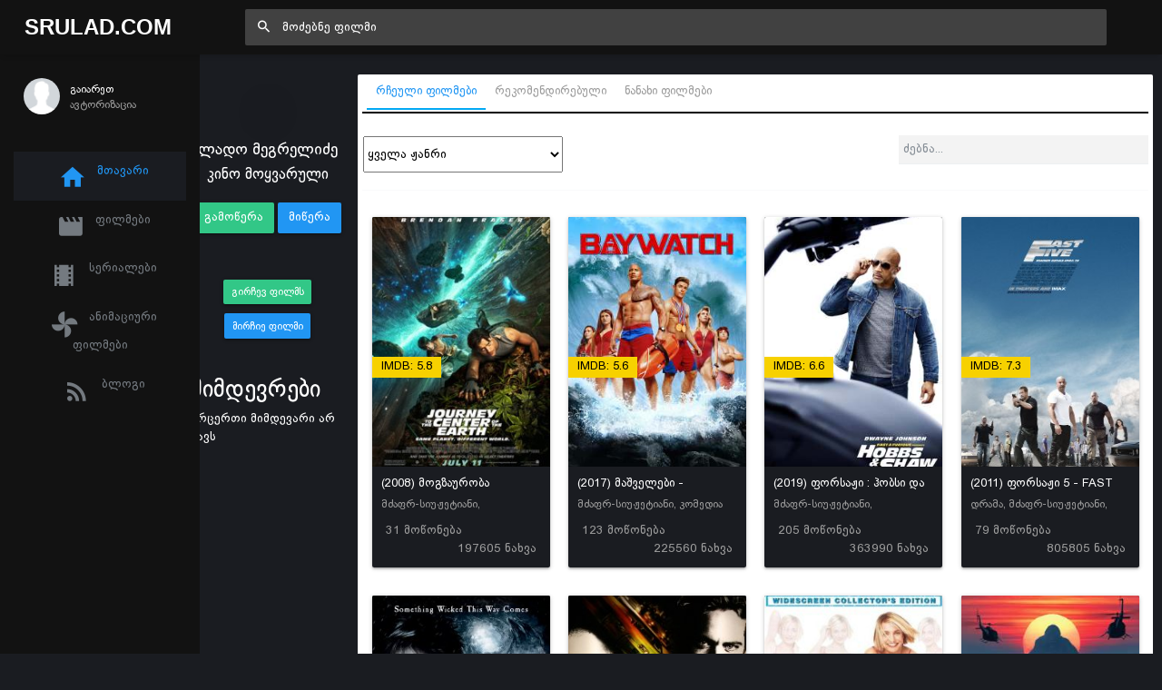

--- FILE ---
content_type: text/css
request_url: https://srulad.com/assets/bower/material-design-iconic-font/dist/css/material-design-iconic-font.min.css?v=1769524359
body_size: 7383
content:
@font-face {
    font-family: Material-Design-Iconic-Font;
    src: url(../fonts/Material-Design-Iconic-Fontd1f1.woff2?v=2.2.0) format('woff2'), url(../fonts/Material-Design-Iconic-Fontd1f1.woff?v=2.2.0) format('woff'), url(../fonts/Material-Design-Iconic-Fontd1f1.ttf?v=2.2.0) format('truetype');
    font-display: swap;
}

.zmdi {
    display: inline-block;
    font: normal normal normal 14px/1 'Material-Design-Iconic-Font';
    font-size: inherit;
    text-rendering: auto;
    -webkit-font-smoothing: antialiased;
    -moz-osx-font-smoothing: grayscale
}

.zmdi-hc-lg {
    font-size: 1.33333333em;
    line-height: .75em;
    vertical-align: -15%
}

.zmdi-hc-2x {
    font-size: 2em
}

.zmdi-hc-3x {
    font-size: 3em
}

.zmdi-hc-4x {
    font-size: 4em
}

.zmdi-hc-5x {
    font-size: 5em
}

.zmdi-hc-fw {
    width: 1.28571429em;
    text-align: center
}

.zmdi-hc-ul {
    padding-left: 0;
    margin-left: 2.14285714em;
    list-style-type: none
}

.zmdi-hc-ul > li {
    position: relative
}

.zmdi-hc-li {
    position: absolute;
    left: -2.14285714em;
    width: 2.14285714em;
    top: .14285714em;
    text-align: center
}

.zmdi-hc-li.zmdi-hc-lg {
    left: -1.85714286em
}

.zmdi-hc-border {
    padding: .1em .25em;
    border: solid .1em #9e9e9e;
    border-radius: 2px
}

.zmdi-hc-border-circle {
    padding: .1em .25em;
    border: solid .1em #9e9e9e;
    border-radius: 50%
}

.zmdi.pull-left {
    float: left;
    margin-right: .15em
}

.zmdi.pull-right {
    float: right;
    margin-left: .15em
}

.zmdi-hc-spin {
    -webkit-animation: zmdi-spin 1.5s infinite linear;
    animation: zmdi-spin 1.5s infinite linear
}

.zmdi-hc-spin-reverse {
    -webkit-animation: zmdi-spin-reverse 1.5s infinite linear;
    animation: zmdi-spin-reverse 1.5s infinite linear
}

@-webkit-keyframes zmdi-spin {
    0% {
        -webkit-transform: rotate(0deg);
        transform: rotate(0deg)
    }
    100% {
        -webkit-transform: rotate(359deg);
        transform: rotate(359deg)
    }
}

@keyframes zmdi-spin {
    0% {
        -webkit-transform: rotate(0deg);
        transform: rotate(0deg)
    }
    100% {
        -webkit-transform: rotate(359deg);
        transform: rotate(359deg)
    }
}

@-webkit-keyframes zmdi-spin-reverse {
    0% {
        -webkit-transform: rotate(0deg);
        transform: rotate(0deg)
    }
    100% {
        -webkit-transform: rotate(-359deg);
        transform: rotate(-359deg)
    }
}

@keyframes zmdi-spin-reverse {
    0% {
        -webkit-transform: rotate(0deg);
        transform: rotate(0deg)
    }
    100% {
        -webkit-transform: rotate(-359deg);
        transform: rotate(-359deg)
    }
}

.zmdi-hc-rotate-90 {
    -webkit-transform: rotate(90deg);
    -ms-transform: rotate(90deg);
    transform: rotate(90deg)
}

.zmdi-hc-rotate-180 {
    -webkit-transform: rotate(180deg);
    -ms-transform: rotate(180deg);
    transform: rotate(180deg)
}

.zmdi-hc-rotate-270 {
    -webkit-transform: rotate(270deg);
    -ms-transform: rotate(270deg);
    transform: rotate(270deg)
}

.zmdi-hc-flip-horizontal {
    -webkit-transform: scale(-1, 1);
    -ms-transform: scale(-1, 1);
    transform: scale(-1, 1)
}

.zmdi-hc-flip-vertical {
    -webkit-transform: scale(1, -1);
    -ms-transform: scale(1, -1);
    transform: scale(1, -1)
}

.zmdi-hc-stack {
    position: relative;
    display: inline-block;
    width: 2em;
    height: 2em;
    line-height: 2em;
    vertical-align: middle
}

.zmdi-hc-stack-1x, .zmdi-hc-stack-2x {
    position: absolute;
    left: 0;
    width: 100%;
    text-align: center
}

.zmdi-hc-stack-1x {
    line-height: inherit
}

.zmdi-hc-stack-2x {
    font-size: 2em
}

.zmdi-hc-inverse {
    color: #fff
}

.zmdi-3d-rotation:before {
    content: '\f101'
}

.zmdi-airplane-off:before {
    content: '\f102'
}

.zmdi-airplane:before {
    content: '\f103'
}

.zmdi-album:before {
    content: '\f104'
}

.zmdi-archive:before {
    content: '\f105'
}

.zmdi-assignment-account:before {
    content: '\f106'
}

.zmdi-assignment-alert:before {
    content: '\f107'
}

.zmdi-assignment-check:before {
    content: '\f108'
}

.zmdi-assignment-o:before {
    content: '\f109'
}

.zmdi-assignment-return:before {
    content: '\f10a'
}

.zmdi-assignment-returned:before {
    content: '\f10b'
}

.zmdi-assignment:before {
    content: '\f10c'
}

.zmdi-attachment-alt:before {
    content: '\f10d'
}

.zmdi-attachment:before {
    content: '\f10e'
}

.zmdi-audio:before {
    content: '\f10f'
}

.zmdi-badge-check:before {
    content: '\f110'
}

.zmdi-balance-wallet:before {
    content: '\f111'
}

.zmdi-balance:before {
    content: '\f112'
}

.zmdi-battery-alert:before {
    content: '\f113'
}

.zmdi-battery-flash:before {
    content: '\f114'
}

.zmdi-battery-unknown:before {
    content: '\f115'
}

.zmdi-battery:before {
    content: '\f116'
}

.zmdi-bike:before {
    content: '\f117'
}

.zmdi-block-alt:before {
    content: '\f118'
}

.zmdi-block:before {
    content: '\f119'
}

.zmdi-boat:before {
    content: '\f11a'
}

.zmdi-book-image:before {
    content: '\f11b'
}

.zmdi-book:before {
    content: '\f11c'
}

.zmdi-bookmark-outline:before {
    content: '\f11d'
}

.zmdi-bookmark:before {
    content: '\f11e'
}

.zmdi-brush:before {
    content: '\f11f'
}

.zmdi-bug:before {
    content: '\f120'
}

.zmdi-bus:before {
    content: '\f121'
}

.zmdi-cake:before {
    content: '\f122'
}

.zmdi-car-taxi:before {
    content: '\f123'
}

.zmdi-car-wash:before {
    content: '\f124'
}

.zmdi-car:before {
    content: '\f125'
}

.zmdi-card-giftcard:before {
    content: '\f126'
}

.zmdi-card-membership:before {
    content: '\f127'
}

.zmdi-card-travel:before {
    content: '\f128'
}

.zmdi-card:before {
    content: '\f129'
}

.zmdi-case-check:before {
    content: '\f12a'
}

.zmdi-case-download:before {
    content: '\f12b'
}

.zmdi-case-play:before {
    content: '\f12c'
}

.zmdi-case:before {
    content: '\f12d'
}

.zmdi-cast-connected:before {
    content: '\f12e'
}

.zmdi-cast:before {
    content: '\f12f'
}

.zmdi-chart-donut:before {
    content: '\f130'
}

.zmdi-chart:before {
    content: '\f131'
}

.zmdi-city-alt:before {
    content: '\f132'
}

.zmdi-city:before {
    content: '\f133'
}

.zmdi-close-circle-o:before {
    content: '\f134'
}

.zmdi-close-circle:before {
    content: '\f135'
}

.zmdi-close:before {
    content: '\f136'
}

.zmdi-cocktail:before {
    content: '\f137'
}

.zmdi-code-setting:before {
    content: '\f138'
}

.zmdi-code-smartphone:before {
    content: '\f139'
}

.zmdi-code:before {
    content: '\f13a'
}

.zmdi-coffee:before {
    content: '\f13b'
}

.zmdi-collection-bookmark:before {
    content: '\f13c'
}

.zmdi-collection-case-play:before {
    content: '\f13d'
}

.zmdi-collection-folder-image:before {
    content: '\f13e'
}

.zmdi-collection-image-o:before {
    content: '\f13f'
}

.zmdi-collection-image:before {
    content: '\f140'
}

.zmdi-collection-item-1:before {
    content: '\f141'
}

.zmdi-collection-item-2:before {
    content: '\f142'
}

.zmdi-collection-item-3:before {
    content: '\f143'
}

.zmdi-collection-item-4:before {
    content: '\f144'
}

.zmdi-collection-item-5:before {
    content: '\f145'
}

.zmdi-collection-item-6:before {
    content: '\f146'
}

.zmdi-collection-item-7:before {
    content: '\f147'
}

.zmdi-collection-item-8:before {
    content: '\f148'
}

.zmdi-collection-item-9-plus:before {
    content: '\f149'
}

.zmdi-collection-item-9:before {
    content: '\f14a'
}

.zmdi-collection-item:before {
    content: '\f14b'
}

.zmdi-collection-music:before {
    content: '\f14c'
}

.zmdi-collection-pdf:before {
    content: '\f14d'
}

.zmdi-collection-plus:before {
    content: '\f14e'
}

.zmdi-collection-speaker:before {
    content: '\f14f'
}

.zmdi-collection-text:before {
    content: '\f150'
}

.zmdi-collection-video:before {
    content: '\f151'
}

.zmdi-compass:before {
    content: '\f152'
}

.zmdi-cutlery:before {
    content: '\f153'
}

.zmdi-delete:before {
    content: '\f154'
}

.zmdi-dialpad:before {
    content: '\f155'
}

.zmdi-dns:before {
    content: '\f156'
}

.zmdi-drink:before {
    content: '\f157'
}

.zmdi-edit:before {
    content: '\f158'
}

.zmdi-email-open:before {
    content: '\f159'
}

.zmdi-email:before {
    content: '\f15a'
}

.zmdi-eye-off:before {
    content: '\f15b'
}

.zmdi-eye:before {
    content: '\f15c'
}

.zmdi-eyedropper:before {
    content: '\f15d'
}

.zmdi-favorite-outline:before {
    content: '\f15e'
}

.zmdi-favorite:before {
    content: '\f15f'
}

.zmdi-filter-list:before {
    content: '\f160'
}

.zmdi-fire:before {
    content: '\f161'
}

.zmdi-flag:before {
    content: '\f162'
}

.zmdi-flare:before {
    content: '\f163'
}

.zmdi-flash-auto:before {
    content: '\f164'
}

.zmdi-flash-off:before {
    content: '\f165'
}

.zmdi-flash:before {
    content: '\f166'
}

.zmdi-flip:before {
    content: '\f167'
}

.zmdi-flower-alt:before {
    content: '\f168'
}

.zmdi-flower:before {
    content: '\f169'
}

.zmdi-font:before {
    content: '\f16a'
}

.zmdi-fullscreen-alt:before {
    content: '\f16b'
}

.zmdi-fullscreen-exit:before {
    content: '\f16c'
}

.zmdi-fullscreen:before {
    content: '\f16d'
}

.zmdi-functions:before {
    content: '\f16e'
}

.zmdi-gas-station:before {
    content: '\f16f'
}

.zmdi-gesture:before {
    content: '\f170'
}

.zmdi-globe-alt:before {
    content: '\f171'
}

.zmdi-globe-lock:before {
    content: '\f172'
}

.zmdi-globe:before {
    content: '\f173'
}

.zmdi-graduation-cap:before {
    content: '\f174'
}

.zmdi-home:before {
    content: '\f175'
}

.zmdi-hospital-alt:before {
    content: '\f176'
}

.zmdi-hospital:before {
    content: '\f177'
}

.zmdi-hotel:before {
    content: '\f178'
}

.zmdi-hourglass-alt:before {
    content: '\f179'
}

.zmdi-hourglass-outline:before {
    content: '\f17a'
}

.zmdi-hourglass:before {
    content: '\f17b'
}

.zmdi-http:before {
    content: '\f17c'
}

.zmdi-image-alt:before {
    content: '\f17d'
}

.zmdi-image-o:before {
    content: '\f17e'
}

.zmdi-image:before {
    content: '\f17f'
}

.zmdi-inbox:before {
    content: '\f180'
}

.zmdi-invert-colors-off:before {
    content: '\f181'
}

.zmdi-invert-colors:before {
    content: '\f182'
}

.zmdi-key:before {
    content: '\f183'
}

.zmdi-label-alt-outline:before {
    content: '\f184'
}

.zmdi-label-alt:before {
    content: '\f185'
}

.zmdi-label-heart:before {
    content: '\f186'
}

.zmdi-label:before {
    content: '\f187'
}

.zmdi-labels:before {
    content: '\f188'
}

.zmdi-lamp:before {
    content: '\f189'
}

.zmdi-landscape:before {
    content: '\f18a'
}

.zmdi-layers-off:before {
    content: '\f18b'
}

.zmdi-layers:before {
    content: '\f18c'
}

.zmdi-library:before {
    content: '\f18d'
}

.zmdi-link:before {
    content: '\f18e'
}

.zmdi-lock-open:before {
    content: '\f18f'
}

.zmdi-lock-outline:before {
    content: '\f190'
}

.zmdi-lock:before {
    content: '\f191'
}

.zmdi-mail-reply-all:before {
    content: '\f192'
}

.zmdi-mail-reply:before {
    content: '\f193'
}

.zmdi-mail-send:before {
    content: '\f194'
}

.zmdi-mall:before {
    content: '\f195'
}

.zmdi-map:before {
    content: '\f196'
}

.zmdi-menu:before {
    content: '\f197'
}

.zmdi-money-box:before {
    content: '\f198'
}

.zmdi-money-off:before {
    content: '\f199'
}

.zmdi-money:before {
    content: '\f19a'
}

.zmdi-more-vert:before {
    content: '\f19b'
}

.zmdi-more:before {
    content: '\f19c'
}

.zmdi-movie-alt:before {
    content: '\f19d'
}

.zmdi-movie:before {
    content: '\f19e'
}

.zmdi-nature-people:before {
    content: '\f19f'
}

.zmdi-nature:before {
    content: '\f1a0'
}

.zmdi-navigation:before {
    content: '\f1a1'
}

.zmdi-open-in-browser:before {
    content: '\f1a2'
}

.zmdi-open-in-new:before {
    content: '\f1a3'
}

.zmdi-palette:before {
    content: '\f1a4'
}

.zmdi-parking:before {
    content: '\f1a5'
}

.zmdi-pin-account:before {
    content: '\f1a6'
}

.zmdi-pin-assistant:before {
    content: '\f1a7'
}

.zmdi-pin-drop:before {
    content: '\f1a8'
}

.zmdi-pin-help:before {
    content: '\f1a9'
}

.zmdi-pin-off:before {
    content: '\f1aa'
}

.zmdi-pin:before {
    content: '\f1ab'
}

.zmdi-pizza:before {
    content: '\f1ac'
}

.zmdi-plaster:before {
    content: '\f1ad'
}

.zmdi-power-setting:before {
    content: '\f1ae'
}

.zmdi-power:before {
    content: '\f1af'
}

.zmdi-print:before {
    content: '\f1b0'
}

.zmdi-puzzle-piece:before {
    content: '\f1b1'
}

.zmdi-quote:before {
    content: '\f1b2'
}

.zmdi-railway:before {
    content: '\f1b3'
}

.zmdi-receipt:before {
    content: '\f1b4'
}

.zmdi-refresh-alt:before {
    content: '\f1b5'
}

.zmdi-refresh-sync-alert:before {
    content: '\f1b6'
}

.zmdi-refresh-sync-off:before {
    content: '\f1b7'
}

.zmdi-refresh-sync:before {
    content: '\f1b8'
}

.zmdi-refresh:before {
    content: '\f1b9'
}

.zmdi-roller:before {
    content: '\f1ba'
}

.zmdi-ruler:before {
    content: '\f1bb'
}

.zmdi-scissors:before {
    content: '\f1bc'
}

.zmdi-screen-rotation-lock:before {
    content: '\f1bd'
}

.zmdi-screen-rotation:before {
    content: '\f1be'
}

.zmdi-search-for:before {
    content: '\f1bf'
}

.zmdi-search-in-file:before {
    content: '\f1c0'
}

.zmdi-search-in-page:before {
    content: '\f1c1'
}

.zmdi-search-replace:before {
    content: '\f1c2'
}

.zmdi-search:before {
    content: '\f1c3'
}

.zmdi-seat:before {
    content: '\f1c4'
}

.zmdi-settings-square:before {
    content: '\f1c5'
}

.zmdi-settings:before {
    content: '\f1c6'
}

.zmdi-shield-check:before {
    content: '\f1c7'
}

.zmdi-shield-security:before {
    content: '\f1c8'
}

.zmdi-shopping-basket:before {
    content: '\f1c9'
}

.zmdi-shopping-cart-plus:before {
    content: '\f1ca'
}

.zmdi-shopping-cart:before {
    content: '\f1cb'
}

.zmdi-sign-in:before {
    content: '\f1cc'
}

.zmdi-sort-amount-asc:before {
    content: '\f1cd'
}

.zmdi-sort-amount-desc:before {
    content: '\f1ce'
}

.zmdi-sort-asc:before {
    content: '\f1cf'
}

.zmdi-sort-desc:before {
    content: '\f1d0'
}

.zmdi-spellcheck:before {
    content: '\f1d1'
}

.zmdi-storage:before {
    content: '\f1d2'
}

.zmdi-store-24:before {
    content: '\f1d3'
}

.zmdi-store:before {
    content: '\f1d4'
}

.zmdi-subway:before {
    content: '\f1d5'
}

.zmdi-sun:before {
    content: '\f1d6'
}

.zmdi-tab-unselected:before {
    content: '\f1d7'
}

.zmdi-tab:before {
    content: '\f1d8'
}

.zmdi-tag-close:before {
    content: '\f1d9'
}

.zmdi-tag-more:before {
    content: '\f1da'
}

.zmdi-tag:before {
    content: '\f1db'
}

.zmdi-thumb-down:before {
    content: '\f1dc'
}

.zmdi-thumb-up-down:before {
    content: '\f1dd'
}

.zmdi-thumb-up:before {
    content: '\f1de'
}

.zmdi-ticket-star:before {
    content: '\f1df'
}

.zmdi-toll:before {
    content: '\f1e0'
}

.zmdi-toys:before {
    content: '\f1e1'
}

.zmdi-traffic:before {
    content: '\f1e2'
}

.zmdi-translate:before {
    content: '\f1e3'
}

.zmdi-triangle-down:before {
    content: '\f1e4'
}

.zmdi-triangle-up:before {
    content: '\f1e5'
}

.zmdi-truck:before {
    content: '\f1e6'
}

.zmdi-turning-sign:before {
    content: '\f1e7'
}

.zmdi-wallpaper:before {
    content: '\f1e8'
}

.zmdi-washing-machine:before {
    content: '\f1e9'
}

.zmdi-window-maximize:before {
    content: '\f1ea'
}

.zmdi-window-minimize:before {
    content: '\f1eb'
}

.zmdi-window-restore:before {
    content: '\f1ec'
}

.zmdi-wrench:before {
    content: '\f1ed'
}

.zmdi-zoom-in:before {
    content: '\f1ee'
}

.zmdi-zoom-out:before {
    content: '\f1ef'
}

.zmdi-alert-circle-o:before {
    content: '\f1f0'
}

.zmdi-alert-circle:before {
    content: '\f1f1'
}

.zmdi-alert-octagon:before {
    content: '\f1f2'
}

.zmdi-alert-polygon:before {
    content: '\f1f3'
}

.zmdi-alert-triangle:before {
    content: '\f1f4'
}

.zmdi-help-outline:before {
    content: '\f1f5'
}

.zmdi-help:before {
    content: '\f1f6'
}

.zmdi-info-outline:before {
    content: '\f1f7'
}

.zmdi-info:before {
    content: '\f1f8'
}

.zmdi-notifications-active:before {
    content: '\f1f9'
}

.zmdi-notifications-add:before {
    content: '\f1fa'
}

.zmdi-notifications-none:before {
    content: '\f1fb'
}

.zmdi-notifications-off:before {
    content: '\f1fc'
}

.zmdi-notifications-paused:before {
    content: '\f1fd'
}

.zmdi-notifications:before {
    content: '\f1fe'
}

.zmdi-account-add:before {
    content: '\f1ff'
}

.zmdi-account-box-mail:before {
    content: '\f200'
}

.zmdi-account-box-o:before {
    content: '\f201'
}

.zmdi-account-box-phone:before {
    content: '\f202'
}

.zmdi-account-box:before {
    content: '\f203'
}

.zmdi-account-calendar:before {
    content: '\f204'
}

.zmdi-account-circle:before {
    content: '\f205'
}

.zmdi-account-o:before {
    content: '\f206'
}

.zmdi-account:before {
    content: '\f207'
}

.zmdi-accounts-add:before {
    content: '\f208'
}

.zmdi-accounts-alt:before {
    content: '\f209'
}

.zmdi-accounts-list-alt:before {
    content: '\f20a'
}

.zmdi-accounts-list:before {
    content: '\f20b'
}

.zmdi-accounts-outline:before {
    content: '\f20c'
}

.zmdi-accounts:before {
    content: '\f20d'
}

.zmdi-face:before {
    content: '\f20e'
}

.zmdi-female:before {
    content: '\f20f'
}

.zmdi-male-alt:before {
    content: '\f210'
}

.zmdi-male-female:before {
    content: '\f211'
}

.zmdi-male:before {
    content: '\f212'
}

.zmdi-mood-bad:before {
    content: '\f213'
}

.zmdi-mood:before {
    content: '\f214'
}

.zmdi-run:before {
    content: '\f215'
}

.zmdi-walk:before {
    content: '\f216'
}

.zmdi-cloud-box:before {
    content: '\f217'
}

.zmdi-cloud-circle:before {
    content: '\f218'
}

.zmdi-cloud-done:before {
    content: '\f219'
}

.zmdi-cloud-download:before {
    content: '\f21a'
}

.zmdi-cloud-off:before {
    content: '\f21b'
}

.zmdi-cloud-outline-alt:before {
    content: '\f21c'
}

.zmdi-cloud-outline:before {
    content: '\f21d'
}

.zmdi-cloud-upload:before {
    content: '\f21e'
}

.zmdi-cloud:before {
    content: '\f21f'
}

.zmdi-download:before {
    content: '\f220'
}

.zmdi-file-plus:before {
    content: '\f221'
}

.zmdi-file-text:before {
    content: '\f222'
}

.zmdi-file:before {
    content: '\f223'
}

.zmdi-folder-outline:before {
    content: '\f224'
}

.zmdi-folder-person:before {
    content: '\f225'
}

.zmdi-folder-star-alt:before {
    content: '\f226'
}

.zmdi-folder-star:before {
    content: '\f227'
}

.zmdi-folder:before {
    content: '\f228'
}

.zmdi-gif:before {
    content: '\f229'
}

.zmdi-upload:before {
    content: '\f22a'
}

.zmdi-border-all:before {
    content: '\f22b'
}

.zmdi-border-bottom:before {
    content: '\f22c'
}

.zmdi-border-clear:before {
    content: '\f22d'
}

.zmdi-border-color:before {
    content: '\f22e'
}

.zmdi-border-horizontal:before {
    content: '\f22f'
}

.zmdi-border-inner:before {
    content: '\f230'
}

.zmdi-border-left:before {
    content: '\f231'
}

.zmdi-border-outer:before {
    content: '\f232'
}

.zmdi-border-right:before {
    content: '\f233'
}

.zmdi-border-style:before {
    content: '\f234'
}

.zmdi-border-top:before {
    content: '\f235'
}

.zmdi-border-vertical:before {
    content: '\f236'
}

.zmdi-copy:before {
    content: '\f237'
}

.zmdi-crop:before {
    content: '\f238'
}

.zmdi-format-align-center:before {
    content: '\f239'
}

.zmdi-format-align-justify:before {
    content: '\f23a'
}

.zmdi-format-align-left:before {
    content: '\f23b'
}

.zmdi-format-align-right:before {
    content: '\f23c'
}

.zmdi-format-bold:before {
    content: '\f23d'
}

.zmdi-format-clear-all:before {
    content: '\f23e'
}

.zmdi-format-clear:before {
    content: '\f23f'
}

.zmdi-format-color-fill:before {
    content: '\f240'
}

.zmdi-format-color-reset:before {
    content: '\f241'
}

.zmdi-format-color-text:before {
    content: '\f242'
}

.zmdi-format-indent-decrease:before {
    content: '\f243'
}

.zmdi-format-indent-increase:before {
    content: '\f244'
}

.zmdi-format-italic:before {
    content: '\f245'
}

.zmdi-format-line-spacing:before {
    content: '\f246'
}

.zmdi-format-list-bulleted:before {
    content: '\f247'
}

.zmdi-format-list-numbered:before {
    content: '\f248'
}

.zmdi-format-ltr:before {
    content: '\f249'
}

.zmdi-format-rtl:before {
    content: '\f24a'
}

.zmdi-format-size:before {
    content: '\f24b'
}

.zmdi-format-strikethrough-s:before {
    content: '\f24c'
}

.zmdi-format-strikethrough:before {
    content: '\f24d'
}

.zmdi-format-subject:before {
    content: '\f24e'
}

.zmdi-format-underlined:before {
    content: '\f24f'
}

.zmdi-format-valign-bottom:before {
    content: '\f250'
}

.zmdi-format-valign-center:before {
    content: '\f251'
}

.zmdi-format-valign-top:before {
    content: '\f252'
}

.zmdi-redo:before {
    content: '\f253'
}

.zmdi-select-all:before {
    content: '\f254'
}

.zmdi-space-bar:before {
    content: '\f255'
}

.zmdi-text-format:before {
    content: '\f256'
}

.zmdi-transform:before {
    content: '\f257'
}

.zmdi-undo:before {
    content: '\f258'
}

.zmdi-wrap-text:before {
    content: '\f259'
}

.zmdi-comment-alert:before {
    content: '\f25a'
}

.zmdi-comment-alt-text:before {
    content: '\f25b'
}

.zmdi-comment-alt:before {
    content: '\f25c'
}

.zmdi-comment-edit:before {
    content: '\f25d'
}

.zmdi-comment-image:before {
    content: '\f25e'
}

.zmdi-comment-list:before {
    content: '\f25f'
}

.zmdi-comment-more:before {
    content: '\f260'
}

.zmdi-comment-outline:before {
    content: '\f261'
}

.zmdi-comment-text-alt:before {
    content: '\f262'
}

.zmdi-comment-text:before {
    content: '\f263'
}

.zmdi-comment-video:before {
    content: '\f264'
}

.zmdi-comment:before {
    content: '\f265'
}

.zmdi-comments:before {
    content: '\f266'
}

.zmdi-check-all:before {
    content: '\f267'
}

.zmdi-check-circle-u:before {
    content: '\f268'
}

.zmdi-check-circle:before {
    content: '\f269'
}

.zmdi-check-square:before {
    content: '\f26a'
}

.zmdi-check:before {
    content: '\f26b'
}

.zmdi-circle-o:before {
    content: '\f26c'
}

.zmdi-circle:before {
    content: '\f26d'
}

.zmdi-dot-circle-alt:before {
    content: '\f26e'
}

.zmdi-dot-circle:before {
    content: '\f26f'
}

.zmdi-minus-circle-outline:before {
    content: '\f270'
}

.zmdi-minus-circle:before {
    content: '\f271'
}

.zmdi-minus-square:before {
    content: '\f272'
}

.zmdi-minus:before {
    content: '\f273'
}

.zmdi-plus-circle-o-duplicate:before {
    content: '\f274'
}

.zmdi-plus-circle-o:before {
    content: '\f275'
}

.zmdi-plus-circle:before {
    content: '\f276'
}

.zmdi-plus-square:before {
    content: '\f277'
}

.zmdi-plus:before {
    content: '\f278'
}

.zmdi-square-o:before {
    content: '\f279'
}

.zmdi-star-circle:before {
    content: '\f27a'
}

.zmdi-star-half:before {
    content: '\f27b'
}

.zmdi-star-outline:before {
    content: '\f27c'
}

.zmdi-star:before {
    content: '\f27d'
}

.zmdi-bluetooth-connected:before {
    content: '\f27e'
}

.zmdi-bluetooth-off:before {
    content: '\f27f'
}

.zmdi-bluetooth-search:before {
    content: '\f280'
}

.zmdi-bluetooth-setting:before {
    content: '\f281'
}

.zmdi-bluetooth:before {
    content: '\f282'
}

.zmdi-camera-add:before {
    content: '\f283'
}

.zmdi-camera-alt:before {
    content: '\f284'
}

.zmdi-camera-bw:before {
    content: '\f285'
}

.zmdi-camera-front:before {
    content: '\f286'
}

.zmdi-camera-mic:before {
    content: '\f287'
}

.zmdi-camera-party-mode:before {
    content: '\f288'
}

.zmdi-camera-rear:before {
    content: '\f289'
}

.zmdi-camera-roll:before {
    content: '\f28a'
}

.zmdi-camera-switch:before {
    content: '\f28b'
}

.zmdi-camera:before {
    content: '\f28c'
}

.zmdi-card-alert:before {
    content: '\f28d'
}

.zmdi-card-off:before {
    content: '\f28e'
}

.zmdi-card-sd:before {
    content: '\f28f'
}

.zmdi-card-sim:before {
    content: '\f290'
}

.zmdi-desktop-mac:before {
    content: '\f291'
}

.zmdi-desktop-windows:before {
    content: '\f292'
}

.zmdi-device-hub:before {
    content: '\f293'
}

.zmdi-devices-off:before {
    content: '\f294'
}

.zmdi-devices:before {
    content: '\f295'
}

.zmdi-dock:before {
    content: '\f296'
}

.zmdi-floppy:before {
    content: '\f297'
}

.zmdi-gamepad:before {
    content: '\f298'
}

.zmdi-gps-dot:before {
    content: '\f299'
}

.zmdi-gps-off:before {
    content: '\f29a'
}

.zmdi-gps:before {
    content: '\f29b'
}

.zmdi-headset-mic:before {
    content: '\f29c'
}

.zmdi-headset:before {
    content: '\f29d'
}

.zmdi-input-antenna:before {
    content: '\f29e'
}

.zmdi-input-composite:before {
    content: '\f29f'
}

.zmdi-input-hdmi:before {
    content: '\f2a0'
}

.zmdi-input-power:before {
    content: '\f2a1'
}

.zmdi-input-svideo:before {
    content: '\f2a2'
}

.zmdi-keyboard-hide:before {
    content: '\f2a3'
}

.zmdi-keyboard:before {
    content: '\f2a4'
}

.zmdi-laptop-chromebook:before {
    content: '\f2a5'
}

.zmdi-laptop-mac:before {
    content: '\f2a6'
}

.zmdi-laptop:before {
    content: '\f2a7'
}

.zmdi-mic-off:before {
    content: '\f2a8'
}

.zmdi-mic-outline:before {
    content: '\f2a9'
}

.zmdi-mic-setting:before {
    content: '\f2aa'
}

.zmdi-mic:before {
    content: '\f2ab'
}

.zmdi-mouse:before {
    content: '\f2ac'
}

.zmdi-network-alert:before {
    content: '\f2ad'
}

.zmdi-network-locked:before {
    content: '\f2ae'
}

.zmdi-network-off:before {
    content: '\f2af'
}

.zmdi-network-outline:before {
    content: '\f2b0'
}

.zmdi-network-setting:before {
    content: '\f2b1'
}

.zmdi-network:before {
    content: '\f2b2'
}

.zmdi-phone-bluetooth:before {
    content: '\f2b3'
}

.zmdi-phone-end:before {
    content: '\f2b4'
}

.zmdi-phone-forwarded:before {
    content: '\f2b5'
}

.zmdi-phone-in-talk:before {
    content: '\f2b6'
}

.zmdi-phone-locked:before {
    content: '\f2b7'
}

.zmdi-phone-missed:before {
    content: '\f2b8'
}

.zmdi-phone-msg:before {
    content: '\f2b9'
}

.zmdi-phone-paused:before {
    content: '\f2ba'
}

.zmdi-phone-ring:before {
    content: '\f2bb'
}

.zmdi-phone-setting:before {
    content: '\f2bc'
}

.zmdi-phone-sip:before {
    content: '\f2bd'
}

.zmdi-phone:before {
    content: '\f2be'
}

.zmdi-portable-wifi-changes:before {
    content: '\f2bf'
}

.zmdi-portable-wifi-off:before {
    content: '\f2c0'
}

.zmdi-portable-wifi:before {
    content: '\f2c1'
}

.zmdi-radio:before {
    content: '\f2c2'
}

.zmdi-reader:before {
    content: '\f2c3'
}

.zmdi-remote-control-alt:before {
    content: '\f2c4'
}

.zmdi-remote-control:before {
    content: '\f2c5'
}

.zmdi-router:before {
    content: '\f2c6'
}

.zmdi-scanner:before {
    content: '\f2c7'
}

.zmdi-smartphone-android:before {
    content: '\f2c8'
}

.zmdi-smartphone-download:before {
    content: '\f2c9'
}

.zmdi-smartphone-erase:before {
    content: '\f2ca'
}

.zmdi-smartphone-info:before {
    content: '\f2cb'
}

.zmdi-smartphone-iphone:before {
    content: '\f2cc'
}

.zmdi-smartphone-landscape-lock:before {
    content: '\f2cd'
}

.zmdi-smartphone-landscape:before {
    content: '\f2ce'
}

.zmdi-smartphone-lock:before {
    content: '\f2cf'
}

.zmdi-smartphone-portrait-lock:before {
    content: '\f2d0'
}

.zmdi-smartphone-ring:before {
    content: '\f2d1'
}

.zmdi-smartphone-setting:before {
    content: '\f2d2'
}

.zmdi-smartphone-setup:before {
    content: '\f2d3'
}

.zmdi-smartphone:before {
    content: '\f2d4'
}

.zmdi-speaker:before {
    content: '\f2d5'
}

.zmdi-tablet-android:before {
    content: '\f2d6'
}

.zmdi-tablet-mac:before {
    content: '\f2d7'
}

.zmdi-tablet:before {
    content: '\f2d8'
}

.zmdi-tv-alt-play:before {
    content: '\f2d9'
}

.zmdi-tv-list:before {
    content: '\f2da'
}

.zmdi-tv-play:before {
    content: '\f2db'
}

.zmdi-tv:before {
    content: '\f2dc'
}

.zmdi-usb:before {
    content: '\f2dd'
}

.zmdi-videocam-off:before {
    content: '\f2de'
}

.zmdi-videocam-switch:before {
    content: '\f2df'
}

.zmdi-videocam:before {
    content: '\f2e0'
}

.zmdi-watch:before {
    content: '\f2e1'
}

.zmdi-wifi-alt-2:before {
    content: '\f2e2'
}

.zmdi-wifi-alt:before {
    content: '\f2e3'
}

.zmdi-wifi-info:before {
    content: '\f2e4'
}

.zmdi-wifi-lock:before {
    content: '\f2e5'
}

.zmdi-wifi-off:before {
    content: '\f2e6'
}

.zmdi-wifi-outline:before {
    content: '\f2e7'
}

.zmdi-wifi:before {
    content: '\f2e8'
}

.zmdi-arrow-left-bottom:before {
    content: '\f2e9'
}

.zmdi-arrow-left:before {
    content: '\f2ea'
}

.zmdi-arrow-merge:before {
    content: '\f2eb'
}

.zmdi-arrow-missed:before {
    content: '\f2ec'
}

.zmdi-arrow-right-top:before {
    content: '\f2ed'
}

.zmdi-arrow-right:before {
    content: '\f2ee'
}

.zmdi-arrow-split:before {
    content: '\f2ef'
}

.zmdi-arrows:before {
    content: '\f2f0'
}

.zmdi-caret-down-circle:before {
    content: '\f2f1'
}

.zmdi-caret-down:before {
    content: '\f2f2'
}

.zmdi-caret-left-circle:before {
    content: '\f2f3'
}

.zmdi-caret-left:before {
    content: '\f2f4'
}

.zmdi-caret-right-circle:before {
    content: '\f2f5'
}

.zmdi-caret-right:before {
    content: '\f2f6'
}

.zmdi-caret-up-circle:before {
    content: '\f2f7'
}

.zmdi-caret-up:before {
    content: '\f2f8'
}

.zmdi-chevron-down:before {
    content: '\f2f9'
}

.zmdi-chevron-left:before {
    content: '\f2fa'
}

.zmdi-chevron-right:before {
    content: '\f2fb'
}

.zmdi-chevron-up:before {
    content: '\f2fc'
}

.zmdi-forward:before {
    content: '\f2fd'
}

.zmdi-long-arrow-down:before {
    content: '\f2fe'
}

.zmdi-long-arrow-left:before {
    content: '\f2ff'
}

.zmdi-long-arrow-return:before {
    content: '\f300'
}

.zmdi-long-arrow-right:before {
    content: '\f301'
}

.zmdi-long-arrow-tab:before {
    content: '\f302'
}

.zmdi-long-arrow-up:before {
    content: '\f303'
}

.zmdi-rotate-ccw:before {
    content: '\f304'
}

.zmdi-rotate-cw:before {
    content: '\f305'
}

.zmdi-rotate-left:before {
    content: '\f306'
}

.zmdi-rotate-right:before {
    content: '\f307'
}

.zmdi-square-down:before {
    content: '\f308'
}

.zmdi-square-right:before {
    content: '\f309'
}

.zmdi-swap-alt:before {
    content: '\f30a'
}

.zmdi-swap-vertical-circle:before {
    content: '\f30b'
}

.zmdi-swap-vertical:before {
    content: '\f30c'
}

.zmdi-swap:before {
    content: '\f30d'
}

.zmdi-trending-down:before {
    content: '\f30e'
}

.zmdi-trending-flat:before {
    content: '\f30f'
}

.zmdi-trending-up:before {
    content: '\f310'
}

.zmdi-unfold-less:before {
    content: '\f311'
}

.zmdi-unfold-more:before {
    content: '\f312'
}

.zmdi-apps:before {
    content: '\f313'
}

.zmdi-grid-off:before {
    content: '\f314'
}

.zmdi-grid:before {
    content: '\f315'
}

.zmdi-view-agenda:before {
    content: '\f316'
}

.zmdi-view-array:before {
    content: '\f317'
}

.zmdi-view-carousel:before {
    content: '\f318'
}

.zmdi-view-column:before {
    content: '\f319'
}

.zmdi-view-comfy:before {
    content: '\f31a'
}

.zmdi-view-compact:before {
    content: '\f31b'
}

.zmdi-view-dashboard:before {
    content: '\f31c'
}

.zmdi-view-day:before {
    content: '\f31d'
}

.zmdi-view-headline:before {
    content: '\f31e'
}

.zmdi-view-list-alt:before {
    content: '\f31f'
}

.zmdi-view-list:before {
    content: '\f320'
}

.zmdi-view-module:before {
    content: '\f321'
}

.zmdi-view-quilt:before {
    content: '\f322'
}

.zmdi-view-stream:before {
    content: '\f323'
}

.zmdi-view-subtitles:before {
    content: '\f324'
}

.zmdi-view-toc:before {
    content: '\f325'
}

.zmdi-view-web:before {
    content: '\f326'
}

.zmdi-view-week:before {
    content: '\f327'
}

.zmdi-widgets:before {
    content: '\f328'
}

.zmdi-alarm-check:before {
    content: '\f329'
}

.zmdi-alarm-off:before {
    content: '\f32a'
}

.zmdi-alarm-plus:before {
    content: '\f32b'
}

.zmdi-alarm-snooze:before {
    content: '\f32c'
}

.zmdi-alarm:before {
    content: '\f32d'
}

.zmdi-calendar-alt:before {
    content: '\f32e'
}

.zmdi-calendar-check:before {
    content: '\f32f'
}

.zmdi-calendar-close:before {
    content: '\f330'
}

.zmdi-calendar-note:before {
    content: '\f331'
}

.zmdi-calendar:before {
    content: '\f332'
}

.zmdi-time-countdown:before {
    content: '\f333'
}

.zmdi-time-interval:before {
    content: '\f334'
}

.zmdi-time-restore-setting:before {
    content: '\f335'
}

.zmdi-time-restore:before {
    content: '\f336'
}

.zmdi-time:before {
    content: '\f337'
}

.zmdi-timer-off:before {
    content: '\f338'
}

.zmdi-timer:before {
    content: '\f339'
}

.zmdi-android-alt:before {
    content: '\f33a'
}

.zmdi-android:before {
    content: '\f33b'
}

.zmdi-apple:before {
    content: '\f33c'
}

.zmdi-behance:before {
    content: '\f33d'
}

.zmdi-codepen:before {
    content: '\f33e'
}

.zmdi-dribbble:before {
    content: '\f33f'
}

.zmdi-dropbox:before {
    content: '\f340'
}

.zmdi-evernote:before {
    content: '\f341'
}

.zmdi-facebook-box:before {
    content: '\f342'
}

.zmdi-facebook:before {
    content: '\f343'
}

.zmdi-github-box:before {
    content: '\f344'
}

.zmdi-github:before {
    content: '\f345'
}

.zmdi-google-drive:before {
    content: '\f346'
}

.zmdi-google-earth:before {
    content: '\f347'
}

.zmdi-google-glass:before {
    content: '\f348'
}

.zmdi-google-maps:before {
    content: '\f349'
}

.zmdi-google-pages:before {
    content: '\f34a'
}

.zmdi-google-play:before {
    content: '\f34b'
}

.zmdi-google-plus-box:before {
    content: '\f34c'
}

.zmdi-google-plus:before {
    content: '\f34d'
}

.zmdi-google:before {
    content: '\f34e'
}

.zmdi-instagram:before {
    content: '\f34f'
}

.zmdi-language-css3:before {
    content: '\f350'
}

.zmdi-language-html5:before {
    content: '\f351'
}

.zmdi-language-javascript:before {
    content: '\f352'
}

.zmdi-language-python-alt:before {
    content: '\f353'
}

.zmdi-language-python:before {
    content: '\f354'
}

.zmdi-lastfm:before {
    content: '\f355'
}

.zmdi-linkedin-box:before {
    content: '\f356'
}

.zmdi-paypal:before {
    content: '\f357'
}

.zmdi-pinterest-box:before {
    content: '\f358'
}

.zmdi-pocket:before {
    content: '\f359'
}

.zmdi-polymer:before {
    content: '\f35a'
}

.zmdi-share:before {
    content: '\f35b'
}

.zmdi-stackoverflow:before {
    content: '\f35c'
}

.zmdi-steam-square:before {
    content: '\f35d'
}

.zmdi-steam:before {
    content: '\f35e'
}

.zmdi-twitter-box:before {
    content: '\f35f'
}

.zmdi-twitter:before {
    content: '\f360'
}

.zmdi-vk:before {
    content: '\f361'
}

.zmdi-wikipedia:before {
    content: '\f362'
}

.zmdi-windows:before {
    content: '\f363'
}

.zmdi-aspect-ratio-alt:before {
    content: '\f364'
}

.zmdi-aspect-ratio:before {
    content: '\f365'
}

.zmdi-blur-circular:before {
    content: '\f366'
}

.zmdi-blur-linear:before {
    content: '\f367'
}

.zmdi-blur-off:before {
    content: '\f368'
}

.zmdi-blur:before {
    content: '\f369'
}

.zmdi-brightness-2:before {
    content: '\f36a'
}

.zmdi-brightness-3:before {
    content: '\f36b'
}

.zmdi-brightness-4:before {
    content: '\f36c'
}

.zmdi-brightness-5:before {
    content: '\f36d'
}

.zmdi-brightness-6:before {
    content: '\f36e'
}

.zmdi-brightness-7:before {
    content: '\f36f'
}

.zmdi-brightness-auto:before {
    content: '\f370'
}

.zmdi-brightness-setting:before {
    content: '\f371'
}

.zmdi-broken-image:before {
    content: '\f372'
}

.zmdi-center-focus-strong:before {
    content: '\f373'
}

.zmdi-center-focus-weak:before {
    content: '\f374'
}

.zmdi-compare:before {
    content: '\f375'
}

.zmdi-crop-16-9:before {
    content: '\f376'
}

.zmdi-crop-3-2:before {
    content: '\f377'
}

.zmdi-crop-5-4:before {
    content: '\f378'
}

.zmdi-crop-7-5:before {
    content: '\f379'
}

.zmdi-crop-din:before {
    content: '\f37a'
}

.zmdi-crop-free:before {
    content: '\f37b'
}

.zmdi-crop-landscape:before {
    content: '\f37c'
}

.zmdi-crop-portrait:before {
    content: '\f37d'
}

.zmdi-crop-square:before {
    content: '\f37e'
}

.zmdi-exposure-alt:before {
    content: '\f37f'
}

.zmdi-exposure:before {
    content: '\f380'
}

.zmdi-filter-b-and-w:before {
    content: '\f381'
}

.zmdi-filter-center-focus:before {
    content: '\f382'
}

.zmdi-filter-frames:before {
    content: '\f383'
}

.zmdi-filter-tilt-shift:before {
    content: '\f384'
}

.zmdi-gradient:before {
    content: '\f385'
}

.zmdi-grain:before {
    content: '\f386'
}

.zmdi-graphic-eq:before {
    content: '\f387'
}

.zmdi-hdr-off:before {
    content: '\f388'
}

.zmdi-hdr-strong:before {
    content: '\f389'
}

.zmdi-hdr-weak:before {
    content: '\f38a'
}

.zmdi-hdr:before {
    content: '\f38b'
}

.zmdi-iridescent:before {
    content: '\f38c'
}

.zmdi-leak-off:before {
    content: '\f38d'
}

.zmdi-leak:before {
    content: '\f38e'
}

.zmdi-looks:before {
    content: '\f38f'
}

.zmdi-loupe:before {
    content: '\f390'
}

.zmdi-panorama-horizontal:before {
    content: '\f391'
}

.zmdi-panorama-vertical:before {
    content: '\f392'
}

.zmdi-panorama-wide-angle:before {
    content: '\f393'
}

.zmdi-photo-size-select-large:before {
    content: '\f394'
}

.zmdi-photo-size-select-small:before {
    content: '\f395'
}

.zmdi-picture-in-picture:before {
    content: '\f396'
}

.zmdi-slideshow:before {
    content: '\f397'
}

.zmdi-texture:before {
    content: '\f398'
}

.zmdi-tonality:before {
    content: '\f399'
}

.zmdi-vignette:before {
    content: '\f39a'
}

.zmdi-wb-auto:before {
    content: '\f39b'
}

.zmdi-eject-alt:before {
    content: '\f39c'
}

.zmdi-eject:before {
    content: '\f39d'
}

.zmdi-equalizer:before {
    content: '\f39e'
}

.zmdi-fast-forward:before {
    content: '\f39f'
}

.zmdi-fast-rewind:before {
    content: '\f3a0'
}

.zmdi-forward-10:before {
    content: '\f3a1'
}

.zmdi-forward-30:before {
    content: '\f3a2'
}

.zmdi-forward-5:before {
    content: '\f3a3'
}

.zmdi-hearing:before {
    content: '\f3a4'
}

.zmdi-pause-circle-outline:before {
    content: '\f3a5'
}

.zmdi-pause-circle:before {
    content: '\f3a6'
}

.zmdi-pause:before {
    content: '\f3a7'
}

.zmdi-play-circle-outline:before {
    content: '\f3a8'
}

.zmdi-play-circle:before {
    content: '\f3a9'
}

.zmdi-play:before {
    content: '\f3aa'
}

.zmdi-playlist-audio:before {
    content: '\f3ab'
}

.zmdi-playlist-plus:before {
    content: '\f3ac'
}

.zmdi-repeat-one:before {
    content: '\f3ad'
}

.zmdi-repeat:before {
    content: '\f3ae'
}

.zmdi-replay-10:before {
    content: '\f3af'
}

.zmdi-replay-30:before {
    content: '\f3b0'
}

.zmdi-replay-5:before {
    content: '\f3b1'
}

.zmdi-replay:before {
    content: '\f3b2'
}

.zmdi-shuffle:before {
    content: '\f3b3'
}

.zmdi-skip-next:before {
    content: '\f3b4'
}

.zmdi-skip-previous:before {
    content: '\f3b5'
}

.zmdi-stop:before {
    content: '\f3b6'
}

.zmdi-surround-sound:before {
    content: '\f3b7'
}

.zmdi-tune:before {
    content: '\f3b8'
}

.zmdi-volume-down:before {
    content: '\f3b9'
}

.zmdi-volume-mute:before {
    content: '\f3ba'
}

.zmdi-volume-off:before {
    content: '\f3bb'
}

.zmdi-volume-up:before {
    content: '\f3bc'
}

.zmdi-n-1-square:before {
    content: '\f3bd'
}

.zmdi-n-2-square:before {
    content: '\f3be'
}

.zmdi-n-3-square:before {
    content: '\f3bf'
}

.zmdi-n-4-square:before {
    content: '\f3c0'
}

.zmdi-n-5-square:before {
    content: '\f3c1'
}

.zmdi-n-6-square:before {
    content: '\f3c2'
}

.zmdi-neg-1:before {
    content: '\f3c3'
}

.zmdi-neg-2:before {
    content: '\f3c4'
}

.zmdi-plus-1:before {
    content: '\f3c5'
}

.zmdi-plus-2:before {
    content: '\f3c6'
}

.zmdi-sec-10:before {
    content: '\f3c7'
}

.zmdi-sec-3:before {
    content: '\f3c8'
}

.zmdi-zero:before {
    content: '\f3c9'
}

.zmdi-airline-seat-flat-angled:before {
    content: '\f3ca'
}

.zmdi-airline-seat-flat:before {
    content: '\f3cb'
}

.zmdi-airline-seat-individual-suite:before {
    content: '\f3cc'
}

.zmdi-airline-seat-legroom-extra:before {
    content: '\f3cd'
}

.zmdi-airline-seat-legroom-normal:before {
    content: '\f3ce'
}

.zmdi-airline-seat-legroom-reduced:before {
    content: '\f3cf'
}

.zmdi-airline-seat-recline-extra:before {
    content: '\f3d0'
}

.zmdi-airline-seat-recline-normal:before {
    content: '\f3d1'
}

.zmdi-airplay:before {
    content: '\f3d2'
}

.zmdi-closed-caption:before {
    content: '\f3d3'
}

.zmdi-confirmation-number:before {
    content: '\f3d4'
}

.zmdi-developer-board:before {
    content: '\f3d5'
}

.zmdi-disc-full:before {
    content: '\f3d6'
}

.zmdi-explicit:before {
    content: '\f3d7'
}

.zmdi-flight-land:before {
    content: '\f3d8'
}

.zmdi-flight-takeoff:before {
    content: '\f3d9'
}

.zmdi-flip-to-back:before {
    content: '\f3da'
}

.zmdi-flip-to-front:before {
    content: '\f3db'
}

.zmdi-group-work:before {
    content: '\f3dc'
}

.zmdi-hd:before {
    content: '\f3dd'
}

.zmdi-hq:before {
    content: '\f3de'
}

.zmdi-markunread-mailbox:before {
    content: '\f3df'
}

.zmdi-memory:before {
    content: '\f3e0'
}

.zmdi-nfc:before {
    content: '\f3e1'
}

.zmdi-play-for-work:before {
    content: '\f3e2'
}

.zmdi-power-input:before {
    content: '\f3e3'
}

.zmdi-present-to-all:before {
    content: '\f3e4'
}

.zmdi-satellite:before {
    content: '\f3e5'
}

.zmdi-tap-and-play:before {
    content: '\f3e6'
}

.zmdi-vibration:before {
    content: '\f3e7'
}

.zmdi-voicemail:before {
    content: '\f3e8'
}

.zmdi-group:before {
    content: '\f3e9'
}

.zmdi-rss:before {
    content: '\f3ea'
}

.zmdi-shape:before {
    content: '\f3eb'
}

.zmdi-spinner:before {
    content: '\f3ec'
}

.zmdi-ungroup:before {
    content: '\f3ed'
}

.zmdi-500px:before {
    content: '\f3ee'
}

.zmdi-8tracks:before {
    content: '\f3ef'
}

.zmdi-amazon:before {
    content: '\f3f0'
}

.zmdi-blogger:before {
    content: '\f3f1'
}

.zmdi-delicious:before {
    content: '\f3f2'
}

.zmdi-disqus:before {
    content: '\f3f3'
}

.zmdi-flattr:before {
    content: '\f3f4'
}

.zmdi-flickr:before {
    content: '\f3f5'
}

.zmdi-github-alt:before {
    content: '\f3f6'
}

.zmdi-google-old:before {
    content: '\f3f7'
}

.zmdi-linkedin:before {
    content: '\f3f8'
}

.zmdi-odnoklassniki:before {
    content: '\f3f9'
}

.zmdi-outlook:before {
    content: '\f3fa'
}

.zmdi-paypal-alt:before {
    content: '\f3fb'
}

.zmdi-pinterest:before {
    content: '\f3fc'
}

.zmdi-playstation:before {
    content: '\f3fd'
}

.zmdi-reddit:before {
    content: '\f3fe'
}

.zmdi-skype:before {
    content: '\f3ff'
}

.zmdi-slideshare:before {
    content: '\f400'
}

.zmdi-soundcloud:before {
    content: '\f401'
}

.zmdi-tumblr:before {
    content: '\f402'
}

.zmdi-twitch:before {
    content: '\f403'
}

.zmdi-vimeo:before {
    content: '\f404'
}

.zmdi-whatsapp:before {
    content: '\f405'
}

.zmdi-xbox:before {
    content: '\f406'
}

.zmdi-yahoo:before {
    content: '\f407'
}

.zmdi-youtube-play:before {
    content: '\f408'
}

.zmdi-youtube:before {
    content: '\f409'
}

.zmdi-3d-rotation:before {
    content: '\f101'
}

.zmdi-airplane-off:before {
    content: '\f102'
}

.zmdi-airplane:before {
    content: '\f103'
}

.zmdi-album:before {
    content: '\f104'
}

.zmdi-archive:before {
    content: '\f105'
}

.zmdi-assignment-account:before {
    content: '\f106'
}

.zmdi-assignment-alert:before {
    content: '\f107'
}

.zmdi-assignment-check:before {
    content: '\f108'
}

.zmdi-assignment-o:before {
    content: '\f109'
}

.zmdi-assignment-return:before {
    content: '\f10a'
}

.zmdi-assignment-returned:before {
    content: '\f10b'
}

.zmdi-assignment:before {
    content: '\f10c'
}

.zmdi-attachment-alt:before {
    content: '\f10d'
}

.zmdi-attachment:before {
    content: '\f10e'
}

.zmdi-audio:before {
    content: '\f10f'
}

.zmdi-badge-check:before {
    content: '\f110'
}

.zmdi-balance-wallet:before {
    content: '\f111'
}

.zmdi-balance:before {
    content: '\f112'
}

.zmdi-battery-alert:before {
    content: '\f113'
}

.zmdi-battery-flash:before {
    content: '\f114'
}

.zmdi-battery-unknown:before {
    content: '\f115'
}

.zmdi-battery:before {
    content: '\f116'
}

.zmdi-bike:before {
    content: '\f117'
}

.zmdi-block-alt:before {
    content: '\f118'
}

.zmdi-block:before {
    content: '\f119'
}

.zmdi-boat:before {
    content: '\f11a'
}

.zmdi-book-image:before {
    content: '\f11b'
}

.zmdi-book:before {
    content: '\f11c'
}

.zmdi-bookmark-outline:before {
    content: '\f11d'
}

.zmdi-bookmark:before {
    content: '\f11e'
}

.zmdi-brush:before {
    content: '\f11f'
}

.zmdi-bug:before {
    content: '\f120'
}

.zmdi-bus:before {
    content: '\f121'
}

.zmdi-cake:before {
    content: '\f122'
}

.zmdi-car-taxi:before {
    content: '\f123'
}

.zmdi-car-wash:before {
    content: '\f124'
}

.zmdi-car:before {
    content: '\f125'
}

.zmdi-card-giftcard:before {
    content: '\f126'
}

.zmdi-card-membership:before {
    content: '\f127'
}

.zmdi-card-travel:before {
    content: '\f128'
}

.zmdi-card:before {
    content: '\f129'
}

.zmdi-case-check:before {
    content: '\f12a'
}

.zmdi-case-download:before {
    content: '\f12b'
}

.zmdi-case-play:before {
    content: '\f12c'
}

.zmdi-case:before {
    content: '\f12d'
}

.zmdi-cast-connected:before {
    content: '\f12e'
}

.zmdi-cast:before {
    content: '\f12f'
}

.zmdi-chart-donut:before {
    content: '\f130'
}

.zmdi-chart:before {
    content: '\f131'
}

.zmdi-city-alt:before {
    content: '\f132'
}

.zmdi-city:before {
    content: '\f133'
}

.zmdi-close-circle-o:before {
    content: '\f134'
}

.zmdi-close-circle:before {
    content: '\f135'
}

.zmdi-close:before {
    content: '\f136'
}

.zmdi-cocktail:before {
    content: '\f137'
}

.zmdi-code-setting:before {
    content: '\f138'
}

.zmdi-code-smartphone:before {
    content: '\f139'
}

.zmdi-code:before {
    content: '\f13a'
}

.zmdi-coffee:before {
    content: '\f13b'
}

.zmdi-collection-bookmark:before {
    content: '\f13c'
}

.zmdi-collection-case-play:before {
    content: '\f13d'
}

.zmdi-collection-folder-image:before {
    content: '\f13e'
}

.zmdi-collection-image-o:before {
    content: '\f13f'
}

.zmdi-collection-image:before {
    content: '\f140'
}

.zmdi-collection-item-1:before {
    content: '\f141'
}

.zmdi-collection-item-2:before {
    content: '\f142'
}

.zmdi-collection-item-3:before {
    content: '\f143'
}

.zmdi-collection-item-4:before {
    content: '\f144'
}

.zmdi-collection-item-5:before {
    content: '\f145'
}

.zmdi-collection-item-6:before {
    content: '\f146'
}

.zmdi-collection-item-7:before {
    content: '\f147'
}

.zmdi-collection-item-8:before {
    content: '\f148'
}

.zmdi-collection-item-9-plus:before {
    content: '\f149'
}

.zmdi-collection-item-9:before {
    content: '\f14a'
}

.zmdi-collection-item:before {
    content: '\f14b'
}

.zmdi-collection-music:before {
    content: '\f14c'
}

.zmdi-collection-pdf:before {
    content: '\f14d'
}

.zmdi-collection-plus:before {
    content: '\f14e'
}

.zmdi-collection-speaker:before {
    content: '\f14f'
}

.zmdi-collection-text:before {
    content: '\f150'
}

.zmdi-collection-video:before {
    content: '\f151'
}

.zmdi-compass:before {
    content: '\f152'
}

.zmdi-cutlery:before {
    content: '\f153'
}

.zmdi-delete:before {
    content: '\f154'
}

.zmdi-dialpad:before {
    content: '\f155'
}

.zmdi-dns:before {
    content: '\f156'
}

.zmdi-drink:before {
    content: '\f157'
}

.zmdi-edit:before {
    content: '\f158'
}

.zmdi-email-open:before {
    content: '\f159'
}

.zmdi-email:before {
    content: '\f15a'
}

.zmdi-eye-off:before {
    content: '\f15b'
}

.zmdi-eye:before {
    content: '\f15c'
}

.zmdi-eyedropper:before {
    content: '\f15d'
}

.zmdi-favorite-outline:before {
    content: '\f15e'
}

.zmdi-favorite:before {
    content: '\f15f'
}

.zmdi-filter-list:before {
    content: '\f160'
}

.zmdi-fire:before {
    content: '\f161'
}

.zmdi-flag:before {
    content: '\f162'
}

.zmdi-flare:before {
    content: '\f163'
}

.zmdi-flash-auto:before {
    content: '\f164'
}

.zmdi-flash-off:before {
    content: '\f165'
}

.zmdi-flash:before {
    content: '\f166'
}

.zmdi-flip:before {
    content: '\f167'
}

.zmdi-flower-alt:before {
    content: '\f168'
}

.zmdi-flower:before {
    content: '\f169'
}

.zmdi-font:before {
    content: '\f16a'
}

.zmdi-fullscreen-alt:before {
    content: '\f16b'
}

.zmdi-fullscreen-exit:before {
    content: '\f16c'
}

.zmdi-fullscreen:before {
    content: '\f16d'
}

.zmdi-functions:before {
    content: '\f16e'
}

.zmdi-gas-station:before {
    content: '\f16f'
}

.zmdi-gesture:before {
    content: '\f170'
}

.zmdi-globe-alt:before {
    content: '\f171'
}

.zmdi-globe-lock:before {
    content: '\f172'
}

.zmdi-globe:before {
    content: '\f173'
}

.zmdi-graduation-cap:before {
    content: '\f174'
}

.zmdi-home:before {
    content: '\f175'
}

.zmdi-hospital-alt:before {
    content: '\f176'
}

.zmdi-hospital:before {
    content: '\f177'
}

.zmdi-hotel:before {
    content: '\f178'
}

.zmdi-hourglass-alt:before {
    content: '\f179'
}

.zmdi-hourglass-outline:before {
    content: '\f17a'
}

.zmdi-hourglass:before {
    content: '\f17b'
}

.zmdi-http:before {
    content: '\f17c'
}

.zmdi-image-alt:before {
    content: '\f17d'
}

.zmdi-image-o:before {
    content: '\f17e'
}

.zmdi-image:before {
    content: '\f17f'
}

.zmdi-inbox:before {
    content: '\f180'
}

.zmdi-invert-colors-off:before {
    content: '\f181'
}

.zmdi-invert-colors:before {
    content: '\f182'
}

.zmdi-key:before {
    content: '\f183'
}

.zmdi-label-alt-outline:before {
    content: '\f184'
}

.zmdi-label-alt:before {
    content: '\f185'
}

.zmdi-label-heart:before {
    content: '\f186'
}

.zmdi-label:before {
    content: '\f187'
}

.zmdi-labels:before {
    content: '\f188'
}

.zmdi-lamp:before {
    content: '\f189'
}

.zmdi-landscape:before {
    content: '\f18a'
}

.zmdi-layers-off:before {
    content: '\f18b'
}

.zmdi-layers:before {
    content: '\f18c'
}

.zmdi-library:before {
    content: '\f18d'
}

.zmdi-link:before {
    content: '\f18e'
}

.zmdi-lock-open:before {
    content: '\f18f'
}

.zmdi-lock-outline:before {
    content: '\f190'
}

.zmdi-lock:before {
    content: '\f191'
}

.zmdi-mail-reply-all:before {
    content: '\f192'
}

.zmdi-mail-reply:before {
    content: '\f193'
}

.zmdi-mail-send:before {
    content: '\f194'
}

.zmdi-mall:before {
    content: '\f195'
}

.zmdi-map:before {
    content: '\f196'
}

.zmdi-menu:before {
    content: '\f197'
}

.zmdi-money-box:before {
    content: '\f198'
}

.zmdi-money-off:before {
    content: '\f199'
}

.zmdi-money:before {
    content: '\f19a'
}

.zmdi-more-vert:before {
    content: '\f19b'
}

.zmdi-more:before {
    content: '\f19c'
}

.zmdi-movie-alt:before {
    content: '\f19d'
}

.zmdi-movie:before {
    content: '\f19e'
}

.zmdi-nature-people:before {
    content: '\f19f'
}

.zmdi-nature:before {
    content: '\f1a0'
}

.zmdi-navigation:before {
    content: '\f1a1'
}

.zmdi-open-in-browser:before {
    content: '\f1a2'
}

.zmdi-open-in-new:before {
    content: '\f1a3'
}

.zmdi-palette:before {
    content: '\f1a4'
}

.zmdi-parking:before {
    content: '\f1a5'
}

.zmdi-pin-account:before {
    content: '\f1a6'
}

.zmdi-pin-assistant:before {
    content: '\f1a7'
}

.zmdi-pin-drop:before {
    content: '\f1a8'
}

.zmdi-pin-help:before {
    content: '\f1a9'
}

.zmdi-pin-off:before {
    content: '\f1aa'
}

.zmdi-pin:before {
    content: '\f1ab'
}

.zmdi-pizza:before {
    content: '\f1ac'
}

.zmdi-plaster:before {
    content: '\f1ad'
}

.zmdi-power-setting:before {
    content: '\f1ae'
}

.zmdi-power:before {
    content: '\f1af'
}

.zmdi-print:before {
    content: '\f1b0'
}

.zmdi-puzzle-piece:before {
    content: '\f1b1'
}

.zmdi-quote:before {
    content: '\f1b2'
}

.zmdi-railway:before {
    content: '\f1b3'
}

.zmdi-receipt:before {
    content: '\f1b4'
}

.zmdi-refresh-alt:before {
    content: '\f1b5'
}

.zmdi-refresh-sync-alert:before {
    content: '\f1b6'
}

.zmdi-refresh-sync-off:before {
    content: '\f1b7'
}

.zmdi-refresh-sync:before {
    content: '\f1b8'
}

.zmdi-refresh:before {
    content: '\f1b9'
}

.zmdi-roller:before {
    content: '\f1ba'
}

.zmdi-ruler:before {
    content: '\f1bb'
}

.zmdi-scissors:before {
    content: '\f1bc'
}

.zmdi-screen-rotation-lock:before {
    content: '\f1bd'
}

.zmdi-screen-rotation:before {
    content: '\f1be'
}

.zmdi-search-for:before {
    content: '\f1bf'
}

.zmdi-search-in-file:before {
    content: '\f1c0'
}

.zmdi-search-in-page:before {
    content: '\f1c1'
}

.zmdi-search-replace:before {
    content: '\f1c2'
}

.zmdi-search:before {
    content: '\f1c3'
}

.zmdi-seat:before {
    content: '\f1c4'
}

.zmdi-settings-square:before {
    content: '\f1c5'
}

.zmdi-settings:before {
    content: '\f1c6'
}

.zmdi-shield-check:before {
    content: '\f1c7'
}

.zmdi-shield-security:before {
    content: '\f1c8'
}

.zmdi-shopping-basket:before {
    content: '\f1c9'
}

.zmdi-shopping-cart-plus:before {
    content: '\f1ca'
}

.zmdi-shopping-cart:before {
    content: '\f1cb'
}

.zmdi-sign-in:before {
    content: '\f1cc'
}

.zmdi-sort-amount-asc:before {
    content: '\f1cd'
}

.zmdi-sort-amount-desc:before {
    content: '\f1ce'
}

.zmdi-sort-asc:before {
    content: '\f1cf'
}

.zmdi-sort-desc:before {
    content: '\f1d0'
}

.zmdi-spellcheck:before {
    content: '\f1d1'
}

.zmdi-storage:before {
    content: '\f1d2'
}

.zmdi-store-24:before {
    content: '\f1d3'
}

.zmdi-store:before {
    content: '\f1d4'
}

.zmdi-subway:before {
    content: '\f1d5'
}

.zmdi-sun:before {
    content: '\f1d6'
}

.zmdi-tab-unselected:before {
    content: '\f1d7'
}

.zmdi-tab:before {
    content: '\f1d8'
}

.zmdi-tag-close:before {
    content: '\f1d9'
}

.zmdi-tag-more:before {
    content: '\f1da'
}

.zmdi-tag:before {
    content: '\f1db'
}

.zmdi-thumb-down:before {
    content: '\f1dc'
}

.zmdi-thumb-up-down:before {
    content: '\f1dd'
}

.zmdi-thumb-up:before {
    content: '\f1de'
}

.zmdi-ticket-star:before {
    content: '\f1df'
}

.zmdi-toll:before {
    content: '\f1e0'
}

.zmdi-toys:before {
    content: '\f1e1'
}

.zmdi-traffic:before {
    content: '\f1e2'
}

.zmdi-translate:before {
    content: '\f1e3'
}

.zmdi-triangle-down:before {
    content: '\f1e4'
}

.zmdi-triangle-up:before {
    content: '\f1e5'
}

.zmdi-truck:before {
    content: '\f1e6'
}

.zmdi-turning-sign:before {
    content: '\f1e7'
}

.zmdi-wallpaper:before {
    content: '\f1e8'
}

.zmdi-washing-machine:before {
    content: '\f1e9'
}

.zmdi-window-maximize:before {
    content: '\f1ea'
}

.zmdi-window-minimize:before {
    content: '\f1eb'
}

.zmdi-window-restore:before {
    content: '\f1ec'
}

.zmdi-wrench:before {
    content: '\f1ed'
}

.zmdi-zoom-in:before {
    content: '\f1ee'
}

.zmdi-zoom-out:before {
    content: '\f1ef'
}

.zmdi-alert-circle-o:before {
    content: '\f1f0'
}

.zmdi-alert-circle:before {
    content: '\f1f1'
}

.zmdi-alert-octagon:before {
    content: '\f1f2'
}

.zmdi-alert-polygon:before {
    content: '\f1f3'
}

.zmdi-alert-triangle:before {
    content: '\f1f4'
}

.zmdi-help-outline:before {
    content: '\f1f5'
}

.zmdi-help:before {
    content: '\f1f6'
}

.zmdi-info-outline:before {
    content: '\f1f7'
}

.zmdi-info:before {
    content: '\f1f8'
}

.zmdi-notifications-active:before {
    content: '\f1f9'
}

.zmdi-notifications-add:before {
    content: '\f1fa'
}

.zmdi-notifications-none:before {
    content: '\f1fb'
}

.zmdi-notifications-off:before {
    content: '\f1fc'
}

.zmdi-notifications-paused:before {
    content: '\f1fd'
}

.zmdi-notifications:before {
    content: '\f1fe'
}

.zmdi-account-add:before {
    content: '\f1ff'
}

.zmdi-account-box-mail:before {
    content: '\f200'
}

.zmdi-account-box-o:before {
    content: '\f201'
}

.zmdi-account-box-phone:before {
    content: '\f202'
}

.zmdi-account-box:before {
    content: '\f203'
}

.zmdi-account-calendar:before {
    content: '\f204'
}

.zmdi-account-circle:before {
    content: '\f205'
}

.zmdi-account-o:before {
    content: '\f206'
}

.zmdi-account:before {
    content: '\f207'
}

.zmdi-accounts-add:before {
    content: '\f208'
}

.zmdi-accounts-alt:before {
    content: '\f209'
}

.zmdi-accounts-list-alt:before {
    content: '\f20a'
}

.zmdi-accounts-list:before {
    content: '\f20b'
}

.zmdi-accounts-outline:before {
    content: '\f20c'
}

.zmdi-accounts:before {
    content: '\f20d'
}

.zmdi-face:before {
    content: '\f20e'
}

.zmdi-female:before {
    content: '\f20f'
}

.zmdi-male-alt:before {
    content: '\f210'
}

.zmdi-male-female:before {
    content: '\f211'
}

.zmdi-male:before {
    content: '\f212'
}

.zmdi-mood-bad:before {
    content: '\f213'
}

.zmdi-mood:before {
    content: '\f214'
}

.zmdi-run:before {
    content: '\f215'
}

.zmdi-walk:before {
    content: '\f216'
}

.zmdi-cloud-box:before {
    content: '\f217'
}

.zmdi-cloud-circle:before {
    content: '\f218'
}

.zmdi-cloud-done:before {
    content: '\f219'
}

.zmdi-cloud-download:before {
    content: '\f21a'
}

.zmdi-cloud-off:before {
    content: '\f21b'
}

.zmdi-cloud-outline-alt:before {
    content: '\f21c'
}

.zmdi-cloud-outline:before {
    content: '\f21d'
}

.zmdi-cloud-upload:before {
    content: '\f21e'
}

.zmdi-cloud:before {
    content: '\f21f'
}

.zmdi-download:before {
    content: '\f220'
}

.zmdi-file-plus:before {
    content: '\f221'
}

.zmdi-file-text:before {
    content: '\f222'
}

.zmdi-file:before {
    content: '\f223'
}

.zmdi-folder-outline:before {
    content: '\f224'
}

.zmdi-folder-person:before {
    content: '\f225'
}

.zmdi-folder-star-alt:before {
    content: '\f226'
}

.zmdi-folder-star:before {
    content: '\f227'
}

.zmdi-folder:before {
    content: '\f228'
}

.zmdi-gif:before {
    content: '\f229'
}

.zmdi-upload:before {
    content: '\f22a'
}

.zmdi-border-all:before {
    content: '\f22b'
}

.zmdi-border-bottom:before {
    content: '\f22c'
}

.zmdi-border-clear:before {
    content: '\f22d'
}

.zmdi-border-color:before {
    content: '\f22e'
}

.zmdi-border-horizontal:before {
    content: '\f22f'
}

.zmdi-border-inner:before {
    content: '\f230'
}

.zmdi-border-left:before {
    content: '\f231'
}

.zmdi-border-outer:before {
    content: '\f232'
}

.zmdi-border-right:before {
    content: '\f233'
}

.zmdi-border-style:before {
    content: '\f234'
}

.zmdi-border-top:before {
    content: '\f235'
}

.zmdi-border-vertical:before {
    content: '\f236'
}

.zmdi-copy:before {
    content: '\f237'
}

.zmdi-crop:before {
    content: '\f238'
}

.zmdi-format-align-center:before {
    content: '\f239'
}

.zmdi-format-align-justify:before {
    content: '\f23a'
}

.zmdi-format-align-left:before {
    content: '\f23b'
}

.zmdi-format-align-right:before {
    content: '\f23c'
}

.zmdi-format-bold:before {
    content: '\f23d'
}

.zmdi-format-clear-all:before {
    content: '\f23e'
}

.zmdi-format-clear:before {
    content: '\f23f'
}

.zmdi-format-color-fill:before {
    content: '\f240'
}

.zmdi-format-color-reset:before {
    content: '\f241'
}

.zmdi-format-color-text:before {
    content: '\f242'
}

.zmdi-format-indent-decrease:before {
    content: '\f243'
}

.zmdi-format-indent-increase:before {
    content: '\f244'
}

.zmdi-format-italic:before {
    content: '\f245'
}

.zmdi-format-line-spacing:before {
    content: '\f246'
}

.zmdi-format-list-bulleted:before {
    content: '\f247'
}

.zmdi-format-list-numbered:before {
    content: '\f248'
}

.zmdi-format-ltr:before {
    content: '\f249'
}

.zmdi-format-rtl:before {
    content: '\f24a'
}

.zmdi-format-size:before {
    content: '\f24b'
}

.zmdi-format-strikethrough-s:before {
    content: '\f24c'
}

.zmdi-format-strikethrough:before {
    content: '\f24d'
}

.zmdi-format-subject:before {
    content: '\f24e'
}

.zmdi-format-underlined:before {
    content: '\f24f'
}

.zmdi-format-valign-bottom:before {
    content: '\f250'
}

.zmdi-format-valign-center:before {
    content: '\f251'
}

.zmdi-format-valign-top:before {
    content: '\f252'
}

.zmdi-redo:before {
    content: '\f253'
}

.zmdi-select-all:before {
    content: '\f254'
}

.zmdi-space-bar:before {
    content: '\f255'
}

.zmdi-text-format:before {
    content: '\f256'
}

.zmdi-transform:before {
    content: '\f257'
}

.zmdi-undo:before {
    content: '\f258'
}

.zmdi-wrap-text:before {
    content: '\f259'
}

.zmdi-comment-alert:before {
    content: '\f25a'
}

.zmdi-comment-alt-text:before {
    content: '\f25b'
}

.zmdi-comment-alt:before {
    content: '\f25c'
}

.zmdi-comment-edit:before {
    content: '\f25d'
}

.zmdi-comment-image:before {
    content: '\f25e'
}

.zmdi-comment-list:before {
    content: '\f25f'
}

.zmdi-comment-more:before {
    content: '\f260'
}

.zmdi-comment-outline:before {
    content: '\f261'
}

.zmdi-comment-text-alt:before {
    content: '\f262'
}

.zmdi-comment-text:before {
    content: '\f263'
}

.zmdi-comment-video:before {
    content: '\f264'
}

.zmdi-comment:before {
    content: '\f265'
}

.zmdi-comments:before {
    content: '\f266'
}

.zmdi-check-all:before {
    content: '\f267'
}

.zmdi-check-circle-u:before {
    content: '\f268'
}

.zmdi-check-circle:before {
    content: '\f269'
}

.zmdi-check-square:before {
    content: '\f26a'
}

.zmdi-check:before {
    content: '\f26b'
}

.zmdi-circle-o:before {
    content: '\f26c'
}

.zmdi-circle:before {
    content: '\f26d'
}

.zmdi-dot-circle-alt:before {
    content: '\f26e'
}

.zmdi-dot-circle:before {
    content: '\f26f'
}

.zmdi-minus-circle-outline:before {
    content: '\f270'
}

.zmdi-minus-circle:before {
    content: '\f271'
}

.zmdi-minus-square:before {
    content: '\f272'
}

.zmdi-minus:before {
    content: '\f273'
}

.zmdi-plus-circle-o-duplicate:before {
    content: '\f274'
}

.zmdi-plus-circle-o:before {
    content: '\f275'
}

.zmdi-plus-circle:before {
    content: '\f276'
}

.zmdi-plus-square:before {
    content: '\f277'
}

.zmdi-plus:before {
    content: '\f278'
}

.zmdi-square-o:before {
    content: '\f279'
}

.zmdi-star-circle:before {
    content: '\f27a'
}

.zmdi-star-half:before {
    content: '\f27b'
}

.zmdi-star-outline:before {
    content: '\f27c'
}

.zmdi-star:before {
    content: '\f27d'
}

.zmdi-bluetooth-connected:before {
    content: '\f27e'
}

.zmdi-bluetooth-off:before {
    content: '\f27f'
}

.zmdi-bluetooth-search:before {
    content: '\f280'
}

.zmdi-bluetooth-setting:before {
    content: '\f281'
}

.zmdi-bluetooth:before {
    content: '\f282'
}

.zmdi-camera-add:before {
    content: '\f283'
}

.zmdi-camera-alt:before {
    content: '\f284'
}

.zmdi-camera-bw:before {
    content: '\f285'
}

.zmdi-camera-front:before {
    content: '\f286'
}

.zmdi-camera-mic:before {
    content: '\f287'
}

.zmdi-camera-party-mode:before {
    content: '\f288'
}

.zmdi-camera-rear:before {
    content: '\f289'
}

.zmdi-camera-roll:before {
    content: '\f28a'
}

.zmdi-camera-switch:before {
    content: '\f28b'
}

.zmdi-camera:before {
    content: '\f28c'
}

.zmdi-card-alert:before {
    content: '\f28d'
}

.zmdi-card-off:before {
    content: '\f28e'
}

.zmdi-card-sd:before {
    content: '\f28f'
}

.zmdi-card-sim:before {
    content: '\f290'
}

.zmdi-desktop-mac:before {
    content: '\f291'
}

.zmdi-desktop-windows:before {
    content: '\f292'
}

.zmdi-device-hub:before {
    content: '\f293'
}

.zmdi-devices-off:before {
    content: '\f294'
}

.zmdi-devices:before {
    content: '\f295'
}

.zmdi-dock:before {
    content: '\f296'
}

.zmdi-floppy:before {
    content: '\f297'
}

.zmdi-gamepad:before {
    content: '\f298'
}

.zmdi-gps-dot:before {
    content: '\f299'
}

.zmdi-gps-off:before {
    content: '\f29a'
}

.zmdi-gps:before {
    content: '\f29b'
}

.zmdi-headset-mic:before {
    content: '\f29c'
}

.zmdi-headset:before {
    content: '\f29d'
}

.zmdi-input-antenna:before {
    content: '\f29e'
}

.zmdi-input-composite:before {
    content: '\f29f'
}

.zmdi-input-hdmi:before {
    content: '\f2a0'
}

.zmdi-input-power:before {
    content: '\f2a1'
}

.zmdi-input-svideo:before {
    content: '\f2a2'
}

.zmdi-keyboard-hide:before {
    content: '\f2a3'
}

.zmdi-keyboard:before {
    content: '\f2a4'
}

.zmdi-laptop-chromebook:before {
    content: '\f2a5'
}

.zmdi-laptop-mac:before {
    content: '\f2a6'
}

.zmdi-laptop:before {
    content: '\f2a7'
}

.zmdi-mic-off:before {
    content: '\f2a8'
}

.zmdi-mic-outline:before {
    content: '\f2a9'
}

.zmdi-mic-setting:before {
    content: '\f2aa'
}

.zmdi-mic:before {
    content: '\f2ab'
}

.zmdi-mouse:before {
    content: '\f2ac'
}

.zmdi-network-alert:before {
    content: '\f2ad'
}

.zmdi-network-locked:before {
    content: '\f2ae'
}

.zmdi-network-off:before {
    content: '\f2af'
}

.zmdi-network-outline:before {
    content: '\f2b0'
}

.zmdi-network-setting:before {
    content: '\f2b1'
}

.zmdi-network:before {
    content: '\f2b2'
}

.zmdi-phone-bluetooth:before {
    content: '\f2b3'
}

.zmdi-phone-end:before {
    content: '\f2b4'
}

.zmdi-phone-forwarded:before {
    content: '\f2b5'
}

.zmdi-phone-in-talk:before {
    content: '\f2b6'
}

.zmdi-phone-locked:before {
    content: '\f2b7'
}

.zmdi-phone-missed:before {
    content: '\f2b8'
}

.zmdi-phone-msg:before {
    content: '\f2b9'
}

.zmdi-phone-paused:before {
    content: '\f2ba'
}

.zmdi-phone-ring:before {
    content: '\f2bb'
}

.zmdi-phone-setting:before {
    content: '\f2bc'
}

.zmdi-phone-sip:before {
    content: '\f2bd'
}

.zmdi-phone:before {
    content: '\f2be'
}

.zmdi-portable-wifi-changes:before {
    content: '\f2bf'
}

.zmdi-portable-wifi-off:before {
    content: '\f2c0'
}

.zmdi-portable-wifi:before {
    content: '\f2c1'
}

.zmdi-radio:before {
    content: '\f2c2'
}

.zmdi-reader:before {
    content: '\f2c3'
}

.zmdi-remote-control-alt:before {
    content: '\f2c4'
}

.zmdi-remote-control:before {
    content: '\f2c5'
}

.zmdi-router:before {
    content: '\f2c6'
}

.zmdi-scanner:before {
    content: '\f2c7'
}

.zmdi-smartphone-android:before {
    content: '\f2c8'
}

.zmdi-smartphone-download:before {
    content: '\f2c9'
}

.zmdi-smartphone-erase:before {
    content: '\f2ca'
}

.zmdi-smartphone-info:before {
    content: '\f2cb'
}

.zmdi-smartphone-iphone:before {
    content: '\f2cc'
}

.zmdi-smartphone-landscape-lock:before {
    content: '\f2cd'
}

.zmdi-smartphone-landscape:before {
    content: '\f2ce'
}

.zmdi-smartphone-lock:before {
    content: '\f2cf'
}

.zmdi-smartphone-portrait-lock:before {
    content: '\f2d0'
}

.zmdi-smartphone-ring:before {
    content: '\f2d1'
}

.zmdi-smartphone-setting:before {
    content: '\f2d2'
}

.zmdi-smartphone-setup:before {
    content: '\f2d3'
}

.zmdi-smartphone:before {
    content: '\f2d4'
}

.zmdi-speaker:before {
    content: '\f2d5'
}

.zmdi-tablet-android:before {
    content: '\f2d6'
}

.zmdi-tablet-mac:before {
    content: '\f2d7'
}

.zmdi-tablet:before {
    content: '\f2d8'
}

.zmdi-tv-alt-play:before {
    content: '\f2d9'
}

.zmdi-tv-list:before {
    content: '\f2da'
}

.zmdi-tv-play:before {
    content: '\f2db'
}

.zmdi-tv:before {
    content: '\f2dc'
}

.zmdi-usb:before {
    content: '\f2dd'
}

.zmdi-videocam-off:before {
    content: '\f2de'
}

.zmdi-videocam-switch:before {
    content: '\f2df'
}

.zmdi-videocam:before {
    content: '\f2e0'
}

.zmdi-watch:before {
    content: '\f2e1'
}

.zmdi-wifi-alt-2:before {
    content: '\f2e2'
}

.zmdi-wifi-alt:before {
    content: '\f2e3'
}

.zmdi-wifi-info:before {
    content: '\f2e4'
}

.zmdi-wifi-lock:before {
    content: '\f2e5'
}

.zmdi-wifi-off:before {
    content: '\f2e6'
}

.zmdi-wifi-outline:before {
    content: '\f2e7'
}

.zmdi-wifi:before {
    content: '\f2e8'
}

.zmdi-arrow-left-bottom:before {
    content: '\f2e9'
}

.zmdi-arrow-left:before {
    content: '\f2ea'
}

.zmdi-arrow-merge:before {
    content: '\f2eb'
}

.zmdi-arrow-missed:before {
    content: '\f2ec'
}

.zmdi-arrow-right-top:before {
    content: '\f2ed'
}

.zmdi-arrow-right:before {
    content: '\f2ee'
}

.zmdi-arrow-split:before {
    content: '\f2ef'
}

.zmdi-arrows:before {
    content: '\f2f0'
}

.zmdi-caret-down-circle:before {
    content: '\f2f1'
}

.zmdi-caret-down:before {
    content: '\f2f2'
}

.zmdi-caret-left-circle:before {
    content: '\f2f3'
}

.zmdi-caret-left:before {
    content: '\f2f4'
}

.zmdi-caret-right-circle:before {
    content: '\f2f5'
}

.zmdi-caret-right:before {
    content: '\f2f6'
}

.zmdi-caret-up-circle:before {
    content: '\f2f7'
}

.zmdi-caret-up:before {
    content: '\f2f8'
}

.zmdi-chevron-down:before {
    content: '\f2f9'
}

.zmdi-chevron-left:before {
    content: '\f2fa'
}

.zmdi-chevron-right:before {
    content: '\f2fb'
}

.zmdi-chevron-up:before {
    content: '\f2fc'
}

.zmdi-forward:before {
    content: '\f2fd'
}

.zmdi-long-arrow-down:before {
    content: '\f2fe'
}

.zmdi-long-arrow-left:before {
    content: '\f2ff'
}

.zmdi-long-arrow-return:before {
    content: '\f300'
}

.zmdi-long-arrow-right:before {
    content: '\f301'
}

.zmdi-long-arrow-tab:before {
    content: '\f302'
}

.zmdi-long-arrow-up:before {
    content: '\f303'
}

.zmdi-rotate-ccw:before {
    content: '\f304'
}

.zmdi-rotate-cw:before {
    content: '\f305'
}

.zmdi-rotate-left:before {
    content: '\f306'
}

.zmdi-rotate-right:before {
    content: '\f307'
}

.zmdi-square-down:before {
    content: '\f308'
}

.zmdi-square-right:before {
    content: '\f309'
}

.zmdi-swap-alt:before {
    content: '\f30a'
}

.zmdi-swap-vertical-circle:before {
    content: '\f30b'
}

.zmdi-swap-vertical:before {
    content: '\f30c'
}

.zmdi-swap:before {
    content: '\f30d'
}

.zmdi-trending-down:before {
    content: '\f30e'
}

.zmdi-trending-flat:before {
    content: '\f30f'
}

.zmdi-trending-up:before {
    content: '\f310'
}

.zmdi-unfold-less:before {
    content: '\f311'
}

.zmdi-unfold-more:before {
    content: '\f312'
}

.zmdi-apps:before {
    content: '\f313'
}

.zmdi-grid-off:before {
    content: '\f314'
}

.zmdi-grid:before {
    content: '\f315'
}

.zmdi-view-agenda:before {
    content: '\f316'
}

.zmdi-view-array:before {
    content: '\f317'
}

.zmdi-view-carousel:before {
    content: '\f318'
}

.zmdi-view-column:before {
    content: '\f319'
}

.zmdi-view-comfy:before {
    content: '\f31a'
}

.zmdi-view-compact:before {
    content: '\f31b'
}

.zmdi-view-dashboard:before {
    content: '\f31c'
}

.zmdi-view-day:before {
    content: '\f31d'
}

.zmdi-view-headline:before {
    content: '\f31e'
}

.zmdi-view-list-alt:before {
    content: '\f31f'
}

.zmdi-view-list:before {
    content: '\f320'
}

.zmdi-view-module:before {
    content: '\f321'
}

.zmdi-view-quilt:before {
    content: '\f322'
}

.zmdi-view-stream:before {
    content: '\f323'
}

.zmdi-view-subtitles:before {
    content: '\f324'
}

.zmdi-view-toc:before {
    content: '\f325'
}

.zmdi-view-web:before {
    content: '\f326'
}

.zmdi-view-week:before {
    content: '\f327'
}

.zmdi-widgets:before {
    content: '\f328'
}

.zmdi-alarm-check:before {
    content: '\f329'
}

.zmdi-alarm-off:before {
    content: '\f32a'
}

.zmdi-alarm-plus:before {
    content: '\f32b'
}

.zmdi-alarm-snooze:before {
    content: '\f32c'
}

.zmdi-alarm:before {
    content: '\f32d'
}

.zmdi-calendar-alt:before {
    content: '\f32e'
}

.zmdi-calendar-check:before {
    content: '\f32f'
}

.zmdi-calendar-close:before {
    content: '\f330'
}

.zmdi-calendar-note:before {
    content: '\f331'
}

.zmdi-calendar:before {
    content: '\f332'
}

.zmdi-time-countdown:before {
    content: '\f333'
}

.zmdi-time-interval:before {
    content: '\f334'
}

.zmdi-time-restore-setting:before {
    content: '\f335'
}

.zmdi-time-restore:before {
    content: '\f336'
}

.zmdi-time:before {
    content: '\f337'
}

.zmdi-timer-off:before {
    content: '\f338'
}

.zmdi-timer:before {
    content: '\f339'
}

.zmdi-android-alt:before {
    content: '\f33a'
}

.zmdi-android:before {
    content: '\f33b'
}

.zmdi-apple:before {
    content: '\f33c'
}

.zmdi-behance:before {
    content: '\f33d'
}

.zmdi-codepen:before {
    content: '\f33e'
}

.zmdi-dribbble:before {
    content: '\f33f'
}

.zmdi-dropbox:before {
    content: '\f340'
}

.zmdi-evernote:before {
    content: '\f341'
}

.zmdi-facebook-box:before {
    content: '\f342'
}

.zmdi-facebook:before {
    content: '\f343'
}

.zmdi-github-box:before {
    content: '\f344'
}

.zmdi-github:before {
    content: '\f345'
}

.zmdi-google-drive:before {
    content: '\f346'
}

.zmdi-google-earth:before {
    content: '\f347'
}

.zmdi-google-glass:before {
    content: '\f348'
}

.zmdi-google-maps:before {
    content: '\f349'
}

.zmdi-google-pages:before {
    content: '\f34a'
}

.zmdi-google-play:before {
    content: '\f34b'
}

.zmdi-google-plus-box:before {
    content: '\f34c'
}

.zmdi-google-plus:before {
    content: '\f34d'
}

.zmdi-google:before {
    content: '\f34e'
}

.zmdi-instagram:before {
    content: '\f34f'
}

.zmdi-language-css3:before {
    content: '\f350'
}

.zmdi-language-html5:before {
    content: '\f351'
}

.zmdi-language-javascript:before {
    content: '\f352'
}

.zmdi-language-python-alt:before {
    content: '\f353'
}

.zmdi-language-python:before {
    content: '\f354'
}

.zmdi-lastfm:before {
    content: '\f355'
}

.zmdi-linkedin-box:before {
    content: '\f356'
}

.zmdi-paypal:before {
    content: '\f357'
}

.zmdi-pinterest-box:before {
    content: '\f358'
}

.zmdi-pocket:before {
    content: '\f359'
}

.zmdi-polymer:before {
    content: '\f35a'
}

.zmdi-share:before {
    content: '\f35b'
}

.zmdi-stackoverflow:before {
    content: '\f35c'
}

.zmdi-steam-square:before {
    content: '\f35d'
}

.zmdi-steam:before {
    content: '\f35e'
}

.zmdi-twitter-box:before {
    content: '\f35f'
}

.zmdi-twitter:before {
    content: '\f360'
}

.zmdi-vk:before {
    content: '\f361'
}

.zmdi-wikipedia:before {
    content: '\f362'
}

.zmdi-windows:before {
    content: '\f363'
}

.zmdi-aspect-ratio-alt:before {
    content: '\f364'
}

.zmdi-aspect-ratio:before {
    content: '\f365'
}

.zmdi-blur-circular:before {
    content: '\f366'
}

.zmdi-blur-linear:before {
    content: '\f367'
}

.zmdi-blur-off:before {
    content: '\f368'
}

.zmdi-blur:before {
    content: '\f369'
}

.zmdi-brightness-2:before {
    content: '\f36a'
}

.zmdi-brightness-3:before {
    content: '\f36b'
}

.zmdi-brightness-4:before {
    content: '\f36c'
}

.zmdi-brightness-5:before {
    content: '\f36d'
}

.zmdi-brightness-6:before {
    content: '\f36e'
}

.zmdi-brightness-7:before {
    content: '\f36f'
}

.zmdi-brightness-auto:before {
    content: '\f370'
}

.zmdi-brightness-setting:before {
    content: '\f371'
}

.zmdi-broken-image:before {
    content: '\f372'
}

.zmdi-center-focus-strong:before {
    content: '\f373'
}

.zmdi-center-focus-weak:before {
    content: '\f374'
}

.zmdi-compare:before {
    content: '\f375'
}

.zmdi-crop-16-9:before {
    content: '\f376'
}

.zmdi-crop-3-2:before {
    content: '\f377'
}

.zmdi-crop-5-4:before {
    content: '\f378'
}

.zmdi-crop-7-5:before {
    content: '\f379'
}

.zmdi-crop-din:before {
    content: '\f37a'
}

.zmdi-crop-free:before {
    content: '\f37b'
}

.zmdi-crop-landscape:before {
    content: '\f37c'
}

.zmdi-crop-portrait:before {
    content: '\f37d'
}

.zmdi-crop-square:before {
    content: '\f37e'
}

.zmdi-exposure-alt:before {
    content: '\f37f'
}

.zmdi-exposure:before {
    content: '\f380'
}

.zmdi-filter-b-and-w:before {
    content: '\f381'
}

.zmdi-filter-center-focus:before {
    content: '\f382'
}

.zmdi-filter-frames:before {
    content: '\f383'
}

.zmdi-filter-tilt-shift:before {
    content: '\f384'
}

.zmdi-gradient:before {
    content: '\f385'
}

.zmdi-grain:before {
    content: '\f386'
}

.zmdi-graphic-eq:before {
    content: '\f387'
}

.zmdi-hdr-off:before {
    content: '\f388'
}

.zmdi-hdr-strong:before {
    content: '\f389'
}

.zmdi-hdr-weak:before {
    content: '\f38a'
}

.zmdi-hdr:before {
    content: '\f38b'
}

.zmdi-iridescent:before {
    content: '\f38c'
}

.zmdi-leak-off:before {
    content: '\f38d'
}

.zmdi-leak:before {
    content: '\f38e'
}

.zmdi-looks:before {
    content: '\f38f'
}

.zmdi-loupe:before {
    content: '\f390'
}

.zmdi-panorama-horizontal:before {
    content: '\f391'
}

.zmdi-panorama-vertical:before {
    content: '\f392'
}

.zmdi-panorama-wide-angle:before {
    content: '\f393'
}

.zmdi-photo-size-select-large:before {
    content: '\f394'
}

.zmdi-photo-size-select-small:before {
    content: '\f395'
}

.zmdi-picture-in-picture:before {
    content: '\f396'
}

.zmdi-slideshow:before {
    content: '\f397'
}

.zmdi-texture:before {
    content: '\f398'
}

.zmdi-tonality:before {
    content: '\f399'
}

.zmdi-vignette:before {
    content: '\f39a'
}

.zmdi-wb-auto:before {
    content: '\f39b'
}

.zmdi-eject-alt:before {
    content: '\f39c'
}

.zmdi-eject:before {
    content: '\f39d'
}

.zmdi-equalizer:before {
    content: '\f39e'
}

.zmdi-fast-forward:before {
    content: '\f39f'
}

.zmdi-fast-rewind:before {
    content: '\f3a0'
}

.zmdi-forward-10:before {
    content: '\f3a1'
}

.zmdi-forward-30:before {
    content: '\f3a2'
}

.zmdi-forward-5:before {
    content: '\f3a3'
}

.zmdi-hearing:before {
    content: '\f3a4'
}

.zmdi-pause-circle-outline:before {
    content: '\f3a5'
}

.zmdi-pause-circle:before {
    content: '\f3a6'
}

.zmdi-pause:before {
    content: '\f3a7'
}

.zmdi-play-circle-outline:before {
    content: '\f3a8'
}

.zmdi-play-circle:before {
    content: '\f3a9'
}

.zmdi-play:before {
    content: '\f3aa'
}

.zmdi-playlist-audio:before {
    content: '\f3ab'
}

.zmdi-playlist-plus:before {
    content: '\f3ac'
}

.zmdi-repeat-one:before {
    content: '\f3ad'
}

.zmdi-repeat:before {
    content: '\f3ae'
}

.zmdi-replay-10:before {
    content: '\f3af'
}

.zmdi-replay-30:before {
    content: '\f3b0'
}

.zmdi-replay-5:before {
    content: '\f3b1'
}

.zmdi-replay:before {
    content: '\f3b2'
}

.zmdi-shuffle:before {
    content: '\f3b3'
}

.zmdi-skip-next:before {
    content: '\f3b4'
}

.zmdi-skip-previous:before {
    content: '\f3b5'
}

.zmdi-stop:before {
    content: '\f3b6'
}

.zmdi-surround-sound:before {
    content: '\f3b7'
}

.zmdi-tune:before {
    content: '\f3b8'
}

.zmdi-volume-down:before {
    content: '\f3b9'
}

.zmdi-volume-mute:before {
    content: '\f3ba'
}

.zmdi-volume-off:before {
    content: '\f3bb'
}

.zmdi-volume-up:before {
    content: '\f3bc'
}

.zmdi-n-1-square:before {
    content: '\f3bd'
}

.zmdi-n-2-square:before {
    content: '\f3be'
}

.zmdi-n-3-square:before {
    content: '\f3bf'
}

.zmdi-n-4-square:before {
    content: '\f3c0'
}

.zmdi-n-5-square:before {
    content: '\f3c1'
}

.zmdi-n-6-square:before {
    content: '\f3c2'
}

.zmdi-neg-1:before {
    content: '\f3c3'
}

.zmdi-neg-2:before {
    content: '\f3c4'
}

.zmdi-plus-1:before {
    content: '\f3c5'
}

.zmdi-plus-2:before {
    content: '\f3c6'
}

.zmdi-sec-10:before {
    content: '\f3c7'
}

.zmdi-sec-3:before {
    content: '\f3c8'
}

.zmdi-zero:before {
    content: '\f3c9'
}

.zmdi-airline-seat-flat-angled:before {
    content: '\f3ca'
}

.zmdi-airline-seat-flat:before {
    content: '\f3cb'
}

.zmdi-airline-seat-individual-suite:before {
    content: '\f3cc'
}

.zmdi-airline-seat-legroom-extra:before {
    content: '\f3cd'
}

.zmdi-airline-seat-legroom-normal:before {
    content: '\f3ce'
}

.zmdi-airline-seat-legroom-reduced:before {
    content: '\f3cf'
}

.zmdi-airline-seat-recline-extra:before {
    content: '\f3d0'
}

.zmdi-airline-seat-recline-normal:before {
    content: '\f3d1'
}

.zmdi-airplay:before {
    content: '\f3d2'
}

.zmdi-closed-caption:before {
    content: '\f3d3'
}

.zmdi-confirmation-number:before {
    content: '\f3d4'
}

.zmdi-developer-board:before {
    content: '\f3d5'
}

.zmdi-disc-full:before {
    content: '\f3d6'
}

.zmdi-explicit:before {
    content: '\f3d7'
}

.zmdi-flight-land:before {
    content: '\f3d8'
}

.zmdi-flight-takeoff:before {
    content: '\f3d9'
}

.zmdi-flip-to-back:before {
    content: '\f3da'
}

.zmdi-flip-to-front:before {
    content: '\f3db'
}

.zmdi-group-work:before {
    content: '\f3dc'
}

.zmdi-hd:before {
    content: '\f3dd'
}

.zmdi-hq:before {
    content: '\f3de'
}

.zmdi-markunread-mailbox:before {
    content: '\f3df'
}

.zmdi-memory:before {
    content: '\f3e0'
}

.zmdi-nfc:before {
    content: '\f3e1'
}

.zmdi-play-for-work:before {
    content: '\f3e2'
}

.zmdi-power-input:before {
    content: '\f3e3'
}

.zmdi-present-to-all:before {
    content: '\f3e4'
}

.zmdi-satellite:before {
    content: '\f3e5'
}

.zmdi-tap-and-play:before {
    content: '\f3e6'
}

.zmdi-vibration:before {
    content: '\f3e7'
}

.zmdi-voicemail:before {
    content: '\f3e8'
}

.zmdi-group:before {
    content: '\f3e9'
}

.zmdi-rss:before {
    content: '\f3ea'
}

.zmdi-shape:before {
    content: '\f3eb'
}

.zmdi-spinner:before {
    content: '\f3ec'
}

.zmdi-ungroup:before {
    content: '\f3ed'
}

.zmdi-500px:before {
    content: '\f3ee'
}

.zmdi-8tracks:before {
    content: '\f3ef'
}

.zmdi-amazon:before {
    content: '\f3f0'
}

.zmdi-blogger:before {
    content: '\f3f1'
}

.zmdi-delicious:before {
    content: '\f3f2'
}

.zmdi-disqus:before {
    content: '\f3f3'
}

.zmdi-flattr:before {
    content: '\f3f4'
}

.zmdi-flickr:before {
    content: '\f3f5'
}

.zmdi-github-alt:before {
    content: '\f3f6'
}

.zmdi-google-old:before {
    content: '\f3f7'
}

.zmdi-linkedin:before {
    content: '\f3f8'
}

.zmdi-odnoklassniki:before {
    content: '\f3f9'
}

.zmdi-outlook:before {
    content: '\f3fa'
}

.zmdi-paypal-alt:before {
    content: '\f3fb'
}

.zmdi-pinterest:before {
    content: '\f3fc'
}

.zmdi-playstation:before {
    content: '\f3fd'
}

.zmdi-reddit:before {
    content: '\f3fe'
}

.zmdi-skype:before {
    content: '\f3ff'
}

.zmdi-slideshare:before {
    content: '\f400'
}

.zmdi-soundcloud:before {
    content: '\f401'
}

.zmdi-tumblr:before {
    content: '\f402'
}

.zmdi-twitch:before {
    content: '\f403'
}

.zmdi-vimeo:before {
    content: '\f404'
}

.zmdi-whatsapp:before {
    content: '\f405'
}

.zmdi-xbox:before {
    content: '\f406'
}

.zmdi-yahoo:before {
    content: '\f407'
}

.zmdi-youtube-play:before {
    content: '\f408'
}

.zmdi-youtube:before {
    content: '\f409'
}

.zmdi-import-export:before {
    content: '\f30c'
}

.zmdi-swap-vertical-:before {
    content: '\f30c'
}

.zmdi-airplanemode-inactive:before {
    content: '\f102'
}

.zmdi-airplanemode-active:before {
    content: '\f103'
}

.zmdi-rate-review:before {
    content: '\f103'
}

.zmdi-comment-sign:before {
    content: '\f25a'
}

.zmdi-network-warning:before {
    content: '\f2ad'
}

.zmdi-shopping-cart-add:before {
    content: '\f1ca'
}

.zmdi-file-add:before {
    content: '\f221'
}

.zmdi-network-wifi-scan:before {
    content: '\f2e4'
}

.zmdi-collection-add:before {
    content: '\f14e'
}

.zmdi-format-playlist-add:before {
    content: '\f3ac'
}

.zmdi-format-queue-music:before {
    content: '\f3ab'
}

.zmdi-plus-box:before {
    content: '\f277'
}

.zmdi-tag-backspace:before {
    content: '\f1d9'
}

.zmdi-alarm-add:before {
    content: '\f32b'
}

.zmdi-battery-charging:before {
    content: '\f114'
}

.zmdi-daydream-setting:before {
    content: '\f217'
}

.zmdi-more-horiz:before {
    content: '\f19c'
}

.zmdi-book-photo:before {
    content: '\f11b'
}

.zmdi-incandescent:before {
    content: '\f189'
}

.zmdi-wb-iridescent:before {
    content: '\f38c'
}

.zmdi-calendar-remove:before {
    content: '\f330'
}

.zmdi-refresh-sync-disabled:before {
    content: '\f1b7'
}

.zmdi-refresh-sync-problem:before {
    content: '\f1b6'
}

.zmdi-crop-original:before {
    content: '\f17e'
}

.zmdi-power-off:before {
    content: '\f1af'
}

.zmdi-power-off-setting:before {
    content: '\f1ae'
}

.zmdi-leak-remove:before {
    content: '\f38d'
}

.zmdi-star-border:before {
    content: '\f27c'
}

.zmdi-brightness-low:before {
    content: '\f36d'
}

.zmdi-brightness-medium:before {
    content: '\f36e'
}

.zmdi-brightness-high:before {
    content: '\f36f'
}

.zmdi-smartphone-portrait:before {
    content: '\f2d4'
}

.zmdi-live-tv:before {
    content: '\f2d9'
}

.zmdi-format-textdirection-l-to-r:before {
    content: '\f249'
}

.zmdi-format-textdirection-r-to-l:before {
    content: '\f24a'
}

.zmdi-arrow-back:before {
    content: '\f2ea'
}

.zmdi-arrow-forward:before {
    content: '\f2ee'
}

.zmdi-arrow-in:before {
    content: '\f2e9'
}

.zmdi-arrow-out:before {
    content: '\f2ed'
}

.zmdi-rotate-90-degrees-ccw:before {
    content: '\f304'
}

.zmdi-adb:before {
    content: '\f33a'
}

.zmdi-network-wifi:before {
    content: '\f2e8'
}

.zmdi-network-wifi-alt:before {
    content: '\f2e3'
}

.zmdi-network-wifi-lock:before {
    content: '\f2e5'
}

.zmdi-network-wifi-off:before {
    content: '\f2e6'
}

.zmdi-network-wifi-outline:before {
    content: '\f2e7'
}

.zmdi-network-wifi-info:before {
    content: '\f2e4'
}

.zmdi-layers-clear:before {
    content: '\f18b'
}

.zmdi-colorize:before {
    content: '\f15d'
}

.zmdi-format-paint:before {
    content: '\f1ba'
}

.zmdi-format-quote:before {
    content: '\f1b2'
}

.zmdi-camera-monochrome-photos:before {
    content: '\f285'
}

.zmdi-sort-by-alpha:before {
    content: '\f1cf'
}

.zmdi-folder-shared:before {
    content: '\f225'
}

.zmdi-folder-special:before {
    content: '\f226'
}

.zmdi-comment-dots:before {
    content: '\f260'
}

.zmdi-reorder:before {
    content: '\f31e'
}

.zmdi-dehaze:before {
    content: '\f197'
}

.zmdi-sort:before {
    content: '\f1ce'
}

.zmdi-pages:before {
    content: '\f34a'
}

.zmdi-stack-overflow:before {
    content: '\f35c'
}

.zmdi-calendar-account:before {
    content: '\f204'
}

.zmdi-paste:before {
    content: '\f109'
}

.zmdi-cut:before {
    content: '\f1bc'
}

.zmdi-save:before {
    content: '\f297'
}

.zmdi-smartphone-code:before {
    content: '\f139'
}

.zmdi-directions-bike:before {
    content: '\f117'
}

.zmdi-directions-boat:before {
    content: '\f11a'
}

.zmdi-directions-bus:before {
    content: '\f121'
}

.zmdi-directions-car:before {
    content: '\f125'
}

.zmdi-directions-railway:before {
    content: '\f1b3'
}

.zmdi-directions-run:before {
    content: '\f215'
}

.zmdi-directions-subway:before {
    content: '\f1d5'
}

.zmdi-directions-walk:before {
    content: '\f216'
}

.zmdi-local-hotel:before {
    content: '\f178'
}

.zmdi-local-activity:before {
    content: '\f1df'
}

.zmdi-local-play:before {
    content: '\f1df'
}

.zmdi-local-airport:before {
    content: '\f103'
}

.zmdi-local-atm:before {
    content: '\f198'
}

.zmdi-local-bar:before {
    content: '\f137'
}

.zmdi-local-cafe:before {
    content: '\f13b'
}

.zmdi-local-car-wash:before {
    content: '\f124'
}

.zmdi-local-convenience-store:before {
    content: '\f1d3'
}

.zmdi-local-dining:before {
    content: '\f153'
}

.zmdi-local-drink:before {
    content: '\f157'
}

.zmdi-local-florist:before {
    content: '\f168'
}

.zmdi-local-gas-station:before {
    content: '\f16f'
}

.zmdi-local-grocery-store:before {
    content: '\f1cb'
}

.zmdi-local-hospital:before {
    content: '\f177'
}

.zmdi-local-laundry-service:before {
    content: '\f1e9'
}

.zmdi-local-library:before {
    content: '\f18d'
}

.zmdi-local-mall:before {
    content: '\f195'
}

.zmdi-local-movies:before {
    content: '\f19d'
}

.zmdi-local-offer:before {
    content: '\f187'
}

.zmdi-local-parking:before {
    content: '\f1a5'
}

.zmdi-local-parking:before {
    content: '\f1a5'
}

.zmdi-local-pharmacy:before {
    content: '\f176'
}

.zmdi-local-phone:before {
    content: '\f2be'
}

.zmdi-local-pizza:before {
    content: '\f1ac'
}

.zmdi-local-post-office:before {
    content: '\f15a'
}

.zmdi-local-printshop:before {
    content: '\f1b0'
}

.zmdi-local-see:before {
    content: '\f28c'
}

.zmdi-local-shipping:before {
    content: '\f1e6'
}

.zmdi-local-store:before {
    content: '\f1d4'
}

.zmdi-local-taxi:before {
    content: '\f123'
}

.zmdi-local-wc:before {
    content: '\f211'
}

.zmdi-my-location:before {
    content: '\f299'
}

.zmdi-directions:before {
    content: '\f1e7'
}

--- FILE ---
content_type: text/css
request_url: https://srulad.com/assets/frontend/css/style.css?v=1769524359
body_size: 61823
content:
@charset "UTF-8";
dl, h1, h2, h3, h4, h5, h6, ol, p, pre, ul {
    margin-top: 0
}

address, dl, ol, p, pre, ul {
    margin-bottom: 1rem
}

body {
    overflow-x: hidden !important;
}

body, caption {
    text-align: left;
    font-family: bpg_rioni;
}

dd, h1, h2, h3, h4, h5, h6, label {
    margin-bottom: .5rem
}

.movie-number {
    position: absolute;
    top: 0px;
    left: 0px;
    background: #121212;
    width: 50px;
    height: 50px;
    color: #fff;
    z-index: 101;
    display: flex;
    align-items: center;
    justify-content: center;
    font-size: 24px;
}

pre, textarea {
    overflow: auto
}

article, aside, figcaption, figure, footer, header, hgroup, legend, main, nav, section {
    display: block
}

address, legend {
    line-height: inherit
}

progress, sub, sup {
    vertical-align: baseline
}

label, output {
    display: inline-block
}

button, hr, input {
    overflow: visible
}

.btn-outline-danger, .btn-outline-dark, .btn-outline-info, .btn-outline-light, .btn-outline-primary, .btn-outline-success, .btn-outline-warning, .btn:not(:disabled):not(.disabled).active, .btn:not(:disabled):not(.disabled):active {
    background-image: none
}

.dropdown-menu, .form-control, .modal-content, .popover {
    background-clip: padding-box
}

.breadcrumb, .dropdown-menu, .icon-list, .list, .list-inline, .list-unstyled, .nav, .navbar-nav, .navigation, .navigation__sub > ul, .pagination, .price-table__info, .top-menu, .top-nav {
    list-style: none
}

.waves-effect, html {
    -webkit-tap-highlight-color: transparent
}

:root {
    --gray: #868e96;
    --gray-dark: #343a40;
    --white: #FFFFFF;
    --black: #000000;
    --red: #ff6b68;
    --pink: #ff85af;
    --purple: #d066e2;
    --deep-purple: #673AB7;
    --indigo: #3F51B5;
    --blue: #2196F3;
    --light-blue: #03A9F4;
    --cyan: #00BCD4;
    --teal: #39bbb0;
    --green: #32c787;
    --light-green: #8BC34A;
    --lime: #CDDC39;
    --yellow: #FFEB3B;
    --amber: #ffc721;
    --orange: #FF9800;
    --deep-orange: #FF5722;
    --brown: #795548;
    --blue-grey: #607D8B;
    --primary: #2196F3;
    --secondary: #868e96;
    --success: #32c787;
    --info: #03A9F4;
    --warning: #ffc721;
    --danger: #ff6b68;
    --light: #f6f6f6;
    --dark: #495057;
    --breakpoint-xs: 0;
    --breakpoint-sm: 576px;
    --breakpoint-md: 768px;
    --breakpoint-lg: 992px;
    --breakpoint-xl: 1200px;
    --font-family-sans-serif: "Roboto", sans-serif;
    --font-family-monospace: SFMono-Regular, Menlo, Monaco, Consolas, "Liberation Mono", "Courier New", monospace
}

*, ::after, ::before {
    box-sizing: border-box
}

html {
    font-family: bpg_rioni, sans-serif;
    line-height: 1.15;
    -webkit-text-size-adjust: 100%;
    -ms-text-size-adjust: 100%;
    -ms-overflow-style: scrollbar
}

@-ms-viewport {
    width: device-width
}

body {
    margin: 0;
    font-family: bpg_rioni, sans-serif;
    font-size: 1rem;
    font-weight: 400;
    line-height: 1.5;
    color: #ffffff;
    background-color: #1a1c21;
}

* {
    font-family: bpg_rioni, sans-serif;
}

.ui-helper-hidden-accessible {
    display: none;
}

.text-monospace, code, kbd, pre, samp {
    font-family: SFMono-Regular, Menlo, Monaco, Consolas, "Liberation Mono", "Courier New", monospace
}

[tabindex="-1"]:focus {
    outline: 0 !important
}

abbr[data-original-title], abbr[title] {
    text-decoration: underline;
    text-decoration: underline dotted;
    cursor: help;
    border-bottom: 0
}

.btn:not(:disabled):not(.disabled), .navbar-toggler:not(:disabled):not(.disabled), .page-link:not(:disabled):not(.disabled), summary {
    cursor: pointer
}

address {
    font-style: normal
}

ol ol, ol ul, ul ol, ul ul {
    margin-bottom: 0
}

dt {
    font-weight: 500
}

dd {
    margin-left: 0
}

blockquote, figure {
    margin: 0 0 1rem
}

dfn {
    font-style: italic
}

small {
    font-size: 80%
}

sub, sup {
    position: relative;
    font-size: 75%;
    line-height: 0
}

sub {
    bottom: -.25em
}

sup {
    top: -.5em
}

a {
    color: #2196F3;
    text-decoration: none;
    background-color: transparent;
    -webkit-text-decoration-skip: objects
}

a:hover {
    color: #0a6ebd;
    text-decoration: none;
}

a:not([href]):not([tabindex]), a:not([href]):not([tabindex]):focus, a:not([href]):not([tabindex]):hover {
    color: inherit;
    text-decoration: none
}

a:not([href]):not([tabindex]):focus {
    outline: 0
}

code, kbd, pre, samp {
    font-size: 1em
}

pre {
    -ms-overflow-style: scrollbar
}

img {
    vertical-align: middle;
    border-style: none
}

svg:not(:root) {
    overflow: hidden
}

table {
    border-collapse: collapse
}

caption {
    padding-top: 1rem 1.5rem;
    padding-bottom: 1rem 1.5rem;
    color: #9c9c9c;
    caption-side: bottom
}

th {
    text-align: inherit
}

button {
    border-radius: 0
}

button:focus {
    outline: dotted 1px;
    outline: -webkit-focus-ring-color auto 5px
}

button, input, optgroup, select, textarea {
    margin: 0;
    font-size: inherit;
    line-height: inherit
}

button, select {
    text-transform: none
}

[type=reset], [type=submit], button, html [type=button] {
    -webkit-appearance: button
}

[type=button]::-moz-focus-inner, [type=reset]::-moz-focus-inner, [type=submit]::-moz-focus-inner, button::-moz-focus-inner {
    padding: 0;
    border-style: none
}

input[type=radio], input[type=checkbox] {
    box-sizing: border-box;
    padding: 0
}

input[type=date], input[type=time], input[type=datetime-local], input[type=month] {
    -webkit-appearance: listbox
}

textarea {
    resize: vertical
}

fieldset {
    min-width: 0;
    padding: 0;
    margin: 0;
    border: 0
}

legend {
    width: 100%;
    max-width: 100%;
    padding: 0;
    margin-bottom: .5rem;
    font-size: 1.5rem;
    color: inherit;
    white-space: normal
}

.badge, .btn, .dropdown-header, .dropdown-item, .input-group-text, .navbar-brand, .progress-bar {
    white-space: nowrap
}

[type=number]::-webkit-inner-spin-button, [type=number]::-webkit-outer-spin-button {
    height: auto
}

[type=search] {
    outline-offset: -2px;
    -webkit-appearance: none
}

[type=search]::-webkit-search-cancel-button, [type=search]::-webkit-search-decoration {
    -webkit-appearance: none
}

::-webkit-file-upload-button {
    font: inherit;
    -webkit-appearance: button
}

.display-1, .display-2, .display-3, .display-4 {
    line-height: 1.2
}

summary {
    display: list-item
}

template {
    display: none
}

[hidden] {
    display: none !important
}

.h1, .h2, .h3, .h4, .h5, .h6, h1, h2, h3, h4, h5, h6 {
    margin-bottom: .5rem;
    font-family: inherit;
    font-weight: 500;
    line-height: 1.2;
    color: #ffffff;
}

.blockquote, hr {
    margin-bottom: 1rem
}

.display-1, .display-2, .display-3, .display-4, .lead {
    font-weight: 300
}

.h1, h1 {
    font-size: 2.5rem
}

.h2, h2 {
    font-size: 2rem
}

.h3, h3 {
    font-size: 1.75rem
}

.h4, h4 {
    font-size: 1.5rem
}

.h5, h5 {
    font-size: 1.25rem
}

.h6, h6 {
    font-size: 1rem
}

.lead {
    font-size: 1.25rem
}

.display-1 {
    font-size: 6rem
}

.display-2 {
    font-size: 5.5rem
}

.display-3 {
    font-size: 4.5rem
}

.display-4 {
    font-size: 3.5rem
}

hr {
    box-sizing: content-box;
    height: 0;
    margin-top: 1rem;
    border: 0;
    border-top: 1px solid #e9ecef
}

.img-fluid, .img-thumbnail {
    max-width: 100%;
    height: auto
}

.small, small {
    font-size: 80%;
    font-weight: 400
}

.badge, kbd kbd {
    font-weight: 500
}

.mark, mark {
    padding: .2em;
    background-color: #fcf8e3
}

.list-inline, .list-unstyled {
    padding-left: 0
}

.list-inline-item {
    display: inline-block
}

.list-inline-item:not(:last-child) {
    margin-right: .5rem
}

.initialism {
    font-size: 90%;
    text-transform: uppercase
}

.blockquote {
    font-size: 1.25rem
}

.blockquote-footer {
    display: block;
    font-size: 80%;
    color: #868e96
}

.blockquote-footer::before {
    content: "\2014 \00A0"
}

.img-thumbnail {
    padding: .25rem;
    background-color: #f3f3f3;
    border: 1px solid #dee2e6;
    border-radius: 2px
}

.figure {
    display: inline-block
}

.figure-img {
    margin-bottom: .5rem;
    line-height: 1
}

.figure-caption {
    font-size: 90%;
    color: #868e96
}

code, kbd {
    font-size: 87.5%
}

a > code, pre code {
    color: inherit
}

code {
    color: #ff85af;
    word-break: break-word
}

kbd, pre {
    color: #FFF
}

kbd {
    padding: .2rem .4rem;
    background-color: #212529;
    border-radius: 2px
}

kbd kbd {
    padding: 0;
    font-size: 100%
}

.container, .container-fluid {
    padding-right: 15px;
    padding-left: 15px;
    margin-right: auto;
    margin-left: auto;
    width: 100%
}

.btn, .btn-link, .dropdown-item {
    font-weight: 400
}

pre {
    display: block;
    font-size: 87.5%
}

pre code {
    font-size: inherit;
    word-break: normal
}

.pre-scrollable {
    max-height: 340px;
    overflow-y: scroll
}

@media (min-width: 576px) {
    .container {
        max-width: 540px
    }

}

@media (min-width: 768px) {
    .container {
        max-width: 720px
    }
}

@media (min-width: 992px) {
    .container {
        max-width: 960px
    }
}

@media (min-width: 1200px) {
    .container {
        max-width: 1140px
    }
}

.row {
    display: -webkit-box;
    display: -ms-flexbox;
    display: flex;
    -ms-flex-wrap: wrap;
    flex-wrap: wrap;
    margin-right: -15px;
    margin-left: -15px
}

.no-gutters {
    margin-right: 0;
    margin-left: 0
}

.table {
    width: 100%;
    max-width: 100%;
    margin-bottom: 1rem;
    background-color: transparent
}

.table td, .table th {
    padding: 1rem 1.5rem;
    vertical-align: top;
    border-top: 1px solid #f2f4f5
}

.table thead th {
    vertical-align: bottom;
    border-bottom: 2px solid #f2f4f5
}

.table tbody + tbody {
    border-top: 2px solid #f2f4f5
}

.table .table {
    background-color: #f3f3f3
}

.table-sm td, .table-sm th {
    padding: .75rem 1rem
}

.table-bordered, .table-bordered td, .table-bordered th {
    border: 1px solid #f2f4f5
}

.table-bordered thead td, .table-bordered thead th {
    border-bottom-width: 2px
}

.table-borderless tbody + tbody, .table-borderless td, .table-borderless th, .table-borderless thead th {
    border: 0
}

.table-hover tbody tr:hover, .table-striped tbody tr:nth-of-type(odd) {
    background-color: #f2f4f5
}

.table-primary, .table-primary > td, .table-primary > th {
    background-color: #c1e2fc
}

.table-hover .table-primary:hover, .table-hover .table-primary:hover > td, .table-hover .table-primary:hover > th {
    background-color: #a9d7fb
}

.table-secondary, .table-secondary > td, .table-secondary > th {
    background-color: #dddfe2
}

.table-hover .table-secondary:hover, .table-hover .table-secondary:hover > td, .table-hover .table-secondary:hover > th {
    background-color: #cfd2d6
}

.table-success, .table-success > td, .table-success > th {
    background-color: #c6efdd
}

.table-hover .table-success:hover, .table-hover .table-success:hover > td, .table-hover .table-success:hover > th {
    background-color: #b2e9d1
}

.table-info, .table-info > td, .table-info > th {
    background-color: #b8e7fc
}

.table-hover .table-info:hover, .table-hover .table-info:hover > td, .table-hover .table-info:hover > th {
    background-color: #a0dffb
}

.table-warning, .table-warning > td, .table-warning > th {
    background-color: #ffefc1
}

.table-hover .table-warning:hover, .table-hover .table-warning:hover > td, .table-hover .table-warning:hover > th {
    background-color: #ffe8a8
}

.table-danger, .table-danger > td, .table-danger > th {
    background-color: #ffd6d5
}

.table-hover .table-danger:hover, .table-hover .table-danger:hover > td, .table-hover .table-danger:hover > th {
    background-color: #ffbdbc
}

.table-light, .table-light > td, .table-light > th {
    background-color: #fcfcfc
}

.table-hover .table-light:hover, .table-hover .table-light:hover > td, .table-hover .table-light:hover > th {
    background-color: #efefef
}

.table-dark, .table-dark > td, .table-dark > th {
    background-color: #ccced0
}

.table-hover .table-dark:hover, .table-hover .table-dark:hover > td, .table-hover .table-dark:hover > th {
    background-color: #bfc1c4
}

.table-active, .table-active > td, .table-active > th {
    background-color: #f2f4f5
}

.table-hover .table-active:hover, .table-hover .table-active:hover > td, .table-hover .table-active:hover > th {
    background-color: #e3e7eb
}

.table .thead-dark th {
    color: #f3f3f3;
    background-color: #313a44;
    border-color: #3e464e
}

.table .thead-light th {
    color: #495057;
    background-color: #f2f4f5;
    border-color: #f2f4f5
}

.table-dark {
    color: #f3f3f3;
    background-color: #313a44
}

.table-dark td, .table-dark th, .table-dark thead th {
    border-color: #3e464e
}

.table-dark.table-bordered, .table-responsive > .table-bordered {
    border: 0
}

.table-dark.table-striped tbody tr:nth-of-type(odd) {
    background-color: rgba(255, 255, 255, .05)
}

.table-dark.table-hover tbody tr:hover {
    background-color: rgba(255, 255, 255, .075)
}

.form-control, .form-control-plaintext, .form-control:disabled, .form-control:focus, .form-control[readonly] {
    background-color: transparent
}

@media (max-width: 575.98px) {
    .table-responsive-sm {
        display: block;
        width: 100%;
        overflow-x: auto;
        -webkit-overflow-scrolling: touch;
        -ms-overflow-style: -ms-autohiding-scrollbar
    }

    .table-responsive-sm > .table-bordered {
        border: 0
    }
}

@media (max-width: 767.98px) {
    .table-responsive-md {
        display: block;
        width: 100%;
        overflow-x: auto;
        -webkit-overflow-scrolling: touch;
        -ms-overflow-style: -ms-autohiding-scrollbar
    }

    .table-responsive-md > .table-bordered {
        border: 0
    }
}

@media (max-width: 991.98px) {
    .table-responsive-lg {
        display: block;
        width: 100%;
        overflow-x: auto;
        -webkit-overflow-scrolling: touch;
        -ms-overflow-style: -ms-autohiding-scrollbar
    }

    .table-responsive-lg > .table-bordered {
        border: 0
    }
}

@media (max-width: 1199.98px) {
    .table-responsive-xl {
        display: block;
        width: 100%;
        overflow-x: auto;
        -webkit-overflow-scrolling: touch;
        -ms-overflow-style: -ms-autohiding-scrollbar
    }

    .table-responsive-xl > .table-bordered {
        border: 0
    }

    .footer_ul{
        margin-left: 0!important;
        grid-template-columns: 1fr 1fr!important;
    }
}

.table-responsive {
    display: block;
    width: 100%;
    overflow-x: auto;
    -webkit-overflow-scrolling: touch;
    -ms-overflow-style: -ms-autohiding-scrollbar
}

.collapsing, .modal, .modal-open, .progress {
    overflow: hidden
}

.form-control {
    display: block;
    width: 100%;
    padding: .375rem 0;
    font-size: 1rem;
    line-height: 1.5;
    color: #495057;
    border: 1px solid #eceff1;
    border-radius: 0;
    transition: border-color .15s ease-in-out, box-shadow .15s ease-in-out
}

.form-control::-ms-expand {
    background-color: transparent;
    border: 0
}

.form-control:focus {
    color: #495057;
    border-color: #eceff1;
    outline: 0;
    box-shadow: none
}

.form-control::-webkit-input-placeholder {
    color: #868e96;
    opacity: 1
}

.form-control:-ms-input-placeholder {
    color: #868e96;
    opacity: 1
}

.form-control::placeholder {
    color: #868e96;
    opacity: 1
}

select.form-control:not([size]):not([multiple]) {
    height: calc(2.25rem + 2px)
}

select.form-control:focus::-ms-value {
    color: #495057;
    background-color: transparent
}

.form-control-file, .form-control-range {
    display: block;
    width: 100%
}

.col-form-label {
    padding-top: calc(.375rem + 1px);
    padding-bottom: calc(.375rem + 1px);
    margin-bottom: 0;
    font-size: inherit;
    line-height: 1.5
}

.col-form-label-lg {
    padding-top: calc(.5rem + 1px);
    padding-bottom: calc(.5rem + 1px);
    font-size: 1.25rem;
    line-height: 1.5
}

.col-form-label-sm {
    padding-top: calc(.25rem + 1px);
    padding-bottom: calc(.25rem + 1px);
    font-size: .875rem;
    line-height: 1.5
}

.form-control-plaintext {
    display: block;
    width: 100%;
    padding-top: .375rem;
    padding-bottom: .375rem;
    margin-bottom: 0;
    line-height: 1.5;
    color: #747a80;
    border: solid transparent;
    border-width: 1px 0
}

.custom-file-input.is-valid ~ .custom-file-label, .custom-select.is-valid, .form-control.is-valid, .was-validated .custom-file-input:valid ~ .custom-file-label, .was-validated .custom-select:valid, .was-validated .form-control:valid {
    border-color: #32c787
}

.form-control-plaintext.form-control-lg, .form-control-plaintext.form-control-sm, .input-group-lg > .form-control-plaintext.form-control, .input-group-lg > .input-group-append > .form-control-plaintext.btn, .input-group-lg > .input-group-append > .form-control-plaintext.input-group-text, .input-group-lg > .input-group-prepend > .form-control-plaintext.btn, .input-group-lg > .input-group-prepend > .form-control-plaintext.input-group-text, .input-group-sm > .form-control-plaintext.form-control, .input-group-sm > .input-group-append > .form-control-plaintext.btn, .input-group-sm > .input-group-append > .form-control-plaintext.input-group-text, .input-group-sm > .input-group-prepend > .form-control-plaintext.btn, .input-group-sm > .input-group-prepend > .form-control-plaintext.input-group-text {
    padding-right: 0;
    padding-left: 0
}

.form-control-sm, .input-group-sm > .form-control, .input-group-sm > .input-group-append > .btn, .input-group-sm > .input-group-append > .input-group-text, .input-group-sm > .input-group-prepend > .btn, .input-group-sm > .input-group-prepend > .input-group-text {
    padding: .25rem 0;
    font-size: .875rem;
    line-height: 1.5;
    border-radius: 0
}

.input-group-sm > .input-group-append > select.btn:not([size]):not([multiple]), .input-group-sm > .input-group-append > select.input-group-text:not([size]):not([multiple]), .input-group-sm > .input-group-prepend > select.btn:not([size]):not([multiple]), .input-group-sm > .input-group-prepend > select.input-group-text:not([size]):not([multiple]), .input-group-sm > select.form-control:not([size]):not([multiple]), select.form-control-sm:not([size]):not([multiple]) {
    height: calc(1.8125rem + 2px)
}

.form-control-lg, .input-group-lg > .form-control, .input-group-lg > .input-group-append > .btn, .input-group-lg > .input-group-append > .input-group-text, .input-group-lg > .input-group-prepend > .btn, .input-group-lg > .input-group-prepend > .input-group-text {
    padding: .5rem 0;
    font-size: 1.25rem;
    line-height: 1.5;
    border-radius: 0
}

.input-group-lg > .input-group-append > select.btn:not([size]):not([multiple]), .input-group-lg > .input-group-append > select.input-group-text:not([size]):not([multiple]), .input-group-lg > .input-group-prepend > select.btn:not([size]):not([multiple]), .input-group-lg > .input-group-prepend > select.input-group-text:not([size]):not([multiple]), .input-group-lg > select.form-control:not([size]):not([multiple]), select.form-control-lg:not([size]):not([multiple]) {
    height: calc(2.875rem + 2px)
}

.form-group {
    margin-bottom: 2rem
}

.form-text {
    display: block
}

.form-row {
    display: -webkit-box;
    display: -ms-flexbox;
    display: flex;
    -ms-flex-wrap: wrap;
    flex-wrap: wrap;
    margin-right: -5px;
    margin-left: -5px
}

.form-row > .col, .form-row > [class*=col-] {
    padding-right: 5px;
    padding-left: 5px
}

.form-check {
    position: relative;
    display: block;
    padding-left: 1.25rem
}

.form-check-input {
    position: absolute;
    margin-top: .3rem;
    margin-left: -1.25rem
}

.form-check-input:disabled ~ .form-check-label {
    color: #9c9c9c
}

.form-check-label {
    margin-bottom: 0
}

.form-check-inline {
    display: -webkit-inline-box;
    display: -ms-inline-flexbox;
    display: inline-flex;
    -webkit-box-align: center;
    -ms-flex-align: center;
    align-items: center;
    padding-left: 0;
    margin-right: .75rem
}

.form-check-inline .form-check-input {
    position: static;
    margin-top: 0;
    margin-right: .3125rem;
    margin-left: 0
}

.invalid-tooltip, .valid-tooltip {
    position: absolute;
    z-index: 5;
    max-width: 100%;
    line-height: 1;
    top: 100%
}

.valid-feedback {
    display: none;
    width: 100%;
    margin-top: .25rem;
    font-size: 80%;
    color: #32c787
}

.valid-tooltip {
    display: none;
    font-size: .875rem;
    color: #FFF;
    background-color: rgba(50, 199, 135, .8)
}

.custom-control-input.is-valid ~ .valid-feedback, .custom-control-input.is-valid ~ .valid-tooltip, .custom-file-input.is-valid ~ .valid-feedback, .custom-file-input.is-valid ~ .valid-tooltip, .custom-select.is-valid ~ .valid-feedback, .custom-select.is-valid ~ .valid-tooltip, .form-check-input.is-valid ~ .valid-feedback, .form-check-input.is-valid ~ .valid-tooltip, .form-control-file.is-valid ~ .valid-feedback, .form-control-file.is-valid ~ .valid-tooltip, .form-control.is-valid ~ .valid-feedback, .form-control.is-valid ~ .valid-tooltip, .was-validated .custom-control-input:valid ~ .valid-feedback, .was-validated .custom-control-input:valid ~ .valid-tooltip, .was-validated .custom-file-input:valid ~ .valid-feedback, .was-validated .custom-file-input:valid ~ .valid-tooltip, .was-validated .custom-select:valid ~ .valid-feedback, .was-validated .custom-select:valid ~ .valid-tooltip, .was-validated .form-check-input:valid ~ .valid-feedback, .was-validated .form-check-input:valid ~ .valid-tooltip, .was-validated .form-control-file:valid ~ .valid-feedback, .was-validated .form-control-file:valid ~ .valid-tooltip, .was-validated .form-control:valid ~ .valid-feedback, .was-validated .form-control:valid ~ .valid-tooltip {
    display: block
}

.custom-control-input.is-valid ~ .custom-control-label, .form-check-input.is-valid ~ .form-check-label, .was-validated .custom-control-input:valid ~ .custom-control-label, .was-validated .form-check-input:valid ~ .form-check-label {
    color: #32c787
}

.custom-select.is-valid:focus, .form-control.is-valid:focus, .was-validated .custom-select:valid:focus, .was-validated .form-control:valid:focus {
    border-color: #32c787;
    box-shadow: 0 0 0 .2rem rgba(50, 199, 135, .25)
}

.custom-control-input.is-valid ~ .custom-control-label::before, .was-validated .custom-control-input:valid ~ .custom-control-label::before {
    background-color: #94e4c2
}

.custom-control-input.is-valid:checked ~ .custom-control-label::before, .was-validated .custom-control-input:valid:checked ~ .custom-control-label::before {
    background-color: #57d59f
}

.custom-control-input.is-valid:focus ~ .custom-control-label::before, .was-validated .custom-control-input:valid:focus ~ .custom-control-label::before {
    box-shadow: 0 0 0 1px #f3f3f3, 0 0 0 .2rem rgba(50, 199, 135, .25)
}

.custom-file-input.is-valid ~ .custom-file-label::before, .was-validated .custom-file-input:valid ~ .custom-file-label::before {
    border-color: inherit
}

.custom-file-input.is-invalid ~ .custom-file-label, .custom-select.is-invalid, .form-control.is-invalid, .was-validated .custom-file-input:invalid ~ .custom-file-label, .was-validated .custom-select:invalid, .was-validated .form-control:invalid {
    border-color: #ff6b68
}

.custom-file-input.is-valid:focus ~ .custom-file-label, .was-validated .custom-file-input:valid:focus ~ .custom-file-label {
    box-shadow: 0 0 0 .2rem rgba(50, 199, 135, .25)
}

.invalid-feedback {
    display: none;
    width: 100%;
    margin-top: .25rem;
    font-size: 80%;
    color: #ff6b68
}

.invalid-tooltip {
    display: none;
    font-size: .875rem;
    color: #FFF;
    background-color: rgba(255, 107, 104, .8)
}

.collapsing, .dropdown, .dropleft, .dropright, .dropup {
    position: relative
}

.custom-control-input.is-invalid ~ .invalid-feedback, .custom-control-input.is-invalid ~ .invalid-tooltip, .custom-file-input.is-invalid ~ .invalid-feedback, .custom-file-input.is-invalid ~ .invalid-tooltip, .custom-select.is-invalid ~ .invalid-feedback, .custom-select.is-invalid ~ .invalid-tooltip, .form-check-input.is-invalid ~ .invalid-feedback, .form-check-input.is-invalid ~ .invalid-tooltip, .form-control-file.is-invalid ~ .invalid-feedback, .form-control-file.is-invalid ~ .invalid-tooltip, .form-control.is-invalid ~ .invalid-feedback, .form-control.is-invalid ~ .invalid-tooltip, .was-validated .custom-control-input:invalid ~ .invalid-feedback, .was-validated .custom-control-input:invalid ~ .invalid-tooltip, .was-validated .custom-file-input:invalid ~ .invalid-feedback, .was-validated .custom-file-input:invalid ~ .invalid-tooltip, .was-validated .custom-select:invalid ~ .invalid-feedback, .was-validated .custom-select:invalid ~ .invalid-tooltip, .was-validated .form-check-input:invalid ~ .invalid-feedback, .was-validated .form-check-input:invalid ~ .invalid-tooltip, .was-validated .form-control-file:invalid ~ .invalid-feedback, .was-validated .form-control-file:invalid ~ .invalid-tooltip, .was-validated .form-control:invalid ~ .invalid-feedback, .was-validated .form-control:invalid ~ .invalid-tooltip {
    display: block
}

.custom-control-input.is-invalid ~ .custom-control-label, .form-check-input.is-invalid ~ .form-check-label, .was-validated .custom-control-input:invalid ~ .custom-control-label, .was-validated .form-check-input:invalid ~ .form-check-label {
    color: #ff6b68
}

.custom-select.is-invalid:focus, .form-control.is-invalid:focus, .was-validated .custom-select:invalid:focus, .was-validated .form-control:invalid:focus {
    border-color: #ff6b68;
    box-shadow: 0 0 0 .2rem rgba(255, 107, 104, .25)
}

.custom-control-input.is-invalid ~ .custom-control-label::before, .was-validated .custom-control-input:invalid ~ .custom-control-label::before {
    background-color: #ffe8e8
}

.custom-control-input.is-invalid:checked ~ .custom-control-label::before, .was-validated .custom-control-input:invalid:checked ~ .custom-control-label::before {
    background-color: #ff9d9b
}

.custom-control-input.is-invalid:focus ~ .custom-control-label::before, .was-validated .custom-control-input:invalid:focus ~ .custom-control-label::before {
    box-shadow: 0 0 0 1px #f3f3f3, 0 0 0 .2rem rgba(255, 107, 104, .25)
}

.custom-file-input.is-invalid ~ .custom-file-label::before, .was-validated .custom-file-input:invalid ~ .custom-file-label::before {
    border-color: inherit
}

.custom-file-input.is-invalid:focus ~ .custom-file-label, .was-validated .custom-file-input:invalid:focus ~ .custom-file-label {
    box-shadow: 0 0 0 .2rem rgba(255, 107, 104, .25)
}

.form-inline {
    display: -webkit-box;
    display: -ms-flexbox;
    display: flex;
    -webkit-box-orient: horizontal;
    -webkit-box-direction: normal;
    -ms-flex-flow: row wrap;
    flex-flow: row wrap;
    -webkit-box-align: center;
    -ms-flex-align: center;
    align-items: center
}

.form-inline .form-check {
    width: 100%
}

@media (min-width: 576px) {
    .form-inline label {
        display: -webkit-box;
        display: -ms-flexbox;
        display: flex;
        -webkit-box-align: center;
        -ms-flex-align: center;
        align-items: center;
        -webkit-box-pack: center;
        -ms-flex-pack: center;
        justify-content: center;
        margin-bottom: 0
    }

    .form-inline .form-group {
        display: -webkit-box;
        display: -ms-flexbox;
        display: flex;
        -webkit-box-flex: 0;
        -ms-flex: 0 0 auto;
        flex: 0 0 auto;
        -webkit-box-orient: horizontal;
        -webkit-box-direction: normal;
        -ms-flex-flow: row wrap;
        flex-flow: row wrap;
        -webkit-box-align: center;
        -ms-flex-align: center;
        align-items: center;
        margin-bottom: 0
    }

    .form-inline .form-control {
        display: inline-block;
        width: auto;
        vertical-align: middle
    }

    .form-inline .form-control-plaintext {
        display: inline-block
    }

    .form-inline .custom-select, .form-inline .input-group {
        width: auto
    }

    .form-inline .form-check {
        display: -webkit-box;
        display: -ms-flexbox;
        display: flex;
        -webkit-box-align: center;
        -ms-flex-align: center;
        align-items: center;
        -webkit-box-pack: center;
        -ms-flex-pack: center;
        justify-content: center;
        width: auto;
        padding-left: 0
    }

    .form-inline .form-check-input {
        position: relative;
        margin-top: 0;
        margin-right: .25rem;
        margin-left: 0
    }

    .form-inline .custom-control {
        -webkit-box-align: center;
        -ms-flex-align: center;
        align-items: center;
        -webkit-box-pack: center;
        -ms-flex-pack: center;
        justify-content: center
    }

    .form-inline .custom-control-label {
        margin-bottom: 0
    }
}

.btn-group-vertical, .navbar-nav {
    -webkit-box-orient: vertical;
    -webkit-box-direction: normal
}

.btn-block, input[type=button].btn-block, input[type=reset].btn-block, input[type=submit].btn-block {
    width: 100%
}

.btn {
    display: inline-block;
    text-align: center;
    vertical-align: middle;
    -webkit-user-select: none;
    -moz-user-select: none;
    -ms-user-select: none;
    user-select: none;
    border: 2px solid transparent;
    padding: .375rem .75rem;
    font-size: 1rem;
    line-height: 1.5;
    border-radius: 2px
}

.custom-control-label::before, .data-table table th {
    -moz-user-select: none;
    -ms-user-select: none;
    -webkit-user-select: none
}

@media screen and (prefers-reduced-motion: reduce) {
    .btn, .form-control {
        transition: none
    }
}

.btn:focus, .btn:hover {
    text-decoration: none
}

.btn.focus, .btn:focus {
    outline: 0;
    box-shadow: 0 0 0 .2rem rgba(33, 150, 243, .25)
}

.btn-primary.focus, .btn-primary:focus, .btn-primary:not(:disabled):not(.disabled).active:focus, .btn-primary:not(:disabled):not(.disabled):active:focus, .show > .btn-primary.dropdown-toggle:focus {
    box-shadow: 0 0 0 0 rgba(33, 150, 243, .5)
}

.btn.disabled, .btn:disabled {
    opacity: .65
}

a.btn.disabled, fieldset:disabled a.btn {
    pointer-events: none
}

.btn-primary {
    color: #FFF;
    background-color: #2196F3;
    border-color: #2196F3
}

.btn-primary:hover {
    color: #FFF;
    background-color: #0c83e2;
    border-color: #0c7cd5
}

.btn-primary.disabled, .btn-primary:disabled {
    color: #FFF;
    background-color: #2196F3;
    border-color: #2196F3
}

.btn-primary:not(:disabled):not(.disabled).active, .btn-primary:not(:disabled):not(.disabled):active, .show > .btn-primary.dropdown-toggle {
    color: #FFF;
    background-color: #0c7cd5;
    border-color: #0b75c9
}

.btn-secondary.focus, .btn-secondary:focus, .btn-secondary:not(:disabled):not(.disabled).active:focus, .btn-secondary:not(:disabled):not(.disabled):active:focus, .show > .btn-secondary.dropdown-toggle:focus {
    box-shadow: 0 0 0 0 rgba(134, 142, 150, .5)
}

.btn-secondary {
    color: #FFF;
    background-color: #868e96;
    border-color: #868e96
}

.btn-secondary:hover {
    color: #FFF;
    background-color: #727b84;
    border-color: #6c757d
}

.btn-secondary.disabled, .btn-secondary:disabled {
    color: #FFF;
    background-color: #868e96;
    border-color: #868e96
}

.btn-secondary:not(:disabled):not(.disabled).active, .btn-secondary:not(:disabled):not(.disabled):active, .show > .btn-secondary.dropdown-toggle {
    color: #FFF;
    background-color: #6c757d;
    border-color: #666e76
}

.btn-success.focus, .btn-success:focus, .btn-success:not(:disabled):not(.disabled).active:focus, .btn-success:not(:disabled):not(.disabled):active:focus, .show > .btn-success.dropdown-toggle:focus {
    box-shadow: 0 0 0 0 rgba(50, 199, 135, .5)
}

.btn-success {
    color: #FFF;
    background-color: #32c787;
    border-color: #32c787
}

.btn-success:hover {
    color: #FFF;
    background-color: #2aa872;
    border-color: #289e6b
}

.btn-success.disabled, .btn-success:disabled {
    color: #FFF;
    background-color: #32c787;
    border-color: #32c787
}

.btn-success:not(:disabled):not(.disabled).active, .btn-success:not(:disabled):not(.disabled):active, .show > .btn-success.dropdown-toggle {
    color: #FFF;
    background-color: #289e6b;
    border-color: #259464
}

.btn-info.focus, .btn-info:focus, .btn-info:not(:disabled):not(.disabled).active:focus, .btn-info:not(:disabled):not(.disabled):active:focus, .show > .btn-info.dropdown-toggle:focus {
    box-shadow: 0 0 0 0 rgba(3, 169, 244, .5)
}

.btn-info {
    color: #FFF;
    background-color: #03A9F4;
    border-color: #03A9F4
}

.btn-info:hover {
    color: #FFF;
    background-color: #038fce;
    border-color: #0286c2
}

.btn-info.disabled, .btn-info:disabled {
    color: #FFF;
    background-color: #03A9F4;
    border-color: #03A9F4
}

.btn-info:not(:disabled):not(.disabled).active, .btn-info:not(:disabled):not(.disabled):active, .show > .btn-info.dropdown-toggle {
    color: #FFF;
    background-color: #0286c2;
    border-color: #027db5
}

.btn-warning.focus, .btn-warning:focus, .btn-warning:not(:disabled):not(.disabled).active:focus, .btn-warning:not(:disabled):not(.disabled):active:focus, .show > .btn-warning.dropdown-toggle:focus {
    box-shadow: 0 0 0 0 rgba(255, 199, 33, .5)
}

.btn-warning {
    color: #FFF;
    background-color: #ffc721;
    border-color: #ffc721
}

.btn-warning:hover {
    color: #FFF;
    background-color: #fabb00;
    border-color: #edb100
}

.btn-warning.disabled, .btn-warning:disabled {
    color: #FFF;
    background-color: #ffc721;
    border-color: #ffc721
}

.btn-warning:not(:disabled):not(.disabled).active, .btn-warning:not(:disabled):not(.disabled):active, .show > .btn-warning.dropdown-toggle {
    color: #FFF;
    background-color: #edb100;
    border-color: #e0a800
}

.btn-danger.focus, .btn-danger:focus, .btn-danger:not(:disabled):not(.disabled).active:focus, .btn-danger:not(:disabled):not(.disabled):active:focus, .show > .btn-danger.dropdown-toggle:focus {
    box-shadow: 0 0 0 0 rgba(255, 107, 104, .5)
}

.btn-danger {
    color: #FFF;
    background-color: #ff6b68;
    border-color: #ff6b68
}

.btn-danger:hover {
    color: #FFF;
    background-color: #ff4642;
    border-color: #ff3935
}

.btn-danger.disabled, .btn-danger:disabled {
    color: #FFF;
    background-color: #ff6b68;
    border-color: #ff6b68
}

.btn-danger:not(:disabled):not(.disabled).active, .btn-danger:not(:disabled):not(.disabled):active, .show > .btn-danger.dropdown-toggle {
    color: #FFF;
    background-color: #ff3935;
    border-color: #ff2d28
}

.btn-light.focus, .btn-light:focus, .btn-light:not(:disabled):not(.disabled).active:focus, .btn-light:not(:disabled):not(.disabled):active:focus, .show > .btn-light.dropdown-toggle:focus {
    box-shadow: 0 0 0 0 rgba(246, 246, 246, .5)
}

.btn-light {
    color: #525a62;
    background-color: #f6f6f6;
    border-color: #f6f6f6
}

.btn-light:hover {
    color: #525a62;
    background-color: #e3e3e3;
    border-color: #dddcdc
}

.btn-light.disabled, .btn-light:disabled {
    color: #525a62;
    background-color: #f6f6f6;
    border-color: #f6f6f6
}

.btn-light:not(:disabled):not(.disabled).active, .btn-light:not(:disabled):not(.disabled):active, .show > .btn-light.dropdown-toggle {
    color: #525a62;
    background-color: #dddcdc;
    border-color: #d6d6d6
}

.btn-dark.focus, .btn-dark:focus, .btn-dark:not(:disabled):not(.disabled).active:focus, .btn-dark:not(:disabled):not(.disabled):active:focus, .show > .btn-dark.dropdown-toggle:focus {
    box-shadow: 0 0 0 0 rgba(73, 80, 87, .5)
}

.btn-dark {
    color: #FFF;
    background-color: #495057;
    border-color: #495057
}

.btn-dark:hover {
    color: #FFF;
    background-color: #383d42;
    border-color: #32373b
}

.btn-dark.disabled, .btn-dark:disabled {
    color: #FFF;
    background-color: #495057;
    border-color: #495057
}

.btn-dark:not(:disabled):not(.disabled).active, .btn-dark:not(:disabled):not(.disabled):active, .show > .btn-dark.dropdown-toggle {
    color: #FFF;
    background-color: #32373b;
    border-color: #2c3034
}

.btn-outline-primary.focus, .btn-outline-primary:focus, .btn-outline-primary:not(:disabled):not(.disabled).active:focus, .btn-outline-primary:not(:disabled):not(.disabled):active:focus, .show > .btn-outline-primary.dropdown-toggle:focus {
    box-shadow: 0 0 0 0 rgba(33, 150, 243, .5)
}

.btn-outline-primary {
    color: #2196F3;
    background-color: transparent;
    border-color: #2196F3
}

.btn-outline-primary:hover {
    color: #FFF;
    background-color: #2196F3;
    border-color: #2196F3
}

.btn-outline-primary.disabled, .btn-outline-primary:disabled {
    color: #2196F3;
    background-color: transparent
}

.btn-outline-primary:not(:disabled):not(.disabled).active, .btn-outline-primary:not(:disabled):not(.disabled):active, .show > .btn-outline-primary.dropdown-toggle {
    color: #FFF;
    background-color: #2196F3;
    border-color: #2196F3
}

.btn-outline-secondary.focus, .btn-outline-secondary:focus, .btn-outline-secondary:not(:disabled):not(.disabled).active:focus, .btn-outline-secondary:not(:disabled):not(.disabled):active:focus, .show > .btn-outline-secondary.dropdown-toggle:focus {
    box-shadow: 0 0 0 0 rgba(134, 142, 150, .5)
}

.btn-outline-secondary {
    color: #868e96;
    background-color: transparent;
    background-image: none;
    border-color: #868e96
}

.btn-outline-secondary:hover {
    color: #FFF;
    background-color: #868e96;
    border-color: #868e96
}

.btn-outline-secondary.disabled, .btn-outline-secondary:disabled {
    color: #868e96;
    background-color: transparent
}

.btn-outline-secondary:not(:disabled):not(.disabled).active, .btn-outline-secondary:not(:disabled):not(.disabled):active, .show > .btn-outline-secondary.dropdown-toggle {
    color: #FFF;
    background-color: #868e96;
    border-color: #868e96
}

.btn-outline-success.focus, .btn-outline-success:focus, .btn-outline-success:not(:disabled):not(.disabled).active:focus, .btn-outline-success:not(:disabled):not(.disabled):active:focus, .show > .btn-outline-success.dropdown-toggle:focus {
    box-shadow: 0 0 0 0 rgba(50, 199, 135, .5)
}

.btn-outline-success {
    color: #32c787;
    background-color: transparent;
    border-color: #32c787
}

.btn-outline-success:hover {
    color: #FFF;
    background-color: #32c787;
    border-color: #32c787
}

.btn-outline-success.disabled, .btn-outline-success:disabled {
    color: #32c787;
    background-color: transparent
}

.btn-outline-success:not(:disabled):not(.disabled).active, .btn-outline-success:not(:disabled):not(.disabled):active, .show > .btn-outline-success.dropdown-toggle {
    color: #FFF;
    background-color: #32c787;
    border-color: #32c787
}

.btn-outline-info.focus, .btn-outline-info:focus, .btn-outline-info:not(:disabled):not(.disabled).active:focus, .btn-outline-info:not(:disabled):not(.disabled):active:focus, .show > .btn-outline-info.dropdown-toggle:focus {
    box-shadow: 0 0 0 0 rgba(3, 169, 244, .5)
}

.btn-outline-info {
    color: #03A9F4;
    background-color: transparent;
    border-color: #03A9F4
}

.btn-outline-info:hover {
    color: #FFF;
    background-color: #03A9F4;
    border-color: #03A9F4
}

.btn-outline-info.disabled, .btn-outline-info:disabled {
    color: #03A9F4;
    background-color: transparent
}

.btn-outline-info:not(:disabled):not(.disabled).active, .btn-outline-info:not(:disabled):not(.disabled):active, .show > .btn-outline-info.dropdown-toggle {
    color: #FFF;
    background-color: #03A9F4;
    border-color: #03A9F4
}

.btn-outline-warning.focus, .btn-outline-warning:focus, .btn-outline-warning:not(:disabled):not(.disabled).active:focus, .btn-outline-warning:not(:disabled):not(.disabled):active:focus, .show > .btn-outline-warning.dropdown-toggle:focus {
    box-shadow: 0 0 0 0 rgba(255, 199, 33, .5)
}

.btn-outline-warning {
    color: #ffc721;
    background-color: transparent;
    border-color: #ffc721
}

.btn-outline-warning:hover {
    color: #FFF;
    background-color: #ffc721;
    border-color: #ffc721
}

.btn-outline-warning.disabled, .btn-outline-warning:disabled {
    color: #ffc721;
    background-color: transparent
}

.btn-outline-warning:not(:disabled):not(.disabled).active, .btn-outline-warning:not(:disabled):not(.disabled):active, .show > .btn-outline-warning.dropdown-toggle {
    color: #FFF;
    background-color: #ffc721;
    border-color: #ffc721
}

.btn-outline-danger.focus, .btn-outline-danger:focus, .btn-outline-danger:not(:disabled):not(.disabled).active:focus, .btn-outline-danger:not(:disabled):not(.disabled):active:focus, .show > .btn-outline-danger.dropdown-toggle:focus {
    box-shadow: 0 0 0 0 rgba(255, 107, 104, .5)
}

.btn-outline-danger {
    color: #ff6b68;
    background-color: transparent;
    border-color: #ff6b68
}

.btn-outline-danger:hover {
    color: #FFF;
    background-color: #ff6b68;
    border-color: #ff6b68
}

.btn-outline-danger.disabled, .btn-outline-danger:disabled {
    color: #ff6b68;
    background-color: transparent
}

.btn-outline-danger:not(:disabled):not(.disabled).active, .btn-outline-danger:not(:disabled):not(.disabled):active, .show > .btn-outline-danger.dropdown-toggle {
    color: #FFF;
    background-color: #ff6b68;
    border-color: #ff6b68
}

.btn-outline-light.focus, .btn-outline-light:focus, .btn-outline-light:not(:disabled):not(.disabled).active:focus, .btn-outline-light:not(:disabled):not(.disabled):active:focus, .show > .btn-outline-light.dropdown-toggle:focus {
    box-shadow: 0 0 0 0 rgba(246, 246, 246, .5)
}

.btn-outline-light {
    color: #f6f6f6;
    background-color: transparent;
    border-color: #f6f6f6
}

.btn-outline-light:hover {
    color: #525a62;
    background-color: #f6f6f6;
    border-color: #f6f6f6
}

.btn-outline-light.disabled, .btn-outline-light:disabled {
    color: #f6f6f6;
    background-color: transparent
}

.btn-outline-light:not(:disabled):not(.disabled).active, .btn-outline-light:not(:disabled):not(.disabled):active, .show > .btn-outline-light.dropdown-toggle {
    color: #525a62;
    background-color: #f6f6f6;
    border-color: #f6f6f6
}

.btn-outline-dark.focus, .btn-outline-dark:focus, .btn-outline-dark:not(:disabled):not(.disabled).active:focus, .btn-outline-dark:not(:disabled):not(.disabled):active:focus, .show > .btn-outline-dark.dropdown-toggle:focus {
    box-shadow: 0 0 0 0 rgba(73, 80, 87, .5)
}

.btn-outline-dark {
    color: #495057;
    background-color: transparent;
    border-color: #495057
}

.btn-outline-dark:hover {
    color: #FFF;
    background-color: #495057;
    border-color: #495057
}

.btn-outline-dark.disabled, .btn-outline-dark:disabled {
    color: #495057;
    background-color: transparent
}

.btn-outline-dark:not(:disabled):not(.disabled).active, .btn-outline-dark:not(:disabled):not(.disabled):active, .show > .btn-outline-dark.dropdown-toggle {
    color: #FFF;
    background-color: #495057;
    border-color: #495057
}

.btn-link, .btn-link:hover {
    background-color: transparent
}

.btn-link {
    color: #2196F3
}

.btn-link:hover {
    color: #0a6ebd;
    text-decoration: none;
    border-color: transparent
}

.btn-link.focus, .btn-link:focus {
    text-decoration: none;
    border-color: transparent;
    box-shadow: none
}

.btn-link.disabled, .btn-link:disabled {
    color: #868e96;
    pointer-events: none
}

.btn-group-lg > .btn, .btn-lg {
    padding: .5rem 1rem;
    font-size: 1.25rem;
    line-height: 1.5;
    border-radius: 2px
}

.btn-group-sm > .btn, .btn-sm {
    padding: .25rem .5rem;
    font-size: .875rem;
    line-height: 1.5;
    border-radius: 2px
}

.btn-block {
    display: block
}

.btn-block + .btn-block {
    margin-top: .5rem
}

.dropdown-toggle::after, .dropup .dropdown-toggle::after {
    width: 0;
    height: 0;
    vertical-align: .255em;
    content: ""
}

.fade {
    transition: opacity .15s linear
}

@media screen and (prefers-reduced-motion: reduce) {
    .fade {
        transition: none
    }
}

.fade:not(.show) {
    opacity: 0
}

.collapse:not(.show) {
    display: none
}

.collapsing {
    height: 0;
    transition: height .35s ease
}

@media screen and (prefers-reduced-motion: reduce) {
    .collapsing {
        transition: none
    }
}

.dropdown-toggle::after {
    display: inline-block;
    margin-left: .255em;
    border-top: .3em solid;
    border-right: .3em solid transparent;
    border-bottom: 0;
    border-left: .3em solid transparent
}

.dropdown-toggle:empty::after {
    margin-left: 0
}

.dropdown-menu {
    position: absolute;
    top: 100%;
    left: 0;
    z-index: 1000;
    display: none;
    float: left;
    min-width: 10rem;
    padding: .8rem 0;
    margin: 0;
    font-size: 1rem;
    color: #747a80;
    text-align: left;
    background-color: #FFF;
    border: 0 solid transparent;
    border-radius: 2px
}

.dropdown-menu-right {
    right: 0;
    left: auto
}

.dropup .dropdown-menu {
    top: auto;
    bottom: 100%;
    margin-top: 0;
    margin-bottom: 0
}

.dropup .dropdown-toggle::after {
    display: inline-block;
    margin-left: .255em;
    border-top: 0;
    border-right: .3em solid transparent;
    border-bottom: .3em solid;
    border-left: .3em solid transparent
}

.dropleft .dropdown-toggle::before, .dropright .dropdown-toggle::after {
    width: 0;
    content: "";
    border-top: .3em solid transparent;
    border-bottom: .3em solid transparent;
    height: 0
}

.dropup .dropdown-toggle:empty::after {
    margin-left: 0
}

.dropright .dropdown-menu {
    top: 0;
    right: auto;
    left: 100%;
    margin-top: 0;
    margin-left: 0
}

.dropright .dropdown-toggle::after {
    display: inline-block;
    margin-left: .255em;
    border-right: 0;
    border-left: .3em solid;
    vertical-align: 0
}

.dropright .dropdown-toggle:empty::after {
    margin-left: 0
}

.dropleft .dropdown-menu {
    top: 0;
    right: 100%;
    left: auto;
    margin-top: 0;
    margin-right: 0
}

.dropleft .dropdown-toggle::after {
    width: 0;
    height: 0;
    margin-left: .255em;
    vertical-align: .255em;
    content: "";
    display: none
}

.dropleft .dropdown-toggle::before {
    display: inline-block;
    margin-right: .255em;
    border-right: .3em solid;
    vertical-align: 0
}

.dropleft .dropdown-toggle:empty::after {
    margin-left: 0
}

.dropdown-menu[x-placement^=top], .dropdown-menu[x-placement^=right], .dropdown-menu[x-placement^=bottom], .dropdown-menu[x-placement^=left] {
    right: auto;
    bottom: auto
}

.dropdown-divider {
    height: 0;
    margin: .5rem 0;
    overflow: hidden;
    border-top: 1px solid #f6f6f6
}

.btn-group-toggle > .btn, .btn-group-toggle > .btn-group > .btn, .custom-control-label, .custom-file, .dropdown-header, .input-group-text, .nav {
    margin-bottom: 0
}

.dropdown-item {
    display: block;
    width: 100%;
    padding: .5rem 1.5rem;
    clear: both;
    color: #6d6d6d;
    text-align: inherit;
    background-color: transparent;
    border: 0
}

.btn-group > .btn-group:not(:last-child) > .btn, .btn-group > .btn:not(:last-child):not(.dropdown-toggle), .input-group > .custom-file:not(:last-child) .custom-file-label, .input-group > .custom-file:not(:last-child) .custom-file-label::after, .input-group > .custom-select:not(:last-child), .input-group > .form-control:not(:last-child) {
    border-top-right-radius: 0;
    border-bottom-right-radius: 0
}

.btn-group > .btn-group:not(:first-child) > .btn, .btn-group > .btn:not(:first-child), .input-group > .custom-file:not(:first-child) .custom-file-label, .input-group > .custom-select:not(:first-child), .input-group > .form-control:not(:first-child) {
    border-top-left-radius: 0;
    border-bottom-left-radius: 0
}

.dropdown-item:focus, .dropdown-item:hover {
    color: #16181b;
    text-decoration: none;
    background-color: #f9f9f9
}

.dropdown-item.active, .dropdown-item:active {
    color: #6d6d6d;
    text-decoration: none;
    background-color: #f6f6f6
}

.dropdown-item.disabled, .dropdown-item:disabled {
    color: #adb5bd;
    background-color: transparent
}

.dropdown-menu.show {
    display: block
}

.dropdown-header {
    display: block;
    padding: .8rem 1.5rem;
    color: #adb5bd
}

.dropdown-item-text {
    display: block;
    padding: .5rem 1.5rem;
    color: #6d6d6d
}

.btn-group, .btn-group-vertical {
    position: relative;
    display: -webkit-inline-box;
    display: -ms-inline-flexbox;
    display: inline-flex;
    vertical-align: middle
}

.btn-toolbar, .input-group {
    display: -webkit-box;
    display: -ms-flexbox
}

.btn-group-vertical > .btn, .btn-group > .btn {
    position: relative;
    -webkit-box-flex: 0;
    -ms-flex: 0 1 auto;
    flex: 0 1 auto
}

.btn-group-vertical > .btn.active, .btn-group-vertical > .btn:active, .btn-group-vertical > .btn:focus, .btn-group-vertical > .btn:hover, .btn-group > .btn.active, .btn-group > .btn:active, .btn-group > .btn:focus, .btn-group > .btn:hover {
    z-index: 1
}

.btn-group .btn + .btn, .btn-group .btn + .btn-group, .btn-group .btn-group + .btn, .btn-group .btn-group + .btn-group, .btn-group-vertical .btn + .btn, .btn-group-vertical .btn + .btn-group, .btn-group-vertical .btn-group + .btn, .btn-group-vertical .btn-group + .btn-group {
    margin-left: -2px
}

.btn-group > .btn:first-child, .dropdown-toggle-split::after, .dropright .dropdown-toggle-split::after, .dropup .dropdown-toggle-split::after {
    margin-left: 0
}

.btn-toolbar {
    display: flex;
    -ms-flex-wrap: wrap;
    flex-wrap: wrap;
    -webkit-box-pack: start;
    -ms-flex-pack: start;
    justify-content: flex-start
}

.btn-toolbar .input-group {
    width: auto
}

.dropdown-toggle-split {
    padding-right: .5625rem;
    padding-left: .5625rem
}

.dropleft .dropdown-toggle-split::before {
    margin-right: 0
}

.btn-group-sm > .btn + .dropdown-toggle-split, .btn-sm + .dropdown-toggle-split {
    padding-right: .375rem;
    padding-left: .375rem
}

.btn-group-lg > .btn + .dropdown-toggle-split, .btn-lg + .dropdown-toggle-split {
    padding-right: .75rem;
    padding-left: .75rem
}

.btn-group-vertical {
    -ms-flex-direction: column;
    flex-direction: column;
    -webkit-box-align: start;
    -ms-flex-align: start;
    align-items: flex-start;
    -webkit-box-pack: center;
    -ms-flex-pack: center;
    justify-content: center
}

.btn-group-vertical .btn, .btn-group-vertical .btn-group {
    width: 100%
}

.btn-group-vertical > .btn + .btn, .btn-group-vertical > .btn + .btn-group, .btn-group-vertical > .btn-group + .btn, .btn-group-vertical > .btn-group + .btn-group {
    margin-top: -2px;
    margin-left: 0
}

.input-group-append, .input-group-append .btn + .btn, .input-group-append .btn + .input-group-text, .input-group-append .input-group-text + .btn, .input-group-append .input-group-text + .input-group-text, .input-group-prepend .btn + .btn, .input-group-prepend .btn + .input-group-text, .input-group-prepend .input-group-text + .btn, .input-group-prepend .input-group-text + .input-group-text, .input-group > .custom-file + .custom-file, .input-group > .custom-file + .custom-select, .input-group > .custom-file + .form-control, .input-group > .custom-select + .custom-file, .input-group > .custom-select + .custom-select, .input-group > .custom-select + .form-control, .input-group > .form-control + .custom-file, .input-group > .form-control + .custom-select, .input-group > .form-control + .form-control {
    margin-left: -1px
}

.btn-group-vertical > .btn-group:not(:last-child) > .btn, .btn-group-vertical > .btn:not(:last-child):not(.dropdown-toggle) {
    border-bottom-right-radius: 0;
    border-bottom-left-radius: 0
}

.btn-group-vertical > .btn-group:not(:first-child) > .btn, .btn-group-vertical > .btn:not(:first-child) {
    border-top-left-radius: 0;
    border-top-right-radius: 0
}

.btn-group-toggle > .btn input[type=radio], .btn-group-toggle > .btn input[type=checkbox], .btn-group-toggle > .btn-group > .btn input[type=radio], .btn-group-toggle > .btn-group > .btn input[type=checkbox] {
    position: absolute;
    clip: rect(0, 0, 0, 0);
    pointer-events: none
}

.input-group {
    position: relative;
    display: flex;
    -ms-flex-wrap: wrap;
    flex-wrap: wrap;
    -webkit-box-align: stretch;
    -ms-flex-align: stretch;
    align-items: stretch;
    width: 100%
}

.input-group > .custom-file, .input-group > .custom-select, .input-group > .form-control {
    position: relative;
    -webkit-box-flex: 1;
    -ms-flex: 1 1 auto;
    flex: 1 1 auto;
    width: 1%;
    margin-bottom: 0
}

.input-group > .custom-file:focus, .input-group > .custom-select:focus, .input-group > .form-control:focus {
    z-index: 3
}

.input-group > .custom-file {
    display: -webkit-box;
    display: -ms-flexbox;
    display: flex;
    -webkit-box-align: center;
    -ms-flex-align: center;
    align-items: center
}

.input-group-append, .input-group-prepend {
    display: -webkit-box;
    display: -ms-flexbox;
    display: flex
}

.input-group-append .btn, .input-group-prepend .btn {
    position: relative;
    z-index: 2
}

.input-group-prepend {
    margin-right: -1px
}

.input-group-text {
    display: -webkit-box;
    display: -ms-flexbox;
    display: flex;
    -webkit-box-align: center;
    -ms-flex-align: center;
    align-items: center;
    padding: .375rem 0;
    font-size: 1rem;
    font-weight: 400;
    color: #495057;
    text-align: center;
    background-color: #FFF;
    border: 1px solid #eceff1;
    border-radius: 0
}

.input-group-text input[type=radio], .input-group-text input[type=checkbox] {
    margin-top: 0
}

.input-group > .input-group-append:last-child > .btn:not(:last-child):not(.dropdown-toggle), .input-group > .input-group-append:last-child > .input-group-text:not(:last-child), .input-group > .input-group-append:not(:last-child) > .btn, .input-group > .input-group-append:not(:last-child) > .input-group-text, .input-group > .input-group-prepend > .btn, .input-group > .input-group-prepend > .input-group-text {
    border-top-right-radius: 0;
    border-bottom-right-radius: 0
}

.input-group > .input-group-append > .btn, .input-group > .input-group-append > .input-group-text, .input-group > .input-group-prepend:first-child > .btn:not(:first-child), .input-group > .input-group-prepend:first-child > .input-group-text:not(:first-child), .input-group > .input-group-prepend:not(:first-child) > .btn, .input-group > .input-group-prepend:not(:first-child) > .input-group-text {
    border-top-left-radius: 0;
    border-bottom-left-radius: 0
}

.custom-control {
    position: relative;
    display: block;
    min-height: 1.5rem;
    padding-left: 1.5rem
}

.custom-control-inline {
    display: -webkit-inline-box;
    display: -ms-inline-flexbox;
    display: inline-flex;
    margin-right: 1rem
}

.custom-control-input {
    position: absolute;
    z-index: -1;
    opacity: 0
}

.custom-control-input:checked ~ .custom-control-label::before {
    color: #FFF;
    background-color: #2196F3
}

.custom-control-input:focus ~ .custom-control-label::before {
    box-shadow: 0 0 0 1px #f3f3f3, 0 0 0 .2rem rgba(33, 150, 243, .25)
}

.custom-control-input:active ~ .custom-control-label::before {
    color: #FFF;
    background-color: #cae6fc
}

.custom-control-input:disabled ~ .custom-control-label {
    color: #868e96
}

.custom-control-input:disabled ~ .custom-control-label::before {
    background-color: #e9ecef
}

.custom-control-label {
    position: relative
}

.custom-control-label::after, .custom-control-label::before {
    position: absolute;
    top: .25rem;
    left: -1.5rem;
    display: block;
    width: 1rem;
    height: 1rem;
    content: ""
}

.custom-control-label::before {
    pointer-events: none;
    user-select: none;
    background-color: #dee2e6
}

.custom-checkbox .custom-control-input:checked ~ .custom-control-label::before, .custom-checkbox .custom-control-input:indeterminate ~ .custom-control-label::before {
    background-color: #2196F3
}

.custom-control-label::after {
    background-repeat: no-repeat;
    background-position: center center;
    background-size: 50% 50%
}

.custom-file-input:lang(en) ~ .custom-file-label::after, .custom-file-label::after {
    content: "Browse"
}

.custom-checkbox .custom-control-label::before {
    border-radius: 2px
}

.custom-checkbox .custom-control-input:checked ~ .custom-control-label::after {
    background-image: url("data:image/svg+xml;charset=utf8,%3Csvg xmlns='http://www.w3.org/2000/svg' viewBox='0 0 8 8'%3E%3Cpath fill='%23FFFFFF' d='M6.564.75l-3.59 3.612-1.538-1.55L0 4.26 2.974 7.25 8 2.193z'/%3E%3C/svg%3E")
}

.custom-checkbox .custom-control-input:indeterminate ~ .custom-control-label::after {
    background-image: url("data:image/svg+xml;charset=utf8,%3Csvg xmlns='http://www.w3.org/2000/svg' viewBox='0 0 4 4'%3E%3Cpath stroke='%23FFFFFF' d='M0 2h4'/%3E%3C/svg%3E")
}

.custom-checkbox .custom-control-input:disabled:checked ~ .custom-control-label::before, .custom-checkbox .custom-control-input:disabled:indeterminate ~ .custom-control-label::before {
    background-color: rgba(33, 150, 243, .5)
}

.custom-radio .custom-control-label::before {
    border-radius: 50%
}

.custom-radio .custom-control-input:checked ~ .custom-control-label::before {
    background-color: #2196F3
}

.custom-radio .custom-control-input:checked ~ .custom-control-label::after {
    background-image: url("data:image/svg+xml;charset=utf8,%3Csvg xmlns='http://www.w3.org/2000/svg' viewBox='-4 -4 8 8'%3E%3Ccircle r='3' fill='%23FFFFFF'/%3E%3C/svg%3E")
}

.custom-radio .custom-control-input:disabled:checked ~ .custom-control-label::before {
    background-color: rgba(33, 150, 243, .5)
}

.custom-select {
    display: inline-block;
    width: 100%;
    height: calc(2.25rem + 2px);
    padding: .375rem 1.75rem .375rem .75rem;
    line-height: 1.5;
    color: #495057;
    vertical-align: middle;
    background: url("data:image/svg+xml;charset=utf8,%3Csvg xmlns='http://www.w3.org/2000/svg' viewBox='0 0 4 5'%3E%3Cpath fill='%23343a40' d='M2 0L0 2h4zm0 5L0 3h4z'/%3E%3C/svg%3E") right .75rem center no-repeat;
    background-size: 8px 10px;
    border: 1px solid #eceff1;
    border-radius: 2px;
    -webkit-appearance: none;
    -moz-appearance: none;
    appearance: none
}

.custom-select-lg, .custom-select-sm {
    padding-top: .375rem;
    padding-bottom: .375rem
}

.custom-file-input:focus ~ .custom-file-label::after, .custom-select:focus {
    border-color: #eceff1
}

.custom-select:focus {
    outline: 0;
    box-shadow: inset 0 1px 2px rgba(0, 0, 0, .075), 0 0 5px rgba(236, 239, 241, .5)
}

.custom-select:focus::-ms-value {
    color: #495057;
    background-color: transparent
}

.custom-select[multiple], .custom-select[size]:not([size="1"]) {
    height: auto;
    padding-right: .75rem;
    background-image: none
}

.custom-select:disabled {
    color: #868e96;
    background-color: #e9ecef
}

.custom-select::-ms-expand {
    opacity: 0
}

.custom-select-sm {
    height: calc(1.8125rem + 2px);
    font-size: 75%
}

.custom-select-lg {
    height: calc(2.875rem + 2px);
    font-size: 125%
}

.custom-file, .custom-file-input, .custom-file-label {
    height: calc(2.25rem + 2px)
}

.custom-file {
    position: relative;
    display: inline-block;
    width: 100%
}

.custom-file-input {
    position: relative;
    z-index: 2;
    width: 100%;
    margin: 0;
    opacity: 0
}

.custom-file-label, .custom-file-label::after {
    position: absolute;
    padding: .375rem .75rem;
    line-height: 1.5;
    color: #495057;
    top: 0;
    right: 0
}

.custom-file-input:focus ~ .custom-file-label {
    border-color: #eceff1;
    box-shadow: 0 0 0 .2rem rgba(33, 150, 243, .25)
}

.custom-file-label {
    left: 0;
    z-index: 1;
    background-color: transparent;
    border: 1px solid #eceff1;
    border-radius: 0
}

.custom-file-label::after {
    bottom: 0;
    z-index: 3;
    display: block;
    height: 2.25rem;
    background-color: #FFF;
    border-left: 1px solid #eceff1;
    border-radius: 0
}

.nav, .navbar {
    display: -webkit-box;
    display: -ms-flexbox;
    -ms-flex-wrap: wrap
}

.custom-range {
    width: 100%;
    padding-left: 0;
    background-color: transparent;
    -webkit-appearance: none;
    -moz-appearance: none;
    appearance: none
}

.custom-range:focus {
    outline: 0
}

.custom-range::-moz-focus-outer {
    border: 0
}

.custom-range::-webkit-slider-thumb {
    width: 1rem;
    height: 1rem;
    margin-top: -.25rem;
    background-color: #2196F3;
    border: 0;
    border-radius: 1rem;
    -webkit-appearance: none;
    appearance: none
}

.custom-range::-webkit-slider-thumb:focus {
    outline: 0;
    box-shadow: 0 0 0 1px #f3f3f3, 0 0 0 .2rem rgba(33, 150, 243, .25)
}

.custom-range::-webkit-slider-thumb:active {
    background-color: #cae6fc
}

.custom-range::-webkit-slider-runnable-track {
    width: 100%;
    height: .5rem;
    color: transparent;
    cursor: pointer;
    background-color: #dee2e6;
    border-color: transparent;
    border-radius: 1rem
}

.custom-range::-moz-range-thumb {
    width: 1rem;
    height: 1rem;
    background-color: #2196F3;
    border: 0;
    border-radius: 1rem;
    -moz-appearance: none;
    appearance: none
}

.custom-range::-moz-range-thumb:focus {
    outline: 0;
    box-shadow: 0 0 0 1px #f3f3f3, 0 0 0 .2rem rgba(33, 150, 243, .25)
}

.custom-range::-moz-range-thumb:active {
    background-color: #cae6fc
}

.custom-range::-moz-range-track {
    width: 100%;
    height: .5rem;
    color: transparent;
    cursor: pointer;
    background-color: #dee2e6;
    border-color: transparent;
    border-radius: 1rem
}

.custom-range::-ms-thumb {
    width: 1rem;
    height: 1rem;
    background-color: #2196F3;
    border: 0;
    border-radius: 1rem;
    appearance: none
}

.custom-range::-ms-thumb:focus {
    outline: 0;
    box-shadow: 0 0 0 1px #f3f3f3, 0 0 0 .2rem rgba(33, 150, 243, .25)
}

.custom-range::-ms-thumb:active {
    background-color: #cae6fc
}

.custom-range::-ms-track {
    width: 100%;
    height: .5rem;
    color: transparent;
    cursor: pointer;
    background-color: transparent;
    border-color: transparent;
    border-width: .5rem
}

.custom-range::-ms-fill-lower {
    background-color: #dee2e6;
    border-radius: 1rem
}

.custom-range::-ms-fill-upper {
    margin-right: 15px;
    background-color: #dee2e6;
    border-radius: 1rem
}

.nav-tabs .dropdown-menu, .nav-tabs .nav-link {
    border-top-left-radius: 0;
    border-top-right-radius: 0
}

.nav {
    display: flex;
    flex-wrap: wrap;
    padding-left: 0
}

.nav-link {
    display: block;
    padding: 1rem 1.2rem
}

.nav-link:focus, .nav-link:hover {
    text-decoration: none
}

.nav-link.disabled {
    color: #868e96
}

.nav-tabs {
    border-bottom: 2px solid #000000;
}

.nav-tabs .nav-item {
    margin-bottom: -2px
}

.nav-tabs .nav-link:focus, .nav-tabs .nav-link:hover {
    border-color: #e9ecef #e9ecef #f6f6f6
}

.nav-tabs .nav-link.disabled {
    color: #868e96;
    background-color: transparent;
    border-color: transparent
}

.nav-tabs .nav-item.show .nav-link, .nav-tabs .nav-link.active {
    color: inherit;
    background-color: transparent;
    border-color: #dee2e6 #dee2e6 transparent
}

.nav-tabs .dropdown-menu {
    margin-top: -2px
}

.nav-pills .nav-link {
    border-radius: 2px
}

.nav-pills .nav-link.active, .nav-pills .show > .nav-link {
    color: #FFF;
    background-color: #2196F3
}

.nav-fill .nav-item {
    -webkit-box-flex: 1;
    -ms-flex: 1 1 auto;
    flex: 1 1 auto;
    text-align: center
}

.nav-justified .nav-item {
    -ms-flex-preferred-size: 0;
    flex-basis: 0;
    -webkit-box-flex: 1;
    -ms-flex-positive: 1;
    flex-grow: 1;
    text-align: center
}

.tab-content > .tab-pane {
    display: none
}

.tab-content > .active {
    display: block
}

.navbar {
    position: relative;
    display: flex;
    flex-wrap: wrap;
    -webkit-box-align: center;
    -ms-flex-align: center;
    align-items: center;
    -webkit-box-pack: justify;
    -ms-flex-pack: justify;
    justify-content: space-between;
    padding: .5rem 1rem
}

.navbar > .container, .navbar > .container-fluid {
    display: -webkit-box;
    display: -ms-flexbox;
    display: flex;
    -ms-flex-wrap: wrap;
    flex-wrap: wrap;
    -webkit-box-align: center;
    -ms-flex-align: center;
    align-items: center;
    -webkit-box-pack: justify;
    -ms-flex-pack: justify;
    justify-content: space-between
}

.navbar-brand {
    display: inline-block;
    padding-top: .8125rem;
    padding-bottom: .8125rem;
    margin-right: 1rem;
    font-size: 1.25rem;
    line-height: inherit
}

.card, .navbar-nav {
    display: -webkit-box;
    display: -ms-flexbox
}

.navbar-brand:focus, .navbar-brand:hover {
    text-decoration: none
}

.navbar-nav {
    display: flex;
    -ms-flex-direction: column;
    flex-direction: column;
    padding-left: 0;
    margin-bottom: 0
}

.navbar-nav .nav-link {
    padding-right: 0;
    padding-left: 0
}

.navbar-nav .dropdown-menu {
    position: static;
    float: none
}

.navbar-text {
    display: inline-block;
    padding-top: 1rem;
    padding-bottom: 1rem
}

.navbar-collapse {
    -ms-flex-preferred-size: 100%;
    flex-basis: 100%;
    -webkit-box-flex: 1;
    -ms-flex-positive: 1;
    flex-grow: 1;
    -webkit-box-align: center;
    -ms-flex-align: center;
    align-items: center
}

.navbar-toggler {
    padding: .25rem .75rem;
    font-size: 1.25rem;
    line-height: 1;
    background-color: transparent;
    border: 1px solid transparent;
    border-radius: 2px
}

.navbar-toggler:focus, .navbar-toggler:hover {
    text-decoration: none
}

.navbar-toggler-icon {
    display: inline-block;
    width: 1.5em;
    height: 1.5em;
    vertical-align: middle;
    content: "";
    background: center center no-repeat;
    background-size: 100% 100%
}

@media (max-width: 575.98px) {
    .navbar-expand-sm > .container, .navbar-expand-sm > .container-fluid {
        padding-right: 0;
        padding-left: 0
    }
}

@media (min-width: 576px) {
    .navbar-expand-sm, .navbar-expand-sm .navbar-nav {
        -webkit-box-orient: horizontal;
        -webkit-box-direction: normal
    }

    .navbar-expand-sm {
        -ms-flex-flow: row nowrap;
        flex-flow: row nowrap;
        -webkit-box-pack: start;
        -ms-flex-pack: start;
        justify-content: flex-start
    }

    .navbar-expand-sm .navbar-nav {
        -ms-flex-direction: row;
        flex-direction: row
    }

    .navbar-expand-sm .navbar-nav .dropdown-menu {
        position: absolute
    }

    .navbar-expand-sm .navbar-nav .nav-link {
        padding-right: .5rem;
        padding-left: .5rem
    }

    .navbar-expand-sm > .container, .navbar-expand-sm > .container-fluid {
        -ms-flex-wrap: nowrap;
        flex-wrap: nowrap
    }

    .navbar-expand-sm .navbar-collapse {
        display: -webkit-box !important;
        display: -ms-flexbox !important;
        display: flex !important;
        -ms-flex-preferred-size: auto;
        flex-basis: auto
    }

    .navbar-expand-sm .navbar-toggler {
        display: none
    }
}

@media (max-width: 767.98px) {
    .navbar-expand-md > .container, .navbar-expand-md > .container-fluid {
        padding-right: 0;
        padding-left: 0
    }
}

@media (min-width: 768px) {
    .navbar-expand-md, .navbar-expand-md .navbar-nav {
        -webkit-box-orient: horizontal;
        -webkit-box-direction: normal
    }

    .navbar-expand-md {
        -ms-flex-flow: row nowrap;
        flex-flow: row nowrap;
        -webkit-box-pack: start;
        -ms-flex-pack: start;
        justify-content: flex-start
    }

    .navbar-expand-md .navbar-nav {
        -ms-flex-direction: row;
        flex-direction: row
    }

    .navbar-expand-md .navbar-nav .dropdown-menu {
        position: absolute
    }

    .navbar-expand-md .navbar-nav .nav-link {
        padding-right: .5rem;
        padding-left: .5rem
    }

    .navbar-expand-md > .container, .navbar-expand-md > .container-fluid {
        -ms-flex-wrap: nowrap;
        flex-wrap: nowrap
    }

    .navbar-expand-md .navbar-collapse {
        display: -webkit-box !important;
        display: -ms-flexbox !important;
        display: flex !important;
        -ms-flex-preferred-size: auto;
        flex-basis: auto
    }

    .navbar-expand-md .navbar-toggler {
        display: none
    }
}

@media (max-width: 991.98px) {
    .navbar-expand-lg > .container, .navbar-expand-lg > .container-fluid {
        padding-right: 0;
        padding-left: 0
    }
}

@media (min-width: 992px) {
    .navbar-expand-lg, .navbar-expand-lg .navbar-nav {
        -webkit-box-orient: horizontal;
        -webkit-box-direction: normal
    }

    .navbar-expand-lg {
        -ms-flex-flow: row nowrap;
        flex-flow: row nowrap;
        -webkit-box-pack: start;
        -ms-flex-pack: start;
        justify-content: flex-start
    }

    .navbar-expand-lg .navbar-nav {
        -ms-flex-direction: row;
        flex-direction: row
    }

    .navbar-expand-lg .navbar-nav .dropdown-menu {
        position: absolute
    }

    .navbar-expand-lg .navbar-nav .nav-link {
        padding-right: .5rem;
        padding-left: .5rem
    }

    .navbar-expand-lg > .container, .navbar-expand-lg > .container-fluid {
        -ms-flex-wrap: nowrap;
        flex-wrap: nowrap
    }

    .navbar-expand-lg .navbar-collapse {
        display: -webkit-box !important;
        display: -ms-flexbox !important;
        display: flex !important;
        -ms-flex-preferred-size: auto;
        flex-basis: auto
    }

    .navbar-expand-lg .navbar-toggler {
        display: none
    }
}

@media (max-width: 1199.98px) {
    .navbar-expand-xl > .container, .navbar-expand-xl > .container-fluid {
        padding-right: 0;
        padding-left: 0
    }
}

@media (min-width: 1200px) {
    .navbar-expand-xl, .navbar-expand-xl .navbar-nav {
        -webkit-box-orient: horizontal;
        -webkit-box-direction: normal
    }

    .navbar-expand-xl {
        -ms-flex-flow: row nowrap;
        flex-flow: row nowrap;
        -webkit-box-pack: start;
        -ms-flex-pack: start;
        justify-content: flex-start
    }

    .navbar-expand-xl .navbar-nav {
        -ms-flex-direction: row;
        flex-direction: row
    }

    .navbar-expand-xl .navbar-nav .dropdown-menu {
        position: absolute
    }

    .navbar-expand-xl .navbar-nav .nav-link {
        padding-right: .5rem;
        padding-left: .5rem
    }

    .navbar-expand-xl > .container, .navbar-expand-xl > .container-fluid {
        -ms-flex-wrap: nowrap;
        flex-wrap: nowrap
    }

    .navbar-expand-xl .navbar-collapse {
        display: -webkit-box !important;
        display: -ms-flexbox !important;
        display: flex !important;
        -ms-flex-preferred-size: auto;
        flex-basis: auto
    }

    .navbar-expand-xl .navbar-toggler {
        display: none
    }
}

.navbar-expand {
    -webkit-box-orient: horizontal;
    -webkit-box-direction: normal;
    -ms-flex-flow: row nowrap;
    flex-flow: row nowrap;
    -webkit-box-pack: start;
    -ms-flex-pack: start;
    justify-content: flex-start
}

.navbar-expand > .container, .navbar-expand > .container-fluid {
    padding-right: 0;
    padding-left: 0
}

.navbar-expand .navbar-nav {
    -webkit-box-orient: horizontal;
    -webkit-box-direction: normal;
    -ms-flex-direction: row;
    flex-direction: row
}

.card, .card-deck {
    -webkit-box-orient: vertical;
    -webkit-box-direction: normal
}

.navbar-expand .navbar-nav .dropdown-menu {
    position: absolute
}

.navbar-expand .navbar-nav .nav-link {
    padding-right: .5rem;
    padding-left: .5rem
}

.navbar-expand > .container, .navbar-expand > .container-fluid {
    -ms-flex-wrap: nowrap;
    flex-wrap: nowrap
}

.navbar-expand .navbar-collapse {
    display: -webkit-box !important;
    display: -ms-flexbox !important;
    display: flex !important;
    -ms-flex-preferred-size: auto;
    flex-basis: auto
}

.navbar-expand .navbar-toggler {
    display: none
}

.navbar-light .navbar-brand, .navbar-light .navbar-brand:focus, .navbar-light .navbar-brand:hover {
    color: rgba(0, 0, 0, .9)
}

.navbar-light .navbar-nav .nav-link {
    color: rgba(0, 0, 0, .5)
}

.navbar-light .navbar-nav .nav-link:focus, .navbar-light .navbar-nav .nav-link:hover {
    color: rgba(0, 0, 0, .7)
}

.navbar-light .navbar-nav .nav-link.disabled {
    color: rgba(0, 0, 0, .3)
}

.navbar-light .navbar-nav .active > .nav-link, .navbar-light .navbar-nav .nav-link.active, .navbar-light .navbar-nav .nav-link.show, .navbar-light .navbar-nav .show > .nav-link {
    color: rgba(0, 0, 0, .9)
}

.navbar-light .navbar-toggler {
    color: rgba(0, 0, 0, .5);
    border-color: rgba(0, 0, 0, .1)
}

.navbar-light .navbar-toggler-icon {
    background-image: url("data:image/svg+xml;charset=utf8,%3Csvg viewBox='0 0 30 30' xmlns='http://www.w3.org/2000/svg'%3E%3Cpath stroke='rgba(0, 0, 0, 0.5)' stroke-width='2' stroke-linecap='round' stroke-miterlimit='10' d='M4 7h22M4 15h22M4 23h22'/%3E%3C/svg%3E")
}

.navbar-light .navbar-text {
    color: rgba(0, 0, 0, .5)
}

.navbar-light .navbar-text a, .navbar-light .navbar-text a:focus, .navbar-light .navbar-text a:hover {
    color: rgba(0, 0, 0, .9)
}

.navbar-dark .navbar-brand, .navbar-dark .navbar-brand:focus, .navbar-dark .navbar-brand:hover {
    color: #FFF
}

.navbar-dark .navbar-nav .nav-link {
    color: rgba(255, 255, 255, .5)
}

.navbar-dark .navbar-nav .nav-link:focus, .navbar-dark .navbar-nav .nav-link:hover {
    color: rgba(255, 255, 255, .75)
}

.navbar-dark .navbar-nav .nav-link.disabled {
    color: rgba(255, 255, 255, .25)
}

.navbar-dark .navbar-nav .active > .nav-link, .navbar-dark .navbar-nav .nav-link.active, .navbar-dark .navbar-nav .nav-link.show, .navbar-dark .navbar-nav .show > .nav-link {
    color: #FFF
}

.navbar-dark .navbar-toggler {
    color: rgba(255, 255, 255, .5);
    border-color: rgba(255, 255, 255, .1)
}

.navbar-dark .navbar-toggler-icon {
    background-image: url("data:image/svg+xml;charset=utf8,%3Csvg viewBox='0 0 30 30' xmlns='http://www.w3.org/2000/svg'%3E%3Cpath stroke='rgba(255, 255, 255, 0.5)' stroke-width='2' stroke-linecap='round' stroke-miterlimit='10' d='M4 7h22M4 15h22M4 23h22'/%3E%3C/svg%3E")
}

.navbar-dark .navbar-text {
    color: rgba(255, 255, 255, .5)
}

.navbar-dark .navbar-text a, .navbar-dark .navbar-text a:focus, .navbar-dark .navbar-text a:hover {
    color: #FFF
}

.card {
    position: relative;
    display: flex;
    -ms-flex-direction: column;
    flex-direction: column;
    min-width: 0;
    word-wrap: break-word;
    background-color: #1a1c21;
    background-clip: border-box;
    border: 1px solid transparent;
    border-radius: 2px
}

.card > hr {
    margin-right: 0;
    margin-left: 0
}

.card > .list-group:first-child .list-group-item:first-child {
    border-top-left-radius: 2px;
    border-top-right-radius: 2px
}

.card > .list-group:last-child .list-group-item:last-child {
    border-bottom-right-radius: 2px;
    border-bottom-left-radius: 2px
}

.card-body {
    -webkit-box-flex: 1;
    -ms-flex: 1 1 auto;
    flex: 1 1 auto;
    padding: 10px;
}

.card-title {
    margin-bottom: 2.1rem
}

.card-subtitle, .card-text:last-child {
    margin-bottom: 0
}

.card-link:hover {
    text-decoration: none
}

.card-link + .card-link {
    margin-left: 2.2rem
}

.card-header-pills, .card-header-tabs {
    margin-right: -1.1rem;
    margin-left: -1.1rem
}

.card-header {
    padding: 2.1rem 2.2rem;
    border-bottom: 1px solid transparent
}

.card-header:first-child {
    border-radius: 2px 2px 0 0
}

.card-header + .list-group .list-group-item:first-child {
    border-top: 0
}

.card-footer {
    padding: 2.1rem 2.2rem;
    border-top: 1px solid transparent
}

.card-footer:last-child {
    border-radius: 0 0 2px 2px
}

.card-header-tabs {
    margin-bottom: -2.1rem;
    border-bottom: 0
}

.card-img-overlay {
    position: absolute;
    top: 0;
    right: 0;
    bottom: 0;
    left: 0;
    padding: 0
}

.alert, .btn .badge, .page-link {
    position: relative
}

.card-img {
    width: 100%;
    border-radius: 2px
}

.card-img-top {
    width: 100%;
    border-top-left-radius: 2px;
    border-top-right-radius: 2px
}

.card-img-bottom {
    width: 100%;
    border-bottom-right-radius: 2px;
    border-bottom-left-radius: 2px
}

.card-deck {
    display: -webkit-box;
    display: -ms-flexbox;
    display: flex;
    -ms-flex-direction: column;
    flex-direction: column
}

.card-deck .card {
    margin-bottom: 15px
}

@media (min-width: 576px) {
    .card-deck, .card-deck .card {
        -webkit-box-direction: normal
    }

    .card-deck {
        -webkit-box-orient: horizontal;
        -ms-flex-flow: row wrap;
        flex-flow: row wrap;
        margin-right: -15px;
        margin-left: -15px
    }

    .card-deck .card {
        display: -webkit-box;
        display: -ms-flexbox;
        display: flex;
        -webkit-box-flex: 1;
        -ms-flex: 1 0 0%;
        flex: 1 0 0%;
        -webkit-box-orient: vertical;
        -ms-flex-direction: column;
        flex-direction: column;
        margin-right: 15px;
        margin-bottom: 0;
        margin-left: 15px
    }
}

.page-item:first-child .page-link, .page-link {
    margin-left: 0
}

.card-group {
    display: -webkit-box;
    display: -ms-flexbox;
    display: flex;
    -webkit-box-orient: vertical;
    -webkit-box-direction: normal;
    -ms-flex-direction: column;
    flex-direction: column
}

.card-group > .card {
    margin-bottom: 15px
}

@media (min-width: 576px) {
    .card-group {
        -webkit-box-orient: horizontal;
        -webkit-box-direction: normal;
        -ms-flex-flow: row wrap;
        flex-flow: row wrap
    }

    .card-group > .card {
        -webkit-box-flex: 1;
        -ms-flex: 1 0 0%;
        flex: 1 0 0%;
        margin-bottom: 0
    }

    .card-group > .card + .card {
        margin-left: 0;
        border-left: 0
    }

    .card-group > .card:first-child {
        border-top-right-radius: 0;
        border-bottom-right-radius: 0
    }

    .card-group > .card:first-child .card-header, .card-group > .card:first-child .card-img-top {
        border-top-right-radius: 0
    }

    .card-group > .card:first-child .card-footer, .card-group > .card:first-child .card-img-bottom {
        border-bottom-right-radius: 0
    }

    .card-group > .card:last-child {
        border-top-left-radius: 0;
        border-bottom-left-radius: 0
    }

    .card-group > .card:last-child .card-header, .card-group > .card:last-child .card-img-top {
        border-top-left-radius: 0
    }

    .card-group > .card:last-child .card-footer, .card-group > .card:last-child .card-img-bottom {
        border-bottom-left-radius: 0
    }

    .card-group > .card:only-child {
        border-radius: 2px
    }

    .card-group > .card:only-child .card-header, .card-group > .card:only-child .card-img-top {
        border-top-left-radius: 2px;
        border-top-right-radius: 2px
    }

    .card-group > .card:only-child .card-footer, .card-group > .card:only-child .card-img-bottom {
        border-bottom-right-radius: 2px;
        border-bottom-left-radius: 2px
    }

    .card-group > .card:not(:first-child):not(:last-child):not(:only-child), .card-group > .card:not(:first-child):not(:last-child):not(:only-child) .card-footer, .card-group > .card:not(:first-child):not(:last-child):not(:only-child) .card-header, .card-group > .card:not(:first-child):not(:last-child):not(:only-child) .card-img-bottom, .card-group > .card:not(:first-child):not(:last-child):not(:only-child) .card-img-top {
        border-radius: 0
    }

    .card-columns {
        -webkit-column-count: 3;
        column-count: 3;
        -webkit-column-gap: 1.25rem;
        column-gap: 1.25rem;
        orphans: 1;
        widows: 1
    }

    .card-columns .card {
        display: inline-block;
        width: 100%
    }
}

.list-group, .modal-content, .progress-bar {
    -webkit-box-orient: vertical;
    -webkit-box-direction: normal
}

.card-columns .card {
    margin-bottom: 2.3rem
}

.accordion .card:not(:first-of-type):not(:last-of-type) {
    border-bottom: 0;
    border-radius: 0
}

.accordion .card:not(:first-of-type) .card-header:first-child {
    border-radius: 0
}

.accordion .card:first-of-type {
    border-bottom: 0;
    border-bottom-right-radius: 0;
    border-bottom-left-radius: 0
}

.accordion .card:last-of-type {
    border-top-left-radius: 0;
    border-top-right-radius: 0
}

.breadcrumb {
    display: -webkit-box;
    display: -ms-flexbox;
    display: flex;
    -ms-flex-wrap: wrap;
    flex-wrap: wrap;
    padding: .75rem .25rem;
    margin-bottom: 0;
    background-color: transparent;
}

.breadcrumb-item + .breadcrumb-item {
    padding-left: .5rem
}

.breadcrumb-item + .breadcrumb-item::before {
    display: inline-block;
    padding-right: .5rem;
    color: #868e96;
    content: ""
}

.pagination, .progress {
    display: -webkit-box;
    display: -ms-flexbox
}

.breadcrumb-item + .breadcrumb-item:hover::before {
    text-decoration: none
}

.breadcrumb-item.active {
    color: #868e96
}

.pagination {
    display: flex;
    padding-left: 0;
    border-radius: 2px
}

.page-link {
    display: block;
    padding: 0;
    color: #ffffff;
    background-color: #121212;
    border: 0 solid #dee2e6
}

.page-item:first-child .page-link, .pagination-lg .page-item:first-child .page-link, .pagination-sm .page-item:first-child .page-link {
    border-top-left-radius: 2px;
    border-bottom-left-radius: 2px
}

.page-item:last-child .page-link, .pagination-lg .page-item:last-child .page-link, .pagination-sm .page-item:last-child .page-link {
    border-top-right-radius: 2px;
    border-bottom-right-radius: 2px
}

.page-link:hover {
    z-index: 2;
    color: #81878d;
    text-decoration: none;
    background-color: #e6e6e6;
    border-color: #dee2e6
}

.page-link:focus {
    z-index: 2;
    outline: 0
}

.page-item.active .page-link {
    z-index: 1;
    color: #FFF;
    background-color: #000000;
    border-color: #000000;
}

.page-item.disabled .page-link {
    color: #8e9499;
    pointer-events: none;
    cursor: auto;
    background-color: #414141;
    border-color: #414141;
}

.pagination-lg .page-link {
    padding: .75rem 1.5rem;
    font-size: 1.25rem;
    line-height: 1.5
}

.pagination-sm .page-link {
    padding: .25rem .5rem;
    font-size: .875rem;
    line-height: 1.5
}

.badge, .close {
    line-height: 1
}

.badge {
    display: inline-block;
    padding: .5rem 1rem;
    font-size: 90%;
    text-align: center;
    vertical-align: baseline;
    border-radius: 2px
}

.alert-link, .close, .popover {
    font-weight: 400
}

.badge:empty {
    display: none
}

.btn .badge {
    top: -1px
}

.badge-pill {
    padding-right: 1rem;
    padding-left: 1rem;
    border-radius: 10rem
}

.badge-primary {
    color: #FFF;
    background-color: #2196F3
}

.badge-primary[href]:focus, .badge-primary[href]:hover {
    color: #FFF;
    text-decoration: none;
    background-color: #0c7cd5
}

.badge-secondary {
    color: #FFF;
    background-color: #868e96
}

.badge-secondary[href]:focus, .badge-secondary[href]:hover {
    color: #FFF;
    text-decoration: none;
    background-color: #6c757d
}

.badge-success {
    color: #FFF;
    background-color: #32c787
}

.badge-success[href]:focus, .badge-success[href]:hover {
    color: #FFF;
    text-decoration: none;
    background-color: #289e6b
}

.badge-info {
    color: #FFF;
    background-color: #03A9F4
}

.badge-info[href]:focus, .badge-info[href]:hover {
    color: #FFF;
    text-decoration: none;
    background-color: #0286c2
}

.badge-warning {
    color: #FFF;
    background-color: #ffc721
}

.badge-warning[href]:focus, .badge-warning[href]:hover {
    color: #FFF;
    text-decoration: none;
    background-color: #edb100
}

.badge-danger {
    color: #FFF;
    background-color: #ff6b68
}

.badge-danger[href]:focus, .badge-danger[href]:hover {
    color: #FFF;
    text-decoration: none;
    background-color: #ff3935
}

.badge-light {
    color: #525a62;
    background-color: #f6f6f6
}

.badge-light[href]:focus, .badge-light[href]:hover {
    color: #525a62;
    text-decoration: none;
    background-color: #dddcdc
}

.badge-dark {
    color: #FFF;
    background-color: #495057
}

.badge-dark[href]:focus, .badge-dark[href]:hover {
    color: #FFF;
    text-decoration: none;
    background-color: #32373b
}

.jumbotron {
    padding: 2rem 1rem;
    margin-bottom: 2rem;
    background-color: #FFF;
    border-radius: 2px
}

@media (min-width: 576px) {
    .jumbotron {
        padding: 4rem 2rem
    }
}

.jumbotron-fluid {
    padding-right: 0;
    padding-left: 0;
    border-radius: 0
}

.alert {
    padding: 1.1rem 1.5rem;
    margin-bottom: 1rem;
    border: 0 solid transparent;
    border-radius: 2px
}

.alert-heading {
    color: inherit
}

.alert-dismissible {
    padding-right: 4.5rem
}

.alert-dismissible .close {
    position: absolute;
    top: 0;
    right: 0;
    padding: 1.1rem 1.5rem;
    color: inherit
}

.alert-primary {
    color: #fff;
    background-color: #2196f3;
    border-color: #c1e2fc
}

.alert-primary hr {
    border-top-color: #a9d7fb
}

.alert-primary .alert-link {
    color: #e6e5e5
}

.alert-secondary {
    color: #fff;
    background-color: #868e96;
    border-color: #dddfe2
}

.alert-secondary hr {
    border-top-color: #cfd2d6
}

.alert-secondary .alert-link {
    color: #e6e5e5
}

.alert-success {
    color: #fff;
    background-color: #32c787;
    border-color: #c6efdd
}

.alert-success hr {
    border-top-color: #b2e9d1
}

.alert-info {
    color: #fff;
    background-color: #03a9f4;
    border-color: #b8e7fc
}

.alert-info hr {
    border-top-color: #a0dffb
}

.alert-warning {
    color: #fff;
    background-color: #ffc721;
    border-color: #ffefc1
}

.alert-warning hr {
    border-top-color: #ffe8a8
}

.alert-danger {
    color: #fff;
    background-color: #ff6b68;
    border-color: #ffd6d5
}

.alert-danger hr {
    border-top-color: #ffbdbc
}

.alert-light {
    color: #fff;
    background-color: #f6f6f6;
    border-color: #fcfcfc
}

.alert-light hr {
    border-top-color: #efefef
}

.alert-light .alert-link {
    color: #e6e5e5
}

.alert-dark {
    color: #fff;
    background-color: #495057;
    border-color: #ccced0
}

.alert-dark hr {
    border-top-color: #bfc1c4
}

.alert-dark .alert-link {
    color: #e6e5e5
}

@-webkit-keyframes progress-bar-stripes {
    from {
        background-position: 5px 0
    }
    to {
        background-position: 0 0
    }
}

@keyframes progress-bar-stripes {
    from {
        background-position: 5px 0
    }
    to {
        background-position: 0 0
    }
}

.progress {
    display: flex;
    height: 5px;
    font-size: .75rem;
    background-color: #e9ecef;
    border-radius: 2px
}

.media, .progress-bar {
    display: -webkit-box;
    display: -ms-flexbox
}

.progress-bar {
    display: flex;
    -ms-flex-direction: column;
    flex-direction: column;
    -webkit-box-pack: center;
    -ms-flex-pack: center;
    justify-content: center;
    color: #2196F3;
    text-align: center;
    background-color: #2196F3;
    transition: width .6s ease
}

.popover, .tooltip {
    font-family: Roboto, sans-serif;
    font-style: normal;
    text-transform: none;
    letter-spacing: normal;
    word-break: normal;
    word-spacing: normal;
    white-space: normal;
    line-break: auto;
    word-wrap: break-word;
    text-shadow: none;
    text-decoration: none
}

@media screen and (prefers-reduced-motion: reduce) {
    .progress-bar {
        transition: none
    }
}

.progress-bar-striped {
    background-image: linear-gradient(45deg, rgba(255, 255, 255, .15) 25%, transparent 25%, transparent 50%, rgba(255, 255, 255, .15) 50%, rgba(255, 255, 255, .15) 75%, transparent 75%, transparent);
    background-size: 5px 5px
}

.progress-bar-animated {
    -webkit-animation: progress-bar-stripes 1s linear infinite;
    animation: progress-bar-stripes 1s linear infinite
}

.dropdown-menu, .login__block {
    -webkit-animation-duration: .3s
}

.media {
    display: flex;
    -webkit-box-align: start;
    -ms-flex-align: start;
    align-items: flex-start
}

.list-group, .modal-dialog-centered {
    /* display: -webkit-box; */
    display: -ms-flexbox;
}

.media-body {
    -webkit-box-flex: 1;
    -ms-flex: 1;
    flex: 1
}

.list-group {
    display: flex;
    -ms-flex-direction: column;
    flex-direction: column;
    padding-left: 0;
    margin-bottom: 0;
}

.list-group-item-action {
    width: 100%;
    color: #495057;
    text-align: inherit
}

.list-group-item-action:focus, .list-group-item-action:hover {
    color: #495057;
    text-decoration: none;
    background-color: #000
}

.list-group-item-action:active {
    color: #747a80;
    background-color: #e9ecef
}

.list-group-item {
    position: relative;
    display: block;
    padding: 1rem 2rem;
    margin-bottom: 0;
    background-color: transparent;
    border: 0 solid rgba(0, 0, 0, .125)
}

.list-group-item:first-child {
    border-top-left-radius: 2px;
    border-top-right-radius: 2px
}

.list-group-item:last-child {
    margin-bottom: 0;
    border-bottom-right-radius: 2px;
    border-bottom-left-radius: 2px
}

.list-group-item:focus, .list-group-item:hover {
    z-index: 1;
    text-decoration: none
}

.list-group-item.disabled, .list-group-item:disabled {
    color: #868e96;
    background-color: transparent
}

.list-group-item.active {
    z-index: 2;
    color: #FFF;
    background-color: #2196F3;
    border-color: #2196F3
}

.list-group-flush .list-group-item {
    border-right: 0;
    border-left: 0;
    border-radius: 0
}

.list-group-flush:first-child .list-group-item:first-child {
    border-top: 0
}

.list-group-flush:last-child .list-group-item:last-child {
    border-bottom: 0
}

.list-group-item-primary {
    color: #114e7e;
    background-color: #c1e2fc
}

.list-group-item-primary.list-group-item-action:focus, .list-group-item-primary.list-group-item-action:hover {
    color: #114e7e;
    background-color: #a9d7fb
}

.list-group-item-primary.list-group-item-action.active {
    color: #FFF;
    background-color: #114e7e;
    border-color: #114e7e
}

.list-group-item-secondary {
    color: #464a4e;
    background-color: #dddfe2
}

.list-group-item-secondary.list-group-item-action:focus, .list-group-item-secondary.list-group-item-action:hover {
    color: #464a4e;
    background-color: #cfd2d6
}

.list-group-item-secondary.list-group-item-action.active {
    color: #FFF;
    background-color: #464a4e;
    border-color: #464a4e
}

.list-group-item-success {
    color: #1a6746;
    background-color: #c6efdd
}

.list-group-item-success.list-group-item-action:focus, .list-group-item-success.list-group-item-action:hover {
    color: #1a6746;
    background-color: #b2e9d1
}

.list-group-item-success.list-group-item-action.active {
    color: #FFF;
    background-color: #1a6746;
    border-color: #1a6746
}

.list-group-item-info {
    color: #02587f;
    background-color: #b8e7fc
}

.list-group-item-info.list-group-item-action:focus, .list-group-item-info.list-group-item-action:hover {
    color: #02587f;
    background-color: #a0dffb
}

.list-group-item-info.list-group-item-action.active {
    color: #FFF;
    background-color: #02587f;
    border-color: #02587f
}

.list-group-item-warning {
    color: #856711;
    background-color: #ffefc1
}

.list-group-item-warning.list-group-item-action:focus, .list-group-item-warning.list-group-item-action:hover {
    color: #856711;
    background-color: #ffe8a8
}

.list-group-item-warning.list-group-item-action.active {
    color: #FFF;
    background-color: #856711;
    border-color: #856711
}

.list-group-item-danger {
    color: #853836;
    background-color: #ffd6d5
}

.list-group-item-danger.list-group-item-action:focus, .list-group-item-danger.list-group-item-action:hover {
    color: #853836;
    background-color: #ffbdbc
}

.list-group-item-danger.list-group-item-action.active {
    color: #FFF;
    background-color: #853836;
    border-color: #853836
}

.list-group-item-light {
    color: gray;
    background-color: #fcfcfc
}

.list-group-item-light.list-group-item-action:focus, .list-group-item-light.list-group-item-action:hover {
    color: gray;
    background-color: #efefef
}

.list-group-item-light.list-group-item-action.active {
    color: #FFF;
    background-color: gray;
    border-color: gray
}

.list-group-item-dark {
    color: #262a2d;
    background-color: #ccced0
}

.list-group-item-dark.list-group-item-action:focus, .list-group-item-dark.list-group-item-action:hover {
    color: #262a2d;
    background-color: #bfc1c4
}

.list-group-item-dark.list-group-item-action.active {
    color: #FFF;
    background-color: #262a2d;
    border-color: #262a2d
}

.close {
    float: right;
    font-size: 2.5rem;
    color: #000;
    text-shadow: none;
}

.modal-title, .popover, .tooltip {
    line-height: 1.5
}

.close:focus, .close:hover {
    color: #000;
    text-decoration: none;
    opacity: .75
}

.close:not(:disabled):not(.disabled) {
    cursor: pointer
}

button.close {
    padding: 0;
    background-color: transparent;
    border: 0;
    -webkit-appearance: none
}

.modal {
    position: fixed;
    top: 0;
    right: 0;
    bottom: 0;
    left: 0;
    z-index: 1050;
    display: none;
    outline: 0
}

.modal-open .modal {
    overflow-x: hidden;
    overflow-y: auto;
    padding: 0px !important;
}

.modal-dialog {
    position: relative;
    width: auto;
    margin: .5rem;
    pointer-events: none
}

.modal.fade .modal-dialog {
    transition: -webkit-transform .3s ease-out;
    transition: transform .3s ease-out;
    transition: transform .3s ease-out, -webkit-transform .3s ease-out;
    -webkit-transform: translate(0, -25%);
    transform: translate(0, -25%)
}

@media screen and (prefers-reduced-motion: reduce) {
    .modal.fade .modal-dialog {
        transition: none
    }
}

.modal.show .modal-dialog {
    -webkit-transform: translate(0, 0);
    transform: translate(0, 0)
}

.modal-dialog-centered {
    display: flex;
    -webkit-box-align: center;
    -ms-flex-align: center;
    align-items: center;
    min-height: calc(100% - (.5rem * 2))
}

.modal-content, .modal-header {
    display: -webkit-box;
    display: -ms-flexbox
}

.modal-content {
    position: relative;
    display: flex;
    -ms-flex-direction: column;
    flex-direction: column;
    width: 100%;
    pointer-events: auto;
    background-color: #FFF;
    border: 0 solid rgba(0, 0, 0, .2);
    border-radius: 2px;
    outline: 0
}

.modal-backdrop {
    position: fixed;
    top: 0;
    right: 0;
    bottom: 0;
    left: 0;
    z-index: 1040;
    background-color: #000
}

.modal-backdrop.fade {
    opacity: 0
}

.modal-backdrop.show {
    opacity: .2
}

.modal-header {
    display: flex;
    -webkit-box-align: start;
    -ms-flex-align: start;
    align-items: flex-start;
    -webkit-box-pack: justify;
    -ms-flex-pack: justify;
    justify-content: space-between;
    padding: 25px 15px 0;
    border-bottom: 0 solid #e9ecef;
    border-top-left-radius: 2px;
    border-top-right-radius: 2px;
}

.modal-header .close {
    /* padding: 25px 30px 0; */
    margin: -15px 0px 0 0px;
}

.modal-title {
    margin-bottom: 0
}

.modal-body {
    position: relative;
    -webkit-box-flex: 1;
    -ms-flex: 1 1 auto;
    flex: 1 1 auto;
    padding: 25px 30px
}

.modal-footer {
    display: -webkit-box;
    display: -ms-flexbox;
    display: flex;
    -webkit-box-align: center;
    -ms-flex-align: center;
    align-items: center;
    -webkit-box-pack: end;
    -ms-flex-pack: end;
    justify-content: flex-end;
    padding: 25px 30px;
    border-top: 0 solid #e9ecef
}

.popover, .popover .arrow, .popover .arrow::after, .popover .arrow::before, .tooltip, .tooltip .arrow {
    position: absolute;
    display: block
}

.modal-footer > :not(:first-child) {
    margin-left: .25rem
}

.modal-footer > :not(:last-child) {
    margin-right: .25rem
}

.modal-scrollbar-measure {
    position: absolute;
    top: -9999px;
    width: 50px;
    height: 50px;
    overflow: scroll
}

@media (min-width: 576px) {
    .modal-dialog {
        max-width: 500px;
        margin: 1.75rem auto
    }

    .modal-dialog-centered {
        min-height: calc(100% - (1.75rem * 2))
    }

    .modal-sm {
        max-width: 300px
    }
}

@media (min-width: 992px) {
    .modal-lg {
        max-width: 1000px
    }
}

.tooltip {
    z-index: 1070;
    margin: 0;
    text-align: left;
    text-align: start;
    opacity: 0
}

.tooltip.show {
    opacity: 1
}

.tooltip .arrow {
    width: .8rem;
    height: .4rem
}

.tooltip .arrow::before {
    position: absolute;
    content: "";
    border-color: transparent;
    border-style: solid
}

.bs-tooltip-auto[x-placement^=top], .bs-tooltip-top {
    padding: .4rem 0
}

.bs-tooltip-auto[x-placement^=top] .arrow, .bs-tooltip-top .arrow {
    bottom: 0
}

.bs-tooltip-auto[x-placement^=top] .arrow::before, .bs-tooltip-top .arrow::before {
    top: 0;
    border-width: .4rem .4rem 0;
    border-top-color: #495057
}

.bs-tooltip-auto[x-placement^=right], .bs-tooltip-right {
    padding: 0 .4rem
}

.bs-tooltip-auto[x-placement^=right] .arrow, .bs-tooltip-right .arrow {
    left: 0;
    width: .4rem;
    height: .8rem
}

.bs-tooltip-auto[x-placement^=right] .arrow::before, .bs-tooltip-right .arrow::before {
    right: 0;
    border-width: .4rem .4rem .4rem 0;
    border-right-color: #495057
}

.bs-tooltip-auto[x-placement^=bottom], .bs-tooltip-bottom {
    padding: .4rem 0
}

.bs-tooltip-auto[x-placement^=bottom] .arrow, .bs-tooltip-bottom .arrow {
    top: 0
}

.bs-tooltip-auto[x-placement^=bottom] .arrow::before, .bs-tooltip-bottom .arrow::before {
    bottom: 0;
    border-width: 0 .4rem .4rem;
    border-bottom-color: #495057
}

.bs-tooltip-auto[x-placement^=left], .bs-tooltip-left {
    padding: 0 .4rem
}

.bs-tooltip-auto[x-placement^=left] .arrow, .bs-tooltip-left .arrow {
    right: 0;
    width: .4rem;
    height: .8rem
}

.bs-tooltip-auto[x-placement^=left] .arrow::before, .bs-tooltip-left .arrow::before {
    left: 0;
    border-width: .4rem 0 .4rem .4rem;
    border-left-color: #495057
}

.tooltip-inner {
    max-width: 200px;
    padding: .7rem 1.1rem;
    color: #FFF;
    text-align: center;
    background-color: #495057;
    border-radius: 2px
}

.popover {
    top: 0;
    left: 0;
    z-index: 1060;
    max-width: 276px;
    text-align: left;
    text-align: start;
    background-color: #FFF;
    border: 1px solid transparent;
    border-radius: 2px
}

.popover .arrow {
    width: 1rem;
    height: .5rem;
    margin: 0 2px
}

.popover .arrow::after, .popover .arrow::before {
    content: "";
    border-color: transparent;
    border-style: solid
}

.bs-popover-auto[x-placement^=top], .bs-popover-top {
    margin-bottom: .5rem
}

.bs-popover-auto[x-placement^=top] .arrow, .bs-popover-top .arrow {
    bottom: calc((.5rem + 1px) * -1)
}

.bs-popover-auto[x-placement^=top] .arrow::after, .bs-popover-auto[x-placement^=top] .arrow::before, .bs-popover-top .arrow::after, .bs-popover-top .arrow::before {
    border-width: .5rem .5rem 0
}

.bs-popover-auto[x-placement^=top] .arrow::before, .bs-popover-top .arrow::before {
    bottom: 0;
    border-top-color: rgba(0, 0, 0, .05)
}

.bs-popover-auto[x-placement^=top] .arrow::after, .bs-popover-top .arrow::after {
    bottom: 1px;
    border-top-color: #FFF
}

.bs-popover-auto[x-placement^=right], .bs-popover-right {
    margin-left: .5rem
}

.bs-popover-auto[x-placement^=right] .arrow, .bs-popover-right .arrow {
    left: calc((.5rem + 1px) * -1);
    width: .5rem;
    height: 1rem;
    margin: 2px 0
}

.bs-popover-auto[x-placement^=right] .arrow::after, .bs-popover-auto[x-placement^=right] .arrow::before, .bs-popover-right .arrow::after, .bs-popover-right .arrow::before {
    border-width: .5rem .5rem .5rem 0
}

.bs-popover-auto[x-placement^=right] .arrow::before, .bs-popover-right .arrow::before {
    left: 0;
    border-right-color: rgba(0, 0, 0, .05)
}

.bs-popover-auto[x-placement^=right] .arrow::after, .bs-popover-right .arrow::after {
    left: 1px;
    border-right-color: #FFF
}

.bs-popover-auto[x-placement^=bottom], .bs-popover-bottom {
    margin-top: .5rem
}

.bs-popover-auto[x-placement^=bottom] .arrow, .bs-popover-bottom .arrow {
    top: calc((.5rem + 1px) * -1)
}

.bs-popover-auto[x-placement^=bottom] .arrow::after, .bs-popover-auto[x-placement^=bottom] .arrow::before, .bs-popover-bottom .arrow::after, .bs-popover-bottom .arrow::before {
    border-width: 0 .5rem .5rem
}

.bs-popover-auto[x-placement^=bottom] .arrow::before, .bs-popover-bottom .arrow::before {
    top: 0;
    border-bottom-color: rgba(0, 0, 0, .05)
}

.bs-popover-auto[x-placement^=bottom] .arrow::after, .bs-popover-bottom .arrow::after {
    top: 1px;
    border-bottom-color: #FFF
}

.bs-popover-auto[x-placement^=bottom] .popover-header::before, .bs-popover-bottom .popover-header::before {
    position: absolute;
    top: 0;
    left: 50%;
    display: block;
    width: 1rem;
    margin-left: -.5rem;
    content: "";
    border-bottom: 1px solid #FFF
}

.carousel, .carousel-inner, .carousel-item {
    position: relative
}

.bs-popover-auto[x-placement^=left], .bs-popover-left {
    margin-right: .5rem
}

.bs-popover-auto[x-placement^=left] .arrow, .bs-popover-left .arrow {
    right: calc((.5rem + 1px) * -1);
    width: .5rem;
    height: 1rem;
    margin: 2px 0
}

.bs-popover-auto[x-placement^=left] .arrow::after, .bs-popover-auto[x-placement^=left] .arrow::before, .bs-popover-left .arrow::after, .bs-popover-left .arrow::before {
    border-width: .5rem 0 .5rem .5rem
}

.bs-popover-auto[x-placement^=left] .arrow::before, .bs-popover-left .arrow::before {
    right: 0;
    border-left-color: rgba(0, 0, 0, .05)
}

.bs-popover-auto[x-placement^=left] .arrow::after, .bs-popover-left .arrow::after {
    right: 1px;
    border-left-color: #FFF
}

.popover-header {
    padding: 1.25rem 1.5rem;
    font-size: 1rem;
    color: #333;
    background-color: #FFF;
    border-top-left-radius: calc(2px - 1px);
    border-top-right-radius: calc(2px - 1px)
}

.popover-header:empty {
    display: none
}

.popover-body {
    padding: 1.25rem 1.5rem;
    color: #747a80
}

.carousel-inner {
    width: 100%;
    overflow: hidden
}

.carousel-item {
    display: none;
    -webkit-box-align: center;
    -ms-flex-align: center;
    align-items: center;
    width: 100%;
    transition: -webkit-transform .6s ease;
    transition: transform .6s ease;
    transition: transform .6s ease, -webkit-transform .6s ease;
    -webkit-backface-visibility: hidden;
    backface-visibility: hidden;
    -webkit-perspective: 1000px;
    perspective: 1000px
}

@media screen and (prefers-reduced-motion: reduce) {
    .carousel-item {
        transition: none
    }
}

.carousel-item-next, .carousel-item-prev, .carousel-item.active {
    display: block
}

.carousel-item-next, .carousel-item-prev {
    position: absolute;
    top: 0
}

.carousel-item-next.carousel-item-left, .carousel-item-prev.carousel-item-right {
    -webkit-transform: translateX(0);
    transform: translateX(0)
}

@supports ((-webkit-transform-style:preserve-3d) or (transform-style:preserve-3d)) {
    .carousel-item-next.carousel-item-left, .carousel-item-prev.carousel-item-right {
        -webkit-transform: translate3d(0, 0, 0);
        transform: translate3d(0, 0, 0)
    }
}

.active.carousel-item-right, .carousel-item-next {
    -webkit-transform: translateX(100%);
    transform: translateX(100%)
}

@supports ((-webkit-transform-style:preserve-3d) or (transform-style:preserve-3d)) {
    .active.carousel-item-right, .carousel-item-next {
        -webkit-transform: translate3d(100%, 0, 0);
        transform: translate3d(100%, 0, 0)
    }
}

.active.carousel-item-left, .carousel-item-prev {
    -webkit-transform: translateX(-100%);
    transform: translateX(-100%)
}

@supports ((-webkit-transform-style:preserve-3d) or (transform-style:preserve-3d)) {
    .active.carousel-item-left, .carousel-item-prev {
        -webkit-transform: translate3d(-100%, 0, 0);
        transform: translate3d(-100%, 0, 0)
    }
}

.carousel-fade .carousel-item {
    opacity: 0;
    transition-duration: .6s;
    transition-property: opacity
}

.carousel-fade .carousel-item-next.carousel-item-left, .carousel-fade .carousel-item-prev.carousel-item-right, .carousel-fade .carousel-item.active {
    opacity: 1
}

.carousel-fade .active.carousel-item-left, .carousel-fade .active.carousel-item-right {
    opacity: 0
}

.carousel-fade .active.carousel-item-left, .carousel-fade .active.carousel-item-prev, .carousel-fade .carousel-item-next, .carousel-fade .carousel-item-prev, .carousel-fade .carousel-item.active {
    -webkit-transform: translateX(0);
    transform: translateX(0)
}

@supports ((-webkit-transform-style:preserve-3d) or (transform-style:preserve-3d)) {
    .carousel-fade .active.carousel-item-left, .carousel-fade .active.carousel-item-prev, .carousel-fade .carousel-item-next, .carousel-fade .carousel-item-prev, .carousel-fade .carousel-item.active {
        -webkit-transform: translate3d(0, 0, 0);
        transform: translate3d(0, 0, 0)
    }
}

.carousel-control-next, .carousel-control-prev {
    position: absolute;
    top: 0;
    bottom: 0;
    display: -webkit-box;
    display: -ms-flexbox;
    display: flex;
    -webkit-box-align: center;
    -ms-flex-align: center;
    align-items: center;
    -webkit-box-pack: center;
    -ms-flex-pack: center;
    justify-content: center;
    width: 15%;
    color: #FFF;
    text-align: center;
    opacity: .8
}

.carousel-control-next:focus, .carousel-control-next:hover, .carousel-control-prev:focus, .carousel-control-prev:hover {
    color: #FFF;
    text-decoration: none;
    outline: 0;
    opacity: .9
}

.carousel-control-prev {
    left: 0
}

.carousel-control-next {
    right: 0
}

.carousel-control-next-icon, .carousel-control-prev-icon {
    display: inline-block;
    width: 40px;
    height: 40px;
    background: center center no-repeat;
    background-size: 100% 100%
}

.btn--action, .carousel-indicators {
    display: -webkit-box;
    display: -ms-flexbox
}

.carousel-indicators {
    position: absolute;
    right: 0;
    bottom: 10px;
    left: 0;
    z-index: 15;
    display: flex;
    -webkit-box-pack: center;
    -ms-flex-pack: center;
    justify-content: center;
    padding-left: 0;
    margin-right: 15%;
    margin-left: 15%;
    list-style: none
}

.carousel-indicators li {
    position: relative;
    -webkit-box-flex: 0;
    -ms-flex: 0 1 auto;
    flex: 0 1 auto;
    width: 30px;
    height: 3px;
    margin-right: 3px;
    margin-left: 3px;
    text-indent: -999px;
    cursor: pointer;
    background-color: rgba(255, 255, 255, .5)
}

.carousel-indicators li::after, .carousel-indicators li::before {
    left: 0;
    display: inline-block;
    height: 10px;
    position: absolute;
    content: "";
    width: 100%
}

.carousel-indicators li::before {
    top: -10px
}

.carousel-indicators li::after {
    bottom: -10px
}

.carousel-indicators .active {
    background-color: #FFF
}

.carousel-caption {
    position: absolute;
    right: 15%;
    left: 15%;
    z-index: 10;
    padding-top: 20px;
    color: rgba(255, 255, 255, .9);
    text-align: center
}

.align-baseline {
    vertical-align: baseline !important
}

.align-top {
    vertical-align: top !important
}

.align-middle {
    vertical-align: middle !important
}

.align-bottom {
    vertical-align: bottom !important
}

.align-text-bottom {
    vertical-align: text-bottom !important
}

.align-text-top {
    vertical-align: text-top !important
}

.bg-primary {
    background-color: #2196F3 !important
}

a.bg-primary:focus, a.bg-primary:hover, button.bg-primary:focus, button.bg-primary:hover {
    background-color: #0c7cd5 !important
}

.bg-secondary {
    background-color: #868e96 !important
}

a.bg-secondary:focus, a.bg-secondary:hover, button.bg-secondary:focus, button.bg-secondary:hover {
    background-color: #6c757d !important
}

.bg-success {
    background-color: #32c787 !important
}

a.bg-success:focus, a.bg-success:hover, button.bg-success:focus, button.bg-success:hover {
    background-color: #289e6b !important
}

.bg-info {
    background-color: #03A9F4 !important
}

a.bg-info:focus, a.bg-info:hover, button.bg-info:focus, button.bg-info:hover {
    background-color: #0286c2 !important
}

.bg-warning {
    background-color: #ffc721 !important
}

a.bg-warning:focus, a.bg-warning:hover, button.bg-warning:focus, button.bg-warning:hover {
    background-color: #edb100 !important
}

.bg-danger {
    background-color: #ff6b68 !important
}

a.bg-danger:focus, a.bg-danger:hover, button.bg-danger:focus, button.bg-danger:hover {
    background-color: #ff3935 !important
}

.bg-light {
    background-color: #f6f6f6 !important
}

a.bg-light:focus, a.bg-light:hover, button.bg-light:focus, button.bg-light:hover {
    background-color: #dddcdc !important
}

.bg-dark {
    background-color: #495057 !important
}

a.bg-dark:focus, a.bg-dark:hover, button.bg-dark:focus, button.bg-dark:hover {
    background-color: #32373b !important
}

.bg-transparent {
    background-color: transparent !important
}

.border {
    border: 1px solid #dee2e6 !important
}

.border-top {
    border-top: 1px solid #dee2e6 !important
}

.border-right {
    border-right: 1px solid #dee2e6 !important
}

.border-bottom {
    border-bottom: 1px solid #dee2e6 !important
}

.border-left {
    border-left: 1px solid #dee2e6 !important
}

.border-0 {
    border: 0 !important
}

.rounded-right, .rounded-top {
    border-top-right-radius: 2px !important
}

.rounded-bottom, .rounded-right {
    border-bottom-right-radius: 2px !important
}

.rounded-left, .rounded-top {
    border-top-left-radius: 2px !important
}

.rounded-bottom, .rounded-left {
    border-bottom-left-radius: 2px !important
}

.border-top-0 {
    border-top: 0 !important
}

.border-right-0 {
    border-right: 0 !important
}

.border-bottom-0 {
    border-bottom: 0 !important
}

.border-left-0 {
    border-left: 0 !important
}

.border-primary {
    border-color: #2196F3 !important
}

.border-secondary {
    border-color: #868e96 !important
}

.border-success {
    border-color: #32c787 !important
}

.border-info {
    border-color: #03A9F4 !important
}

.border-warning {
    border-color: #ffc721 !important
}

.border-danger {
    border-color: #ff6b68 !important
}

.border-light {
    border-color: #f6f6f6 !important
}

.border-dark {
    border-color: #495057 !important
}

.border-white {
    border-color: #FFF !important
}

.rounded {
    border-radius: 2px !important
}

.rounded-circle {
    border-radius: 50% !important
}

.rounded-0 {
    border-radius: 0 !important
}

.clearfix::after {
    display: block;
    clear: both;
    content: ""
}

.d-none {
    display: none !important
}

.d-inline {
    display: inline !important
}

.d-inline-block {
    display: inline-block !important
}

.d-block {
    display: block !important
}

.d-table {
    display: table !important
}

.d-table-row {
    display: table-row !important
}

.d-table-cell {
    display: table-cell !important
}

.d-flex {
    display: -webkit-box !important;
    display: -ms-flexbox !important;
    display: flex !important
}

.d-inline-flex {
    display: -webkit-inline-box !important;
    display: -ms-inline-flexbox !important;
    display: inline-flex !important
}

@media (min-width: 576px) {
    .d-sm-none {
        display: none !important
    }

    .d-sm-inline {
        display: inline !important
    }

    .d-sm-inline-block {
        display: inline-block !important
    }

    .d-sm-block {
        display: block !important
    }

    .d-sm-table {
        display: table !important
    }

    .d-sm-table-row {
        display: table-row !important
    }

    .d-sm-table-cell {
        display: table-cell !important
    }

    .d-sm-flex {
        display: -webkit-box !important;
        display: -ms-flexbox !important;
        display: flex !important
    }

    .d-sm-inline-flex {
        display: -webkit-inline-box !important;
        display: -ms-inline-flexbox !important;
        display: inline-flex !important
    }
}

@media (min-width: 768px) {
    .d-md-none {
        display: none !important
    }

    .d-md-inline {
        display: inline !important
    }

    .d-md-inline-block {
        display: inline-block !important
    }

    .d-md-block {
        display: block !important
    }

    .d-md-table {
        display: table !important
    }

    .d-md-table-row {
        display: table-row !important
    }

    .d-md-table-cell {
        display: table-cell !important
    }

    .d-md-flex {
        display: -webkit-box !important;
        display: -ms-flexbox !important;
        display: flex !important
    }

    .d-md-inline-flex {
        display: -webkit-inline-box !important;
        display: -ms-inline-flexbox !important;
        display: inline-flex !important
    }
}

@media (min-width: 992px) {
    .d-lg-none {
        display: none !important
    }

    .d-lg-inline {
        display: inline !important
    }

    .d-lg-inline-block {
        display: inline-block !important
    }

    .d-lg-block {
        display: block !important
    }

    .d-lg-table {
        display: table !important
    }

    .d-lg-table-row {
        display: table-row !important
    }

    .d-lg-table-cell {
        display: table-cell !important
    }

    .d-lg-flex {
        display: -webkit-box !important;
        display: -ms-flexbox !important;
        display: flex !important
    }

    .d-lg-inline-flex {
        display: -webkit-inline-box !important;
        display: -ms-inline-flexbox !important;
        display: inline-flex !important
    }
}

@media (min-width: 1200px) {
    .d-xl-none {
        display: none !important
    }

    .d-xl-inline {
        display: inline !important
    }

    .d-xl-inline-block {
        display: inline-block !important
    }

    .d-xl-block {
        display: block !important
    }

    .d-xl-table {
        display: table !important
    }

    .d-xl-table-row {
        display: table-row !important
    }

    .d-xl-table-cell {
        display: table-cell !important
    }

    .d-xl-flex {
        display: -webkit-box !important;
        display: -ms-flexbox !important;
        display: flex !important
    }

    .d-xl-inline-flex {
        display: -webkit-inline-box !important;
        display: -ms-inline-flexbox !important;
        display: inline-flex !important
    }
}

@media print {
    .d-print-none {
        display: none !important
    }

    .d-print-inline {
        display: inline !important
    }

    .d-print-inline-block {
        display: inline-block !important
    }

    .d-print-block {
        display: block !important
    }

    .d-print-table {
        display: table !important
    }

    .d-print-table-row {
        display: table-row !important
    }

    .d-print-table-cell {
        display: table-cell !important
    }

    .d-print-flex {
        display: -webkit-box !important;
        display: -ms-flexbox !important;
        display: flex !important
    }

    .d-print-inline-flex {
        display: -webkit-inline-box !important;
        display: -ms-inline-flexbox !important;
        display: inline-flex !important
    }
}

.embed-responsive {
    position: relative;
    display: block;
    width: 100%;
    padding: 0;
    overflow: hidden
}

.embed-responsive::before {
    display: block;
    content: ""
}

.embed-responsive .embed-responsive-item, .embed-responsive embed, .embed-responsive iframe, .embed-responsive object, .embed-responsive video {
    position: absolute;
    top: 0;
    bottom: 0;
    left: 0;
    width: 100%;
    height: 100%;
    border: 0
}

.embed-responsive-21by9::before {
    padding-top: 42.8571428571%
}

.embed-responsive-16by9::before {
    padding-top: 56.25%
}

.embed-responsive-4by3::before {
    padding-top: 75%
}

.embed-responsive-1by1::before {
    padding-top: 100%
}


.flex-row {
    -webkit-box-orient: horizontal !important;
    -webkit-box-direction: normal !important;
    -ms-flex-direction: row !important;
    flex-direction: row !important
}

.flex-column {
    -webkit-box-orient: vertical !important;
    -webkit-box-direction: normal !important;
    -ms-flex-direction: column !important;
    flex-direction: column !important
}

.flex-column-reverse, .flex-row-reverse {
    -webkit-box-direction: reverse !important
}

.flex-row-reverse {
    -webkit-box-orient: horizontal !important;
    -ms-flex-direction: row-reverse !important;
    flex-direction: row-reverse !important
}

.flex-column-reverse {
    -webkit-box-orient: vertical !important;
    -ms-flex-direction: column-reverse !important;
    flex-direction: column-reverse !important
}

.flex-wrap {
    -ms-flex-wrap: wrap !important;
    flex-wrap: wrap !important
}

.flex-nowrap {
    -ms-flex-wrap: nowrap !important;
    flex-wrap: nowrap !important
}

.flex-wrap-reverse {
    -ms-flex-wrap: wrap-reverse !important;
    flex-wrap: wrap-reverse !important
}

.flex-fill {
    -webkit-box-flex: 1 !important;
    -ms-flex: 1 1 auto !important;
    flex: 1 1 auto !important
}

.flex-grow-0 {
    -webkit-box-flex: 0 !important;
    -ms-flex-positive: 0 !important;
    flex-grow: 0 !important
}

.flex-grow-1 {
    -webkit-box-flex: 1 !important;
    -ms-flex-positive: 1 !important;
    flex-grow: 1 !important
}

.flex-shrink-0 {
    -ms-flex-negative: 0 !important;
    flex-shrink: 0 !important
}

.flex-shrink-1 {
    -ms-flex-negative: 1 !important;
    flex-shrink: 1 !important
}

.justify-content-start {
    -webkit-box-pack: start !important;
    -ms-flex-pack: start !important;
    justify-content: flex-start !important
}

.justify-content-end {
    -webkit-box-pack: end !important;
    -ms-flex-pack: end !important;
    justify-content: flex-end !important
}

.justify-content-center {
    -webkit-box-pack: center !important;
    -ms-flex-pack: center !important;
    justify-content: center !important
}

.justify-content-between {
    -webkit-box-pack: justify !important;
    -ms-flex-pack: justify !important;
    justify-content: space-between !important
}

.justify-content-around {
    -ms-flex-pack: distribute !important;
    justify-content: space-around !important
}

.align-items-start {
    -webkit-box-align: start !important;
    -ms-flex-align: start !important;
    align-items: flex-start !important
}

.align-items-end {
    -webkit-box-align: end !important;
    -ms-flex-align: end !important;
    align-items: flex-end !important
}

.align-items-center {
    -webkit-box-align: center !important;
    -ms-flex-align: center !important;
    align-items: center !important
}

.align-items-baseline {
    -webkit-box-align: baseline !important;
    -ms-flex-align: baseline !important;
    align-items: baseline !important
}

.align-items-stretch {
    -webkit-box-align: stretch !important;
    -ms-flex-align: stretch !important;
    align-items: stretch !important
}

.align-content-start {
    -ms-flex-line-pack: start !important;
    align-content: flex-start !important
}

.align-content-end {
    -ms-flex-line-pack: end !important;
    align-content: flex-end !important
}

.align-content-center {
    -ms-flex-line-pack: center !important;
    align-content: center !important
}

.align-content-between {
    -ms-flex-line-pack: justify !important;
    align-content: space-between !important
}

.align-content-around {
    -ms-flex-line-pack: distribute !important;
    align-content: space-around !important
}

.align-content-stretch {
    -ms-flex-line-pack: stretch !important;
    align-content: stretch !important
}

.align-self-auto {
    -ms-flex-item-align: auto !important;
    -ms-grid-row-align: auto !important;
    align-self: auto !important
}

.align-self-start {
    -ms-flex-item-align: start !important;
    align-self: flex-start !important
}

.align-self-end {
    -ms-flex-item-align: end !important;
    align-self: flex-end !important
}

.align-self-center {
    -ms-flex-item-align: center !important;
    -ms-grid-row-align: center !important;
    align-self: center !important
}

.align-self-baseline {
    -ms-flex-item-align: baseline !important;
    align-self: baseline !important
}

.align-self-stretch {
    -ms-flex-item-align: stretch !important;
    -ms-grid-row-align: stretch !important;
    align-self: stretch !important
}

@media (min-width: 576px) {
    .flex-sm-column, .flex-sm-row {
        -webkit-box-direction: normal !important
    }

    .flex-sm-row {
        -webkit-box-orient: horizontal !important;
        -ms-flex-direction: row !important;
        flex-direction: row !important
    }

    .flex-sm-column {
        -webkit-box-orient: vertical !important;
        -ms-flex-direction: column !important;
        flex-direction: column !important
    }

    .flex-sm-row-reverse {
        -webkit-box-orient: horizontal !important;
        -webkit-box-direction: reverse !important;
        -ms-flex-direction: row-reverse !important;
        flex-direction: row-reverse !important
    }

    .flex-sm-column-reverse {
        -webkit-box-orient: vertical !important;
        -webkit-box-direction: reverse !important;
        -ms-flex-direction: column-reverse !important;
        flex-direction: column-reverse !important
    }

    .flex-sm-wrap {
        -ms-flex-wrap: wrap !important;
        flex-wrap: wrap !important
    }

    .flex-sm-nowrap {
        -ms-flex-wrap: nowrap !important;
        flex-wrap: nowrap !important
    }

    .flex-sm-wrap-reverse {
        -ms-flex-wrap: wrap-reverse !important;
        flex-wrap: wrap-reverse !important
    }

    .flex-sm-fill {
        -webkit-box-flex: 1 !important;
        -ms-flex: 1 1 auto !important;
        flex: 1 1 auto !important
    }

    .flex-sm-grow-0 {
        -webkit-box-flex: 0 !important;
        -ms-flex-positive: 0 !important;
        flex-grow: 0 !important
    }

    .flex-sm-grow-1 {
        -webkit-box-flex: 1 !important;
        -ms-flex-positive: 1 !important;
        flex-grow: 1 !important
    }

    .flex-sm-shrink-0 {
        -ms-flex-negative: 0 !important;
        flex-shrink: 0 !important
    }

    .flex-sm-shrink-1 {
        -ms-flex-negative: 1 !important;
        flex-shrink: 1 !important
    }

    .justify-content-sm-start {
        -webkit-box-pack: start !important;
        -ms-flex-pack: start !important;
        justify-content: flex-start !important
    }

    .justify-content-sm-end {
        -webkit-box-pack: end !important;
        -ms-flex-pack: end !important;
        justify-content: flex-end !important
    }

    .justify-content-sm-center {
        -webkit-box-pack: center !important;
        -ms-flex-pack: center !important;
        justify-content: center !important
    }

    .justify-content-sm-between {
        -webkit-box-pack: justify !important;
        -ms-flex-pack: justify !important;
        justify-content: space-between !important
    }

    .justify-content-sm-around {
        -ms-flex-pack: distribute !important;
        justify-content: space-around !important
    }

    .align-items-sm-start {
        -webkit-box-align: start !important;
        -ms-flex-align: start !important;
        align-items: flex-start !important
    }

    .align-items-sm-end {
        -webkit-box-align: end !important;
        -ms-flex-align: end !important;
        align-items: flex-end !important
    }

    .align-items-sm-center {
        -webkit-box-align: center !important;
        -ms-flex-align: center !important;
        align-items: center !important
    }

    .align-items-sm-baseline {
        -webkit-box-align: baseline !important;
        -ms-flex-align: baseline !important;
        align-items: baseline !important
    }

    .align-items-sm-stretch {
        -webkit-box-align: stretch !important;
        -ms-flex-align: stretch !important;
        align-items: stretch !important
    }

    .align-content-sm-start {
        -ms-flex-line-pack: start !important;
        align-content: flex-start !important
    }

    .align-content-sm-end {
        -ms-flex-line-pack: end !important;
        align-content: flex-end !important
    }

    .align-content-sm-center {
        -ms-flex-line-pack: center !important;
        align-content: center !important
    }

    .align-content-sm-between {
        -ms-flex-line-pack: justify !important;
        align-content: space-between !important
    }

    .align-content-sm-around {
        -ms-flex-line-pack: distribute !important;
        align-content: space-around !important
    }

    .align-content-sm-stretch {
        -ms-flex-line-pack: stretch !important;
        align-content: stretch !important
    }

    .align-self-sm-auto {
        -ms-flex-item-align: auto !important;
        -ms-grid-row-align: auto !important;
        align-self: auto !important
    }

    .align-self-sm-start {
        -ms-flex-item-align: start !important;
        align-self: flex-start !important
    }

    .align-self-sm-end {
        -ms-flex-item-align: end !important;
        align-self: flex-end !important
    }

    .align-self-sm-center {
        -ms-flex-item-align: center !important;
        -ms-grid-row-align: center !important;
        align-self: center !important
    }

    .align-self-sm-baseline {
        -ms-flex-item-align: baseline !important;
        align-self: baseline !important
    }

    .align-self-sm-stretch {
        -ms-flex-item-align: stretch !important;
        -ms-grid-row-align: stretch !important;
        align-self: stretch !important
    }
}

@media (min-width: 768px) {
    .flex-md-column, .flex-md-row {
        -webkit-box-direction: normal !important
    }

    .flex-md-row {
        -webkit-box-orient: horizontal !important;
        -ms-flex-direction: row !important;
        flex-direction: row !important
    }

    .flex-md-column {
        -webkit-box-orient: vertical !important;
        -ms-flex-direction: column !important;
        flex-direction: column !important
    }

    .flex-md-row-reverse {
        -webkit-box-orient: horizontal !important;
        -webkit-box-direction: reverse !important;
        -ms-flex-direction: row-reverse !important;
        flex-direction: row-reverse !important
    }

    .flex-md-column-reverse {
        -webkit-box-orient: vertical !important;
        -webkit-box-direction: reverse !important;
        -ms-flex-direction: column-reverse !important;
        flex-direction: column-reverse !important
    }

    .flex-md-wrap {
        -ms-flex-wrap: wrap !important;
        flex-wrap: wrap !important
    }

    .flex-md-nowrap {
        -ms-flex-wrap: nowrap !important;
        flex-wrap: nowrap !important
    }

    .flex-md-wrap-reverse {
        -ms-flex-wrap: wrap-reverse !important;
        flex-wrap: wrap-reverse !important
    }

    .flex-md-fill {
        -webkit-box-flex: 1 !important;
        -ms-flex: 1 1 auto !important;
        flex: 1 1 auto !important
    }

    .flex-md-grow-0 {
        -webkit-box-flex: 0 !important;
        -ms-flex-positive: 0 !important;
        flex-grow: 0 !important
    }

    .flex-md-grow-1 {
        -webkit-box-flex: 1 !important;
        -ms-flex-positive: 1 !important;
        flex-grow: 1 !important
    }

    .flex-md-shrink-0 {
        -ms-flex-negative: 0 !important;
        flex-shrink: 0 !important
    }

    .flex-md-shrink-1 {
        -ms-flex-negative: 1 !important;
        flex-shrink: 1 !important
    }

    .justify-content-md-start {
        -webkit-box-pack: start !important;
        -ms-flex-pack: start !important;
        justify-content: flex-start !important
    }

    .justify-content-md-end {
        -webkit-box-pack: end !important;
        -ms-flex-pack: end !important;
        justify-content: flex-end !important
    }

    .justify-content-md-center {
        -webkit-box-pack: center !important;
        -ms-flex-pack: center !important;
        justify-content: center !important
    }

    .justify-content-md-between {
        -webkit-box-pack: justify !important;
        -ms-flex-pack: justify !important;
        justify-content: space-between !important
    }

    .justify-content-md-around {
        -ms-flex-pack: distribute !important;
        justify-content: space-around !important
    }

    .align-items-md-start {
        -webkit-box-align: start !important;
        -ms-flex-align: start !important;
        align-items: flex-start !important
    }

    .align-items-md-end {
        -webkit-box-align: end !important;
        -ms-flex-align: end !important;
        align-items: flex-end !important
    }

    .align-items-md-center {
        -webkit-box-align: center !important;
        -ms-flex-align: center !important;
        align-items: center !important
    }

    .align-items-md-baseline {
        -webkit-box-align: baseline !important;
        -ms-flex-align: baseline !important;
        align-items: baseline !important
    }

    .align-items-md-stretch {
        -webkit-box-align: stretch !important;
        -ms-flex-align: stretch !important;
        align-items: stretch !important
    }

    .align-content-md-start {
        -ms-flex-line-pack: start !important;
        align-content: flex-start !important
    }

    .align-content-md-end {
        -ms-flex-line-pack: end !important;
        align-content: flex-end !important
    }

    .align-content-md-center {
        -ms-flex-line-pack: center !important;
        align-content: center !important
    }

    .align-content-md-between {
        -ms-flex-line-pack: justify !important;
        align-content: space-between !important
    }

    .align-content-md-around {
        -ms-flex-line-pack: distribute !important;
        align-content: space-around !important
    }

    .align-content-md-stretch {
        -ms-flex-line-pack: stretch !important;
        align-content: stretch !important
    }

    .align-self-md-auto {
        -ms-flex-item-align: auto !important;
        -ms-grid-row-align: auto !important;
        align-self: auto !important
    }

    .align-self-md-start {
        -ms-flex-item-align: start !important;
        align-self: flex-start !important
    }

    .align-self-md-end {
        -ms-flex-item-align: end !important;
        align-self: flex-end !important
    }

    .align-self-md-center {
        -ms-flex-item-align: center !important;
        -ms-grid-row-align: center !important;
        align-self: center !important
    }

    .align-self-md-baseline {
        -ms-flex-item-align: baseline !important;
        align-self: baseline !important
    }

    .align-self-md-stretch {
        -ms-flex-item-align: stretch !important;
        -ms-grid-row-align: stretch !important;
        align-self: stretch !important
    }
}

@media (min-width: 992px) {
    .flex-lg-column, .flex-lg-row {
        -webkit-box-direction: normal !important
    }

    .flex-lg-row {
        -webkit-box-orient: horizontal !important;
        -ms-flex-direction: row !important;
        flex-direction: row !important
    }

    .flex-lg-column {
        -webkit-box-orient: vertical !important;
        -ms-flex-direction: column !important;
        flex-direction: column !important
    }

    .flex-lg-row-reverse {
        -webkit-box-orient: horizontal !important;
        -webkit-box-direction: reverse !important;
        -ms-flex-direction: row-reverse !important;
        flex-direction: row-reverse !important
    }

    .flex-lg-column-reverse {
        -webkit-box-orient: vertical !important;
        -webkit-box-direction: reverse !important;
        -ms-flex-direction: column-reverse !important;
        flex-direction: column-reverse !important
    }

    .flex-lg-wrap {
        -ms-flex-wrap: wrap !important;
        flex-wrap: wrap !important
    }

    .flex-lg-nowrap {
        -ms-flex-wrap: nowrap !important;
        flex-wrap: nowrap !important
    }

    .flex-lg-wrap-reverse {
        -ms-flex-wrap: wrap-reverse !important;
        flex-wrap: wrap-reverse !important
    }

    .flex-lg-fill {
        -webkit-box-flex: 1 !important;
        -ms-flex: 1 1 auto !important;
        flex: 1 1 auto !important
    }

    .flex-lg-grow-0 {
        -webkit-box-flex: 0 !important;
        -ms-flex-positive: 0 !important;
        flex-grow: 0 !important
    }

    .flex-lg-grow-1 {
        -webkit-box-flex: 1 !important;
        -ms-flex-positive: 1 !important;
        flex-grow: 1 !important
    }

    .flex-lg-shrink-0 {
        -ms-flex-negative: 0 !important;
        flex-shrink: 0 !important
    }

    .flex-lg-shrink-1 {
        -ms-flex-negative: 1 !important;
        flex-shrink: 1 !important
    }

    .justify-content-lg-start {
        -webkit-box-pack: start !important;
        -ms-flex-pack: start !important;
        justify-content: flex-start !important
    }

    .justify-content-lg-end {
        -webkit-box-pack: end !important;
        -ms-flex-pack: end !important;
        justify-content: flex-end !important
    }

    .justify-content-lg-center {
        -webkit-box-pack: center !important;
        -ms-flex-pack: center !important;
        justify-content: center !important
    }

    .justify-content-lg-between {
        -webkit-box-pack: justify !important;
        -ms-flex-pack: justify !important;
        justify-content: space-between !important
    }

    .justify-content-lg-around {
        -ms-flex-pack: distribute !important;
        justify-content: space-around !important
    }

    .align-items-lg-start {
        -webkit-box-align: start !important;
        -ms-flex-align: start !important;
        align-items: flex-start !important
    }

    .align-items-lg-end {
        -webkit-box-align: end !important;
        -ms-flex-align: end !important;
        align-items: flex-end !important
    }

    .align-items-lg-center {
        -webkit-box-align: center !important;
        -ms-flex-align: center !important;
        align-items: center !important
    }

    .align-items-lg-baseline {
        -webkit-box-align: baseline !important;
        -ms-flex-align: baseline !important;
        align-items: baseline !important
    }

    .align-items-lg-stretch {
        -webkit-box-align: stretch !important;
        -ms-flex-align: stretch !important;
        align-items: stretch !important
    }

    .align-content-lg-start {
        -ms-flex-line-pack: start !important;
        align-content: flex-start !important
    }

    .align-content-lg-end {
        -ms-flex-line-pack: end !important;
        align-content: flex-end !important
    }

    .align-content-lg-center {
        -ms-flex-line-pack: center !important;
        align-content: center !important
    }

    .align-content-lg-between {
        -ms-flex-line-pack: justify !important;
        align-content: space-between !important
    }

    .align-content-lg-around {
        -ms-flex-line-pack: distribute !important;
        align-content: space-around !important
    }

    .align-content-lg-stretch {
        -ms-flex-line-pack: stretch !important;
        align-content: stretch !important
    }

    .align-self-lg-auto {
        -ms-flex-item-align: auto !important;
        -ms-grid-row-align: auto !important;
        align-self: auto !important
    }

    .align-self-lg-start {
        -ms-flex-item-align: start !important;
        align-self: flex-start !important
    }

    .align-self-lg-end {
        -ms-flex-item-align: end !important;
        align-self: flex-end !important
    }

    .align-self-lg-center {
        -ms-flex-item-align: center !important;
        -ms-grid-row-align: center !important;
        align-self: center !important
    }

    .align-self-lg-baseline {
        -ms-flex-item-align: baseline !important;
        align-self: baseline !important
    }

    .align-self-lg-stretch {
        -ms-flex-item-align: stretch !important;
        -ms-grid-row-align: stretch !important;
        align-self: stretch !important
    }
}

@media (min-width: 1200px) {
    .flex-xl-column, .flex-xl-row {
        -webkit-box-direction: normal !important
    }

    .flex-xl-row {
        -webkit-box-orient: horizontal !important;
        -ms-flex-direction: row !important;
        flex-direction: row !important
    }

    .flex-xl-column {
        -webkit-box-orient: vertical !important;
        -ms-flex-direction: column !important;
        flex-direction: column !important
    }

    .flex-xl-row-reverse {
        -webkit-box-orient: horizontal !important;
        -webkit-box-direction: reverse !important;
        -ms-flex-direction: row-reverse !important;
        flex-direction: row-reverse !important
    }

    .flex-xl-column-reverse {
        -webkit-box-orient: vertical !important;
        -webkit-box-direction: reverse !important;
        -ms-flex-direction: column-reverse !important;
        flex-direction: column-reverse !important
    }

    .flex-xl-wrap {
        -ms-flex-wrap: wrap !important;
        flex-wrap: wrap !important
    }

    .flex-xl-nowrap {
        -ms-flex-wrap: nowrap !important;
        flex-wrap: nowrap !important
    }

    .flex-xl-wrap-reverse {
        -ms-flex-wrap: wrap-reverse !important;
        flex-wrap: wrap-reverse !important
    }

    .flex-xl-fill {
        -webkit-box-flex: 1 !important;
        -ms-flex: 1 1 auto !important;
        flex: 1 1 auto !important
    }

    .flex-xl-grow-0 {
        -webkit-box-flex: 0 !important;
        -ms-flex-positive: 0 !important;
        flex-grow: 0 !important
    }

    .flex-xl-grow-1 {
        -webkit-box-flex: 1 !important;
        -ms-flex-positive: 1 !important;
        flex-grow: 1 !important
    }

    .flex-xl-shrink-0 {
        -ms-flex-negative: 0 !important;
        flex-shrink: 0 !important
    }

    .flex-xl-shrink-1 {
        -ms-flex-negative: 1 !important;
        flex-shrink: 1 !important
    }

    .justify-content-xl-start {
        -webkit-box-pack: start !important;
        -ms-flex-pack: start !important;
        justify-content: flex-start !important
    }

    .justify-content-xl-end {
        -webkit-box-pack: end !important;
        -ms-flex-pack: end !important;
        justify-content: flex-end !important
    }

    .justify-content-xl-center {
        -webkit-box-pack: center !important;
        -ms-flex-pack: center !important;
        justify-content: center !important
    }

    .justify-content-xl-between {
        -webkit-box-pack: justify !important;
        -ms-flex-pack: justify !important;
        justify-content: space-between !important
    }

    .justify-content-xl-around {
        -ms-flex-pack: distribute !important;
        justify-content: space-around !important
    }

    .align-items-xl-start {
        -webkit-box-align: start !important;
        -ms-flex-align: start !important;
        align-items: flex-start !important
    }

    .align-items-xl-end {
        -webkit-box-align: end !important;
        -ms-flex-align: end !important;
        align-items: flex-end !important
    }

    .align-items-xl-center {
        -webkit-box-align: center !important;
        -ms-flex-align: center !important;
        align-items: center !important
    }

    .align-items-xl-baseline {
        -webkit-box-align: baseline !important;
        -ms-flex-align: baseline !important;
        align-items: baseline !important
    }

    .align-items-xl-stretch {
        -webkit-box-align: stretch !important;
        -ms-flex-align: stretch !important;
        align-items: stretch !important
    }

    .align-content-xl-start {
        -ms-flex-line-pack: start !important;
        align-content: flex-start !important
    }

    .align-content-xl-end {
        -ms-flex-line-pack: end !important;
        align-content: flex-end !important
    }

    .align-content-xl-center {
        -ms-flex-line-pack: center !important;
        align-content: center !important
    }

    .align-content-xl-between {
        -ms-flex-line-pack: justify !important;
        align-content: space-between !important
    }

    .align-content-xl-around {
        -ms-flex-line-pack: distribute !important;
        align-content: space-around !important
    }

    .align-content-xl-stretch {
        -ms-flex-line-pack: stretch !important;
        align-content: stretch !important
    }

    .align-self-xl-auto {
        -ms-flex-item-align: auto !important;
        -ms-grid-row-align: auto !important;
        align-self: auto !important
    }

    .align-self-xl-start {
        -ms-flex-item-align: start !important;
        align-self: flex-start !important
    }

    .align-self-xl-end {
        -ms-flex-item-align: end !important;
        align-self: flex-end !important
    }

    .align-self-xl-center {
        -ms-flex-item-align: center !important;
        -ms-grid-row-align: center !important;
        align-self: center !important
    }

    .align-self-xl-baseline {
        -ms-flex-item-align: baseline !important;
        align-self: baseline !important
    }

    .align-self-xl-stretch {
        -ms-flex-item-align: stretch !important;
        -ms-grid-row-align: stretch !important;
        align-self: stretch !important
    }
}

.messages, .toolbar {
    -webkit-box-orient: horizontal
}

.btn--action, .icon-toggle {
    -webkit-box-align: center;
    cursor: pointer
}

.float-left {
    float: left !important
}

.float-right {
    float: right !important
}

.float-none {
    float: none !important
}

@media (min-width: 576px) {
    .float-sm-left {
        float: left !important
    }

    .float-sm-right {
        float: right !important
    }

    .float-sm-none {
        float: none !important
    }
}

@media (min-width: 768px) {
    .float-md-left {
        float: left !important
    }

    .float-md-right {
        float: right !important
    }

    .float-md-none {
        float: none !important
    }


}

@media (min-width: 992px) {
    .float-lg-left {
        float: left !important
    }

    .float-lg-right {
        float: right !important
    }

    .float-lg-none {
        float: none !important
    }
}

.position-static {
    position: static !important
}

.position-relative {
    position: relative !important
}

.position-absolute {
    position: absolute !important
}

.position-fixed {
    position: fixed !important
}

.position-sticky {
    position: -webkit-sticky !important;
    position: sticky !important
}

.fixed-bottom, .fixed-top {
    position: fixed;
    right: 0;
    z-index: 1030;
    left: 0
}

.fixed-top {
    top: 0
}

.fixed-bottom {
    bottom: 0
}

@supports ((position:-webkit-sticky) or (position:sticky)) {
    .sticky-top {
        position: -webkit-sticky;
        position: sticky;
        top: 0;
        z-index: 1020
    }
}

.sr-only {
    position: absolute;
    width: 1px;
    height: 1px;
    padding: 0;
    overflow: hidden;
    clip: rect(0, 0, 0, 0);
    white-space: nowrap;
    border: 0
}

.sr-only-focusable:active, .sr-only-focusable:focus {
    position: static;
    width: auto;
    height: auto;
    overflow: visible;
    clip: auto;
    white-space: normal
}

.shadow-sm {
    box-shadow: 0 .125rem .25rem rgba(0, 0, 0, .075) !important
}

.shadow {
    box-shadow: 0 .5rem 1rem rgba(0, 0, 0, .15) !important
}

.shadow-lg {
    box-shadow: 0 1rem 3rem rgba(0, 0, 0, .175) !important
}

.shadow-none {
    box-shadow: none !important
}

.w-25 {
    width: 25% !important
}

.w-50 {
    width: 50% !important
}

.w-75 {
    width: 75% !important
}

.w-100 {
    width: 100% !important
}

.w-auto {
    width: auto !important
}

.h-25 {
    height: 25% !important
}

.h-50 {
    height: 50% !important
}

.h-75 {
    height: 75% !important
}

.h-100 {
    height: 100% !important
}

.h-auto {
    height: auto !important
}

.mw-100 {
    max-width: 100% !important
}

.mh-100 {
    max-height: 100% !important
}

.m-0 {
    margin: 0 !important
}

.mt-0, .my-0 {
    margin-top: 0 !important
}

.mr-0, .mx-0 {
    margin-right: 0 !important
}

.mb-0, .my-0 {
    margin-bottom: 0 !important
}

.ml-0, .mx-0 {
    margin-left: 0 !important
}

.m-1 {
    margin: .25rem !important
}

.mt-1, .my-1 {
    margin-top: .25rem !important
}

.mr-1, .mx-1 {
    margin-right: .25rem !important
}

.mb-1, .my-1 {
    margin-bottom: .25rem !important
}

.ml-1, .mx-1 {
    margin-left: .25rem !important
}

.m-2 {
    margin: .5rem !important
}

.mt-2, .my-2 {
    margin-top: .5rem !important
}

.mr-2, .mx-2 {
    margin-right: .5rem !important
}

.mb-2, .my-2 {
    margin-bottom: .5rem !important
}

.ml-2, .mx-2 {
    margin-left: .5rem !important
}

.m-3 {
    margin: 1rem !important
}

.mt-3, .my-3 {
    margin-top: 1rem !important
}

.mr-3, .mx-3 {
    margin-right: 1rem !important
}

.mb-3, .my-3 {
    margin-bottom: 1rem !important
}

.ml-3, .mx-3 {
    margin-left: 1rem !important
}

.m-4 {
    margin: 1.5rem !important
}

.mt-4, .my-4 {
    margin-top: 1.5rem !important
}

.mr-4, .mx-4 {
    margin-right: 1.5rem !important
}

.mb-4, .my-4 {
    margin-bottom: 1.5rem !important
}

.ml-4, .mx-4 {
    margin-left: 1.5rem !important
}

.m-5 {
    margin: 3rem !important
}

.mt-5, .my-5 {
    margin-top: 3rem !important
}

.mr-5, .mx-5 {
    margin-right: 3rem !important
}

.mb-5, .my-5 {
    margin-bottom: 3rem !important
}

.ml-5, .mx-5 {
    margin-left: 3rem !important
}

.p-0 {
    padding: 0 !important
}

.pt-0, .py-0 {
    padding-top: 0 !important
}

.pr-0, .px-0 {
    padding-right: 0 !important
}

.pb-0, .py-0 {
    padding-bottom: 0 !important
}

.pl-0, .px-0 {
    padding-left: 0 !important
}

.p-1 {
    padding: .25rem !important
}

.pt-1, .py-1 {
    padding-top: .25rem !important
}

.pr-1, .px-1 {
    padding-right: .25rem !important
}

.pb-1, .py-1 {
    padding-bottom: .25rem !important
}

.pl-1, .px-1 {
    padding-left: .25rem !important
}

.p-2 {
    padding: .5rem !important
}

.pt-2, .py-2 {
    padding-top: .5rem !important
}

.pr-2, .px-2 {
    padding-right: .5rem !important
}

.pb-2, .py-2 {
    padding-bottom: .5rem !important
}

.pl-2, .px-2 {
    padding-left: .5rem !important
}

.p-3 {
    padding: 1rem !important
}

.pt-3, .py-3 {
    padding-top: 1rem !important
}

.pr-3, .px-3 {
    padding-right: 1rem !important
}

.pb-3, .py-3 {
    padding-bottom: 1rem !important
}

.pl-3, .px-3 {
    padding-left: 1rem !important
}

.p-4 {
    padding: 1.5rem !important
}

.pt-4, .py-4 {
    padding-top: 1.5rem !important
}

.pr-4, .px-4 {
    padding-right: 1.5rem !important
}

.pb-4, .py-4 {
    padding-bottom: 1.5rem !important
}

.pl-4, .px-4 {
    padding-left: 1.5rem !important
}

.p-5 {
    padding: 5px !important;
}

.pt-5, .py-5 {
    padding-top: 3rem !important
}

.pr-5, .px-5 {
    padding-right: 3rem !important
}

.pb-5, .py-5 {
    padding-bottom: 3rem !important
}

.pl-5, .px-5 {
    padding-left: 3rem !important
}

.m-auto {
    margin: auto !important
}

.mt-auto, .my-auto {
    margin-top: auto !important
}

.mr-auto, .mx-auto {
    margin-right: auto !important
}

.mb-auto, .my-auto {
    margin-bottom: auto !important
}

.ml-auto, .mx-auto {
    margin-left: auto !important
}

@media (min-width: 576px) {
    .m-sm-0 {
        margin: 0 !important
    }

    .mt-sm-0, .my-sm-0 {
        margin-top: 0 !important
    }

    .mr-sm-0, .mx-sm-0 {
        margin-right: 0 !important
    }

    .mb-sm-0, .my-sm-0 {
        margin-bottom: 0 !important
    }

    .ml-sm-0, .mx-sm-0 {
        margin-left: 0 !important
    }

    .m-sm-1 {
        margin: .25rem !important
    }

    .mt-sm-1, .my-sm-1 {
        margin-top: .25rem !important
    }

    .mr-sm-1, .mx-sm-1 {
        margin-right: .25rem !important
    }

    .mb-sm-1, .my-sm-1 {
        margin-bottom: .25rem !important
    }

    .ml-sm-1, .mx-sm-1 {
        margin-left: .25rem !important
    }

    .m-sm-2 {
        margin: .5rem !important
    }

    .mt-sm-2, .my-sm-2 {
        margin-top: .5rem !important
    }

    .mr-sm-2, .mx-sm-2 {
        margin-right: .5rem !important
    }

    .mb-sm-2, .my-sm-2 {
        margin-bottom: .5rem !important
    }

    .ml-sm-2, .mx-sm-2 {
        margin-left: .5rem !important
    }

    .m-sm-3 {
        margin: 1rem !important
    }

    .mt-sm-3, .my-sm-3 {
        margin-top: 1rem !important
    }

    .mr-sm-3, .mx-sm-3 {
        margin-right: 1rem !important
    }

    .mb-sm-3, .my-sm-3 {
        margin-bottom: 1rem !important
    }

    .ml-sm-3, .mx-sm-3 {
        margin-left: 1rem !important
    }

    .m-sm-4 {
        margin: 1.5rem !important
    }

    .mt-sm-4, .my-sm-4 {
        margin-top: 1.5rem !important
    }

    .mr-sm-4, .mx-sm-4 {
        margin-right: 1.5rem !important
    }

    .mb-sm-4, .my-sm-4 {
        margin-bottom: 1.5rem !important
    }

    .ml-sm-4, .mx-sm-4 {
        margin-left: 1.5rem !important
    }

    .m-sm-5 {
        margin: 3rem !important
    }

    .mt-sm-5, .my-sm-5 {
        margin-top: 3rem !important
    }

    .mr-sm-5, .mx-sm-5 {
        margin-right: 3rem !important
    }

    .mb-sm-5, .my-sm-5 {
        margin-bottom: 3rem !important
    }

    .ml-sm-5, .mx-sm-5 {
        margin-left: 3rem !important
    }

    .p-sm-0 {
        padding: 0 !important
    }

    .pt-sm-0, .py-sm-0 {
        padding-top: 0 !important
    }

    .pr-sm-0, .px-sm-0 {
        padding-right: 0 !important
    }

    .pb-sm-0, .py-sm-0 {
        padding-bottom: 0 !important
    }

    .pl-sm-0, .px-sm-0 {
        padding-left: 0 !important
    }

    .p-sm-1 {
        padding: .25rem !important
    }

    .pt-sm-1, .py-sm-1 {
        padding-top: .25rem !important
    }

    .pr-sm-1, .px-sm-1 {
        padding-right: .25rem !important
    }

    .pb-sm-1, .py-sm-1 {
        padding-bottom: .25rem !important
    }

    .pl-sm-1, .px-sm-1 {
        padding-left: .25rem !important
    }

    .p-sm-2 {
        padding: .5rem !important
    }

    .pt-sm-2, .py-sm-2 {
        padding-top: .5rem !important
    }

    .pr-sm-2, .px-sm-2 {
        padding-right: .5rem !important
    }

    .pb-sm-2, .py-sm-2 {
        padding-bottom: .5rem !important
    }

    .pl-sm-2, .px-sm-2 {
        padding-left: .5rem !important
    }

    .p-sm-3 {
        padding: 1rem !important
    }

    .pt-sm-3, .py-sm-3 {
        padding-top: 1rem !important
    }

    .pr-sm-3, .px-sm-3 {
        padding-right: 1rem !important
    }

    .pb-sm-3, .py-sm-3 {
        padding-bottom: 1rem !important
    }

    .pl-sm-3, .px-sm-3 {
        padding-left: 1rem !important
    }

    .p-sm-4 {
        padding: 1.5rem !important
    }

    .pt-sm-4, .py-sm-4 {
        padding-top: 1.5rem !important
    }

    .pr-sm-4, .px-sm-4 {
        padding-right: 1.5rem !important
    }

    .pb-sm-4, .py-sm-4 {
        padding-bottom: 1.5rem !important
    }

    .pl-sm-4, .px-sm-4 {
        padding-left: 1.5rem !important
    }

    .p-sm-5 {
        padding: 3rem !important
    }

    .pt-sm-5, .py-sm-5 {
        padding-top: 3rem !important
    }

    .pr-sm-5, .px-sm-5 {
        padding-right: 3rem !important
    }

    .pb-sm-5, .py-sm-5 {
        padding-bottom: 3rem !important
    }

    .pl-sm-5, .px-sm-5 {
        padding-left: 3rem !important
    }

    .m-sm-auto {
        margin: auto !important
    }

    .mt-sm-auto, .my-sm-auto {
        margin-top: auto !important
    }

    .mr-sm-auto, .mx-sm-auto {
        margin-right: auto !important
    }

    .mb-sm-auto, .my-sm-auto {
        margin-bottom: auto !important
    }

    .ml-sm-auto, .mx-sm-auto {
        margin-left: auto !important
    }
}

@media (min-width: 768px) {
    .m-md-0 {
        margin: 0 !important
    }

    .mt-md-0, .my-md-0 {
        margin-top: 0 !important
    }

    .mr-md-0, .mx-md-0 {
        margin-right: 0 !important
    }

    .mb-md-0, .my-md-0 {
        margin-bottom: 0 !important
    }

    .ml-md-0, .mx-md-0 {
        margin-left: 0 !important
    }

    .m-md-1 {
        margin: .25rem !important
    }

    .mt-md-1, .my-md-1 {
        margin-top: .25rem !important
    }

    .mr-md-1, .mx-md-1 {
        margin-right: .25rem !important
    }

    .mb-md-1, .my-md-1 {
        margin-bottom: .25rem !important
    }

    .ml-md-1, .mx-md-1 {
        margin-left: .25rem !important
    }

    .m-md-2 {
        margin: .5rem !important
    }

    .mt-md-2, .my-md-2 {
        margin-top: .5rem !important
    }

    .mr-md-2, .mx-md-2 {
        margin-right: .5rem !important
    }

    .mb-md-2, .my-md-2 {
        margin-bottom: .5rem !important
    }

    .ml-md-2, .mx-md-2 {
        margin-left: .5rem !important
    }

    .m-md-3 {
        margin: 1rem !important
    }

    .mt-md-3, .my-md-3 {
        margin-top: 1rem !important
    }

    .mr-md-3, .mx-md-3 {
        margin-right: 1rem !important
    }

    .mb-md-3, .my-md-3 {
        margin-bottom: 1rem !important
    }

    .ml-md-3, .mx-md-3 {
        margin-left: 1rem !important
    }

    .m-md-4 {
        margin: 1.5rem !important
    }

    .mt-md-4, .my-md-4 {
        margin-top: 1.5rem !important
    }

    .mr-md-4, .mx-md-4 {
        margin-right: 1.5rem !important
    }

    .mb-md-4, .my-md-4 {
        margin-bottom: 1.5rem !important
    }

    .ml-md-4, .mx-md-4 {
        margin-left: 1.5rem !important
    }

    .m-md-5 {
        margin: 3rem !important
    }

    .mt-md-5, .my-md-5 {
        margin-top: 3rem !important
    }

    .mr-md-5, .mx-md-5 {
        margin-right: 3rem !important
    }

    .mb-md-5, .my-md-5 {
        margin-bottom: 3rem !important
    }

    .ml-md-5, .mx-md-5 {
        margin-left: 3rem !important
    }

    .p-md-0 {
        padding: 0 !important
    }

    .pt-md-0, .py-md-0 {
        padding-top: 0 !important
    }

    .pr-md-0, .px-md-0 {
        padding-right: 0 !important
    }

    .pb-md-0, .py-md-0 {
        padding-bottom: 0 !important
    }

    .pl-md-0, .px-md-0 {
        padding-left: 0 !important
    }

    .p-md-1 {
        padding: .25rem !important
    }

    .pt-md-1, .py-md-1 {
        padding-top: .25rem !important
    }

    .pr-md-1, .px-md-1 {
        padding-right: .25rem !important
    }

    .pb-md-1, .py-md-1 {
        padding-bottom: .25rem !important
    }

    .pl-md-1, .px-md-1 {
        padding-left: .25rem !important
    }

    .p-md-2 {
        padding: .5rem !important
    }

    .pt-md-2, .py-md-2 {
        padding-top: .5rem !important
    }

    .pr-md-2, .px-md-2 {
        padding-right: .5rem !important
    }

    .pb-md-2, .py-md-2 {
        padding-bottom: .5rem !important
    }

    .pl-md-2, .px-md-2 {
        padding-left: .5rem !important
    }

    .p-md-3 {
        padding: 1rem !important
    }

    .pt-md-3, .py-md-3 {
        padding-top: 1rem !important
    }

    .pr-md-3, .px-md-3 {
        padding-right: 1rem !important
    }

    .pb-md-3, .py-md-3 {
        padding-bottom: 1rem !important
    }

    .pl-md-3, .px-md-3 {
        padding-left: 1rem !important
    }

    .p-md-4 {
        padding: 1.5rem !important
    }

    .pt-md-4, .py-md-4 {
        padding-top: 1.5rem !important
    }

    .pr-md-4, .px-md-4 {
        padding-right: 1.5rem !important
    }

    .pb-md-4, .py-md-4 {
        padding-bottom: 1.5rem !important
    }

    .pl-md-4, .px-md-4 {
        padding-left: 1.5rem !important
    }

    .p-md-5 {
        padding: 3rem !important
    }

    .pt-md-5, .py-md-5 {
        padding-top: 3rem !important
    }

    .pr-md-5, .px-md-5 {
        padding-right: 3rem !important
    }

    .pb-md-5, .py-md-5 {
        padding-bottom: 3rem !important
    }

    .pl-md-5, .px-md-5 {
        padding-left: 3rem !important
    }

    .m-md-auto {
        margin: auto !important
    }

    .mt-md-auto, .my-md-auto {
        margin-top: auto !important
    }

    .mr-md-auto, .mx-md-auto {
        margin-right: auto !important
    }

    .mb-md-auto, .my-md-auto {
        margin-bottom: auto !important
    }

    .ml-md-auto, .mx-md-auto {
        margin-left: auto !important
    }
}

@media (min-width: 992px) {
    .m-lg-0 {
        margin: 0 !important
    }

    .mt-lg-0, .my-lg-0 {
        margin-top: 0 !important
    }

    .mr-lg-0, .mx-lg-0 {
        margin-right: 0 !important
    }

    .mb-lg-0, .my-lg-0 {
        margin-bottom: 0 !important
    }

    .ml-lg-0, .mx-lg-0 {
        margin-left: 0 !important
    }

    .m-lg-1 {
        margin: .25rem !important
    }

    .mt-lg-1, .my-lg-1 {
        margin-top: .25rem !important
    }

    .mr-lg-1, .mx-lg-1 {
        margin-right: .25rem !important
    }

    .mb-lg-1, .my-lg-1 {
        margin-bottom: .25rem !important
    }

    .ml-lg-1, .mx-lg-1 {
        margin-left: .25rem !important
    }

    .m-lg-2 {
        margin: .5rem !important
    }

    .mt-lg-2, .my-lg-2 {
        margin-top: .5rem !important
    }

    .mr-lg-2, .mx-lg-2 {
        margin-right: .5rem !important
    }

    .mb-lg-2, .my-lg-2 {
        margin-bottom: .5rem !important
    }

    .ml-lg-2, .mx-lg-2 {
        margin-left: .5rem !important
    }

    .m-lg-3 {
        margin: 1rem !important
    }

    .mt-lg-3, .my-lg-3 {
        margin-top: 1rem !important
    }

    .mr-lg-3, .mx-lg-3 {
        margin-right: 1rem !important
    }

    .mb-lg-3, .my-lg-3 {
        margin-bottom: 1rem !important
    }

    .ml-lg-3, .mx-lg-3 {
        margin-left: 1rem !important
    }

    .m-lg-4 {
        margin: 1.5rem !important
    }

    .mt-lg-4, .my-lg-4 {
        margin-top: 1.5rem !important
    }

    .mr-lg-4, .mx-lg-4 {
        margin-right: 1.5rem !important
    }

    .mb-lg-4, .my-lg-4 {
        margin-bottom: 1.5rem !important
    }

    .ml-lg-4, .mx-lg-4 {
        margin-left: 1.5rem !important
    }

    .m-lg-5 {
        margin: 3rem !important
    }

    .mt-lg-5, .my-lg-5 {
        margin-top: 3rem !important
    }

    .mr-lg-5, .mx-lg-5 {
        margin-right: 3rem !important
    }

    .mb-lg-5, .my-lg-5 {
        margin-bottom: 3rem !important
    }

    .ml-lg-5, .mx-lg-5 {
        margin-left: 3rem !important
    }

    .p-lg-0 {
        padding: 0 !important
    }

    .pt-lg-0, .py-lg-0 {
        padding-top: 0 !important
    }

    .pr-lg-0, .px-lg-0 {
        padding-right: 0 !important
    }

    .pb-lg-0, .py-lg-0 {
        padding-bottom: 0 !important
    }

    .pl-lg-0, .px-lg-0 {
        padding-left: 0 !important
    }

    .p-lg-1 {
        padding: .25rem !important
    }

    .pt-lg-1, .py-lg-1 {
        padding-top: .25rem !important
    }

    .pr-lg-1, .px-lg-1 {
        padding-right: .25rem !important
    }

    .pb-lg-1, .py-lg-1 {
        padding-bottom: .25rem !important
    }

    .pl-lg-1, .px-lg-1 {
        padding-left: .25rem !important
    }

    .p-lg-2 {
        padding: .5rem !important
    }

    .pt-lg-2, .py-lg-2 {
        padding-top: .5rem !important
    }

    .pr-lg-2, .px-lg-2 {
        padding-right: .5rem !important
    }

    .pb-lg-2, .py-lg-2 {
        padding-bottom: .5rem !important
    }

    .pl-lg-2, .px-lg-2 {
        padding-left: .5rem !important
    }

    .p-lg-3 {
        padding: 1rem !important
    }

    .pt-lg-3, .py-lg-3 {
        padding-top: 1rem !important
    }

    .pr-lg-3, .px-lg-3 {
        padding-right: 1rem !important
    }

    .pb-lg-3, .py-lg-3 {
        padding-bottom: 1rem !important
    }

    .pl-lg-3, .px-lg-3 {
        padding-left: 1rem !important
    }

    .p-lg-4 {
        padding: 1.5rem !important
    }

    .pt-lg-4, .py-lg-4 {
        padding-top: 1.5rem !important
    }

    .pr-lg-4, .px-lg-4 {
        padding-right: 1.5rem !important
    }

    .pb-lg-4, .py-lg-4 {
        padding-bottom: 1.5rem !important
    }

    .pl-lg-4, .px-lg-4 {
        padding-left: 1.5rem !important
    }

    .p-lg-5 {
        padding: 3rem !important
    }

    .pt-lg-5, .py-lg-5 {
        padding-top: 3rem !important
    }

    .pr-lg-5, .px-lg-5 {
        padding-right: 3rem !important
    }

    .pb-lg-5, .py-lg-5 {
        padding-bottom: 3rem !important
    }

    .pl-lg-5, .px-lg-5 {
        padding-left: 3rem !important
    }

    .m-lg-auto {
        margin: auto !important
    }

    .mt-lg-auto, .my-lg-auto {
        margin-top: auto !important
    }

    .mr-lg-auto, .mx-lg-auto {
        margin-right: auto !important
    }

    .mb-lg-auto, .my-lg-auto {
        margin-bottom: auto !important
    }

    .ml-lg-auto, .mx-lg-auto {
        margin-left: auto !important
    }
}

.text-justify {
    text-align: justify !important
}

.text-nowrap {
    white-space: nowrap !important
}

.text-truncate {
    overflow: hidden;
    text-overflow: ellipsis;
    white-space: nowrap
}

.text-left {
    text-align: left !important
}

.text-right {
    text-align: right !important
}

.text-center {
    text-align: center !important
}

@media (min-width: 576px) {
    .text-sm-left {
        text-align: left !important
    }

    .text-sm-right {
        text-align: right !important
    }

    .text-sm-center {
        text-align: center !important
    }
}

@media (min-width: 768px) {
    .text-md-left {
        text-align: left !important
    }

    .text-md-right {
        text-align: right !important
    }

    .text-md-center {
        text-align: center !important
    }
}

@media (min-width: 992px) {
    .text-lg-left {
        text-align: left !important
    }

    .text-lg-right {
        text-align: right !important
    }

    .text-lg-center {
        text-align: center !important
    }
}

@media (min-width: 1200px) {
    .float-xl-left {
        float: left !important
    }

    .float-xl-right {
        float: right !important
    }

    .float-xl-none {
        float: none !important
    }

    .m-xl-0 {
        margin: 0 !important
    }

    .mt-xl-0, .my-xl-0 {
        margin-top: 0 !important
    }

    .mr-xl-0, .mx-xl-0 {
        margin-right: 0 !important
    }

    .mb-xl-0, .my-xl-0 {
        margin-bottom: 0 !important
    }

    .ml-xl-0, .mx-xl-0 {
        margin-left: 0 !important
    }

    .m-xl-1 {
        margin: .25rem !important
    }

    .mt-xl-1, .my-xl-1 {
        margin-top: .25rem !important
    }

    .mr-xl-1, .mx-xl-1 {
        margin-right: .25rem !important
    }

    .mb-xl-1, .my-xl-1 {
        margin-bottom: .25rem !important
    }

    .ml-xl-1, .mx-xl-1 {
        margin-left: .25rem !important
    }

    .m-xl-2 {
        margin: .5rem !important
    }

    .mt-xl-2, .my-xl-2 {
        margin-top: .5rem !important
    }

    .mr-xl-2, .mx-xl-2 {
        margin-right: .5rem !important
    }

    .mb-xl-2, .my-xl-2 {
        margin-bottom: .5rem !important
    }

    .ml-xl-2, .mx-xl-2 {
        margin-left: .5rem !important
    }

    .m-xl-3 {
        margin: 1rem !important
    }

    .mt-xl-3, .my-xl-3 {
        margin-top: 1rem !important
    }

    .mr-xl-3, .mx-xl-3 {
        margin-right: 1rem !important
    }

    .mb-xl-3, .my-xl-3 {
        margin-bottom: 1rem !important
    }

    .ml-xl-3, .mx-xl-3 {
        margin-left: 1rem !important
    }

    .m-xl-4 {
        margin: 1.5rem !important
    }

    .mt-xl-4, .my-xl-4 {
        margin-top: 1.5rem !important
    }

    .mr-xl-4, .mx-xl-4 {
        margin-right: 1.5rem !important
    }

    .mb-xl-4, .my-xl-4 {
        margin-bottom: 1.5rem !important
    }

    .ml-xl-4, .mx-xl-4 {
        margin-left: 1.5rem !important
    }

    .m-xl-5 {
        margin: 3rem !important
    }

    .mt-xl-5, .my-xl-5 {
        margin-top: 3rem !important
    }

    .mr-xl-5, .mx-xl-5 {
        margin-right: 3rem !important
    }

    .mb-xl-5, .my-xl-5 {
        margin-bottom: 3rem !important
    }

    .ml-xl-5, .mx-xl-5 {
        margin-left: 3rem !important
    }

    .p-xl-0 {
        padding: 0 !important
    }

    .pt-xl-0, .py-xl-0 {
        padding-top: 0 !important
    }

    .pr-xl-0, .px-xl-0 {
        padding-right: 0 !important
    }

    .pb-xl-0, .py-xl-0 {
        padding-bottom: 0 !important
    }

    .pl-xl-0, .px-xl-0 {
        padding-left: 0 !important
    }

    .p-xl-1 {
        padding: .25rem !important
    }

    .pt-xl-1, .py-xl-1 {
        padding-top: .25rem !important
    }

    .pr-xl-1, .px-xl-1 {
        padding-right: .25rem !important
    }

    .pb-xl-1, .py-xl-1 {
        padding-bottom: .25rem !important
    }

    .pl-xl-1, .px-xl-1 {
        padding-left: .25rem !important
    }

    .p-xl-2 {
        padding: .5rem !important
    }

    .pt-xl-2, .py-xl-2 {
        padding-top: .5rem !important
    }

    .pr-xl-2, .px-xl-2 {
        padding-right: .5rem !important
    }

    .pb-xl-2, .py-xl-2 {
        padding-bottom: .5rem !important
    }

    .pl-xl-2, .px-xl-2 {
        padding-left: .5rem !important
    }

    .p-xl-3 {
        padding: 1rem !important
    }

    .pt-xl-3, .py-xl-3 {
        padding-top: 1rem !important
    }

    .pr-xl-3, .px-xl-3 {
        padding-right: 1rem !important
    }

    .pb-xl-3, .py-xl-3 {
        padding-bottom: 1rem !important
    }

    .pl-xl-3, .px-xl-3 {
        padding-left: 1rem !important
    }

    .p-xl-4 {
        padding: 1.5rem !important
    }

    .pt-xl-4, .py-xl-4 {
        padding-top: 1.5rem !important
    }

    .pr-xl-4, .px-xl-4 {
        padding-right: 1.5rem !important
    }

    .pb-xl-4, .py-xl-4 {
        padding-bottom: 1.5rem !important
    }

    .pl-xl-4, .px-xl-4 {
        padding-left: 1.5rem !important
    }

    .p-xl-5 {
        padding: 3rem !important
    }

    .pt-xl-5, .py-xl-5 {
        padding-top: 3rem !important
    }

    .pr-xl-5, .px-xl-5 {
        padding-right: 3rem !important
    }

    .pb-xl-5, .py-xl-5 {
        padding-bottom: 3rem !important
    }

    .pl-xl-5, .px-xl-5 {
        padding-left: 3rem !important
    }

    .m-xl-auto {
        margin: auto !important
    }

    .mt-xl-auto, .my-xl-auto {
        margin-top: auto !important
    }

    .mr-xl-auto, .mx-xl-auto {
        margin-right: auto !important
    }

    .mb-xl-auto, .my-xl-auto {
        margin-bottom: auto !important
    }

    .ml-xl-auto, .mx-xl-auto {
        margin-left: auto !important
    }

    .text-xl-left {
        text-align: left !important
    }

    .text-xl-right {
        text-align: right !important
    }

    .text-xl-center {
        text-align: center !important
    }
}

.btn--icon, .form-group--centered, .form-group--centered .form-control {
    text-align: center
}

.text-lowercase {
    text-transform: lowercase !important
}

.text-uppercase {
    text-transform: uppercase !important
}

.text-capitalize {
    text-transform: capitalize !important
}

.alert--notify__close, .avatar-char, .card-link, .checkbox__char, .content__title > h1, .modal-footer > .btn-link, .nav-tabs .nav-link, .top-menu > li > a, .view-more {
    text-transform: uppercase
}

.font-weight-light {
    font-weight: 300 !important
}

.font-weight-normal {
    font-weight: 400 !important
}

.font-weight-bold {
    font-weight: 500 !important
}

.font-italic {
    font-style: italic !important
}

.text-primary {
    color: #2196F3 !important
}

a.text-primary:focus, a.text-primary:hover {
    color: #0c7cd5 !important
}

.text-secondary {
    color: #868e96 !important
}

a.text-secondary:focus, a.text-secondary:hover {
    color: #6c757d !important
}

.text-success {
    color: #32c787 !important
}

a.text-success:focus, a.text-success:hover {
    color: #289e6b !important
}

.text-info {
    color: #03A9F4 !important
}

a.text-info:focus, a.text-info:hover {
    color: #0286c2 !important
}

.text-warning {
    color: #ffc721 !important
}

a.text-warning:focus, a.text-warning:hover {
    color: #edb100 !important
}

.text-danger {
    color: #ff6b68 !important
}

a.text-danger:focus, a.text-danger:hover {
    color: #ff3935 !important
}

.text-light {
    color: #f6f6f6 !important
}

a.text-light:focus, a.text-light:hover {
    color: #dddcdc !important
}

.text-dark {
    color: #495057 !important
}

a.text-dark:focus, a.text-dark:hover {
    color: #32373b !important
}

.text-body {
    color: #747a80 !important
}

.text-muted {
    color: #9c9c9c !important
}

.text-black-50 {
    color: rgba(0, 0, 0, .5) !important
}

.text-white-50 {
    color: rgba(255, 255, 255, .5) !important
}

.text-hide {
    font: 0/0 a;
    color: transparent;
    text-shadow: none;
    background-color: transparent;
    border: 0
}

.breadcrumb-item + .breadcrumb-item:before, .btn-group--colors > .btn:before, .carousel-control-next-icon:after, .carousel-control-next-icon:before, .carousel-control-prev-icon:after, .carousel-control-prev-icon:before, .checkbox__char:after, .checkbox__char:before, .checkbox__label:after, .data-table table th > i.fa:before, .data-table__filter:before {
    font-family: Material-Design-Iconic-Font
}

.visible {
    visibility: visible !important
}

.invisible {
    visibility: hidden !important
}

@media print {
    blockquote, img, pre, tr {
        page-break-inside: avoid
    }

    *, ::after, ::before {
        text-shadow: none !important;
        box-shadow: none !important
    }

    a:not(.btn) {
        text-decoration: underline
    }

    abbr[title]::after {
        content: " (" attr(title) ")"
    }

    pre {
        white-space: pre-wrap !important
    }

    blockquote, pre {
        border: 1px solid #adb5bd
    }

    thead {
        display: table-header-group
    }

    h2, h3, p {
        orphans: 3;
        widows: 3
    }

    h2, h3 {
        page-break-after: avoid
    }

    @page {
        size: a3
    }

    .container, body {
        min-width: 992px !important
    }

    .navbar {
        display: none
    }

    .badge {
        border: 1px solid #000
    }

    .table {
        border-collapse: collapse !important
    }

    .table td, .table th {
        background-color: #FFF !important
    }

    .table-bordered td, .table-bordered th {
        border: 1px solid #dee2e6 !important
    }

    .table-dark {
        color: inherit
    }

    .table-dark tbody + tbody, .table-dark td, .table-dark th, .table-dark thead th {
        border-color: #f2f4f5
    }

    .table .thead-dark th {
        color: inherit;
        border-color: #f2f4f5
    }
}

.dropdown, .dropup {
    position: relative
}

.dropdown-item {
    line-height: 1.5;
    transition: background-color .3s, color .3s;
    font-family: bpg_rioni;
}

@media screen and (prefers-reduced-motion: reduce) {
    .dropdown-item {
        transition: none
    }
}

.dropdown-menu {
    -webkit-animation-name: fadeIn;
    animation-name: fadeIn;
    animation-duration: .3s;
    -webkit-animation-fill-mode: both;
    animation-fill-mode: both;
    box-shadow: 0 4px 18px rgba(0, 0, 0, .11)
}

.dropdown-header {
    font-size: 1rem;
    font-weight: 400
}

.dropdown-menu--block {
    width: 320px
}

@media (max-width: 575.98px) {
    .dropdown-menu--block {
        width: 100%
    }
}

.dropdown-menu--icon .dropdown-item > i {
    line-height: 100%;
    vertical-align: top;
    font-size: 1.4rem;
    width: 2rem
}

.dropdown-menu--sort > .checkbox {
    white-space: nowrap;
    padding: .5rem 1.5rem .25rem
}

.card {
    box-shadow: 0 1px 2px rgba(0, 0, 0, .075);
    margin-bottom: 2.3rem
}

.card:not([class*=border-]) {
    border: 0
}

.card--inverse, .card--inverse .card-title {
    color: #FFF
}

.card--inverse .card-subtitle {
    color: rgba(255, 255, 255, .75)
}

.card-title {
    font-size: 13px;
    font-weight: 400;
    line-height: 140%;
    margin-top: 0;
    margin-bottom: 5px;
    height: 18px;
    overflow: hidden;
}

.card-title:last-child {
    margin-bottom: 0
}

.card-subtitle {
    color: #3c3c3c;
    font-size: 1rem;
    font-weight: 400;
    line-height: 1.5;
    height: 20px;
    overflow: hidden;
    margin-top: 10px;
    text-overflow: ellipsis;
    white-space: nowrap;
}

.box-button {
    height: 35px;
    font-size: 20px;
    text-align: center;
    line-height: 28px;
    cursor: pointer;
    color: #606770;
    width: 100%;
}

.card-subtitle:not(:last-child) {
    margin-bottom: 2rem
}

.card-body > .actions, .card > .actions {
    position: absolute;
    right: 15px;
    z-index: 2;
    top: 18px
}

[class*=card-img] {
    width: 100%
}

.card-link {
    font-size: .98rem;
    color: #333;
    display: inline-block;
    margin-top: 1rem;
    transition: color .3s
}

@media screen and (prefers-reduced-motion: reduce) {
    .card-link {
        transition: none
    }
}

.card-link:hover {
    color: #666
}

.card-body .card-body {
    margin-bottom: 0
}

.card-body + .listview {
    margin-top: -.9rem
}

.card-body__title {
    font-size: 1.1rem;
    color: #333;
    margin-bottom: 1rem;
    font-weight: 400
}

.checkbox__char, .table th {
    font-weight: 500
}

.card--fullscreen {
    position: fixed;
    top: 0;
    left: 0;
    width: 100%;
    height: 100%;
    z-index: 19;
    padding-top: 72px;
    overflow: auto
}

.card-footer, .card-header {
    padding-top: 1.3rem;
    padding-bottom: 1.3rem;
    background-color: #f9f9f9
}

.btn--action, .btn--icon {
    padding: 0;
    border-radius: 50%
}

.card-header {
    margin-bottom: -.35rem
}

.card-footer {
    margin-top: -.35rem
}

.btn {
    transition: box-shadow .3s, background-color .3s, border-color .3s
}

.btn:not([class*=btn-outline-]) {
    border-color: transparent !important
}

.btn--raised {
    box-shadow: 0 4px 3px -2px rgba(0, 0, 0, .15), 0 2px 2px 0 rgba(0, 0, 0, .04), 0 1px 5px 0 rgba(0, 0, 0, .02) !important
}

.btn--raised:hover {
    box-shadow: 0 2px 4px -1px rgba(0, 0, 0, .15), 0 4px 5px 0 rgba(0, 0, 0, .14), 0 1px 10px 0 rgba(0, 0, 0, .12) !important
}

.btn--raised:active {
    box-shadow: 0 5px 5px -3px rgba(0, 0, 0, .2), 0 8px 10px 1px rgba(0, 0, 0, .14), 0 3px 10px 2px rgba(0, 0, 0, .12) !important
}

.btn--icon {
    width: 3rem;
    height: 3rem;
    font-size: 1.2rem
}

.btn--icon-text > .zmdi {
    font-size: 1.15rem;
    margin: -1px 5px 0 0;
    vertical-align: middle
}

.btn--action {
    z-index: 2;
    height: 50px;
    width: 50px;
    display: flex;
    -ms-flex-align: center;
    align-items: center;
    -webkit-box-pack: center;
    -ms-flex-pack: center;
    justify-content: center;
    font-size: 20px;
    box-shadow: 0 4px 3px -2px rgba(0, 0, 0, .15), 0 2px 2px 0 rgba(0, 0, 0, .04), 0 1px 5px 0 rgba(0, 0, 0, .02) !important;
    position: fixed;
    bottom: 30px;
    right: 30px
}

.btn--action:hover {
    box-shadow: 0 2px 4px -1px rgba(0, 0, 0, .15), 0 4px 5px 0 rgba(0, 0, 0, .14), 0 1px 10px 0 rgba(0, 0, 0, .12) !important
}

.btn--action:active {
    box-shadow: 0 5px 5px -3px rgba(0, 0, 0, .2), 0 8px 10px 1px rgba(0, 0, 0, .14), 0 3px 10px 2px rgba(0, 0, 0, .12) !important
}

.btn-group--colors > .btn, .form-control.is-invalid:focus, .form-control.is-valid:focus, .page-link:focus {
    box-shadow: none
}

.btn--action, .btn--action:focus, .btn--action:hover {
    color: #FFF
}

.btn-group-justified {
    display: -webkit-box;
    display: -ms-flexbox;
    display: flex;
    width: 100%
}

.btn-group-justified .btn, .btn-group-justified .btn-group {
    -webkit-box-flex: 1;
    -ms-flex: 1;
    flex: 1
}

.btn-group-justified .btn .btn, .btn-group-justified .btn-group .btn {
    width: 100%
}

[data-toggle=buttons]:not(.btn-group--colors) > .btn {
    background-color: #f6f6f6;
    cursor: pointer;
    box-shadow: none;
    border: 0;
    margin: 0
}

[data-toggle=buttons]:not(.btn-group--colors) > .btn:not(.active) {
    color: #747a80
}

[data-toggle=buttons]:not(.btn-group--colors) > .btn.active {
    background-color: #03A9F4;
    color: #FFF
}

.btn-group--colors > .btn {
    border-radius: 50% !important;
    width: 30px;
    height: 30px;
    margin-right: 5px;
    margin-bottom: 3px;
    position: relative
}

.btn-group--colors > .btn:not([class*=bg-]) {
    border-color: #f6f6f6 !important
}

.btn-group--colors > .btn:before {
    content: "";
    font-size: 16px;
    transition: opacity .2s, -webkit-transform .2s;
    transition: transform .2s, opacity .2s;
    transition: transform .2s, opacity .2s, -webkit-transform .2s;
    position: absolute;
    left: 0;
    top: 0;
    width: 100%;
    height: 100%;
    line-height: 28px;
    padding-right: 3px;
    color: #FFF;
    font-style: italic;
    -webkit-transform: scale(0);
    transform: scale(0);
    opacity: 0
}

.avatar-char, .checkbox__char, .lg-slide em {
    font-style: normal
}

@media screen and (prefers-reduced-motion: reduce) {
    .btn-group--colors > .btn:before {
        transition: none
    }
}

.btn-group--colors > .btn.btn:not([class*=bg-]) {
    border: 1px solid #dde2e6
}

.btn-group--colors > .btn.btn:not([class*=bg-]):before {
    color: #747a80
}

.btn-group--colors > .btn.active:before {
    -webkit-transform: scale(1);
    transform: scale(1);
    opacity: 1
}

.table thead th {
    border-bottom-width: 1px
}

.table:not(.table-dark) thead:not(.thead-dark) {
    color: #333
}

.table tr[class*=table-] td, .table tr[class*=table-] th, .table tr[class*=table-] + tr td, .table tr[class*=table-] + tr th {
    border: 0
}

.table:not(.table-bordered) > tbody:first-child td, .table:not(.table-bordered) > tbody:first-child th, .table:not(.table-bordered) > thead:first-child td, .table:not(.table-bordered) > thead:first-child th {
    border-top: 0
}

.data-table table th {
    user-select: none;
    cursor: pointer;
    position: relative
}

.data-table table th > i.fa {
    position: absolute;
    font-style: normal;
    right: .3rem;
    bottom: .6rem;
    font-size: 1.4rem
}

.data-table table th > i.fa.fa-chevron-up:before {
    content: '\f1ce'
}

.data-table table th > i.fa.fa-chevron-down:before {
    content: '\f1cd'
}

.data-table tr > td:first-child, .data-table tr > th:first-child {
    padding-left: 2.2rem
}

.data-table tr > td:last-child, .data-table tr > th:last-child {
    padding-right: 2.2rem
}

.data-table__header {
    padding: 0 2.2rem 2rem
}

.data-table__filter {
    max-width: 500px
}

.data-table__filter .form-control {
    padding-left: 2rem
}

.data-table__filter:before {
    content: '\f1c3';
    font-size: 1.5rem;
    position: absolute;
    left: 0;
    bottom: .263rem
}

.data-table__footer {
    text-align: center;
    padding: 2.1rem 2.2rem
}

.form-control {
    border-left: 0;
    border-right: 0;
    border-top: 0;
    resize: none;
    -webkit-appearance: none;
    -moz-appearance: none;
    appearance: none;
    -ms-overflow-style: none
}

.form-control:not(:disabled):not([readonly]):focus ~ .form-group__bar:after, .form-control:not(:disabled):not([readonly]):focus ~ .form-group__bar:before {
    width: 50%
}

.form-control:disabled, .form-control[readonly] {
    opacity: .6
}

.form-group {
    position: relative
}

.form-group__bar {
    position: absolute;
    left: 0;
    bottom: 0;
    z-index: 3;
    width: 100%
}

.form-group__bar:after, .form-group__bar:before {
    content: '';
    position: absolute;
    height: 2px;
    width: 0;
    bottom: 0;
    transition: all 350ms;
    transition-timing-function: ease;
    background-color: #03A9F4
}

@media screen and (prefers-reduced-motion: reduce) {
    .form-group__bar:after, .form-group__bar:before {
        transition: none
    }
}

.form-group__bar:before {
    left: 50%
}

.form-group__bar:after {
    right: 50%
}

select::-ms-expand {
    display: none
}

.select:before {
    content: "";
    position: absolute;
    pointer-events: none;
    z-index: 1;
    right: 0;
    bottom: 5px;
    width: 0;
    height: 0;
    border-style: solid;
    border-width: 0 0 8px 8px;
    border-color: transparent transparent #d1d1d1
}

select.form-control {
    padding-bottom: 0;
    padding-top: 0
}

.form-group--float {
    margin-top: 2.5rem
}

.form-group--float .form-control.form-control--active ~ label, .form-group--float .form-control:focus ~ label {
    bottom: 2.25rem;
    font-size: .875rem
}

.form-group--float .form-control ~ label {
    font-size: 1rem;
    bottom: .375rem;
    width: 100%
}

.form-group--float .form-control:focus ~ label {
    color: #03A9F4
}

.form-group--float .form-control-sm.form-control--active ~ label, .form-group--float .form-control-sm:focus ~ label, .form-group--float .input-group-sm > .form-control--active.form-control ~ label, .form-group--float .input-group-sm > .form-control:focus ~ label, .form-group--float .input-group-sm > .input-group-append > .btn:focus ~ label, .form-group--float .input-group-sm > .input-group-append > .form-control--active.btn ~ label, .form-group--float .input-group-sm > .input-group-append > .form-control--active.input-group-text ~ label, .form-group--float .input-group-sm > .input-group-append > .input-group-text:focus ~ label, .form-group--float .input-group-sm > .input-group-prepend > .btn:focus ~ label, .form-group--float .input-group-sm > .input-group-prepend > .form-control--active.btn ~ label, .form-group--float .input-group-sm > .input-group-prepend > .form-control--active.input-group-text ~ label, .form-group--float .input-group-sm > .input-group-prepend > .input-group-text:focus ~ label {
    bottom: 1.75rem;
    font-size: .775rem
}

.form-group--float .form-control-sm ~ label, .form-group--float .input-group-sm > .form-control ~ label, .form-group--float .input-group-sm > .input-group-append > .btn ~ label, .form-group--float .input-group-sm > .input-group-append > .input-group-text ~ label, .form-group--float .input-group-sm > .input-group-prepend > .btn ~ label, .form-group--float .input-group-sm > .input-group-prepend > .input-group-text ~ label {
    font-size: .875rem;
    bottom: .5rem
}

.form-group--float .form-control-lg.form-control--active ~ label, .form-group--float .form-control-lg:focus ~ label, .form-group--float .input-group-lg > .form-control--active.form-control ~ label, .form-group--float .input-group-lg > .form-control:focus ~ label, .form-group--float .input-group-lg > .input-group-append > .btn:focus ~ label, .form-group--float .input-group-lg > .input-group-append > .form-control--active.btn ~ label, .form-group--float .input-group-lg > .input-group-append > .form-control--active.input-group-text ~ label, .form-group--float .input-group-lg > .input-group-append > .input-group-text:focus ~ label, .form-group--float .input-group-lg > .input-group-prepend > .btn:focus ~ label, .form-group--float .input-group-lg > .input-group-prepend > .form-control--active.btn ~ label, .form-group--float .input-group-lg > .input-group-prepend > .form-control--active.input-group-text ~ label, .form-group--float .input-group-lg > .input-group-prepend > .input-group-text:focus ~ label {
    bottom: 2.65rem;
    font-size: 1rem
}

.form-group--float .form-control-lg ~ label, .form-group--float .input-group-lg > .form-control ~ label, .form-group--float .input-group-lg > .input-group-append > .btn ~ label, .form-group--float .input-group-lg > .input-group-append > .input-group-text ~ label, .form-group--float .input-group-lg > .input-group-prepend > .btn ~ label, .form-group--float .input-group-lg > .input-group-prepend > .input-group-text ~ label {
    font-size: 1.25rem;
    bottom: .5rem
}

.form-group--float > label {
    color: #868e96;
    pointer-events: none;
    left: 0;
    position: absolute;
    margin: 0;
    transition: bottom .2s ease-out, color .2s ease-out, font-size .2s ease-out, color .3s
}

.invalid-feedback, .valid-feedback {
    position: absolute;
    left: 0;
    bottom: -1.5rem
}

.is-valid ~ .form-group__bar:after, .is-valid ~ .form-group__bar:before {
    background-color: #32c787
}

.is-valid ~ .form-group__feedback {
    color: #32c787
}

.is-invalid ~ .form-group__bar:after, .is-invalid ~ .form-group__bar:before {
    background-color: #ff6b68
}

.is-invalid ~ .form-group__feedback {
    color: #ff6b68
}

.invalid-tooltip, .valid-tooltip {
    margin-top: 0;
    border-radius: 0;
    padding: .25rem .5rem .35rem
}

.form-group__feedback {
    font-size: 1.25rem;
    position: absolute;
    bottom: .5rem;
    right: 0
}

.icon-toggle {
    position: relative;
    width: 2.5rem;
    height: 2.5rem;
    display: -webkit-inline-box;
    display: -ms-inline-flexbox;
    display: inline-flex;
    -ms-flex-align: center;
    align-items: center;
    -webkit-box-pack: center;
    -ms-flex-pack: center;
    justify-content: center
}

.icon-toggle .zmdi {
    z-index: 2;
    font-size: 1.5rem;
    color: #ced4da;
    transition: color .3s
}

.icon-toggle input[type=checkbox] {
    position: absolute;
    z-index: 3;
    top: 0;
    left: 0;
    height: 100%;
    width: 100%;
    cursor: pointer;
    opacity: 0
}

.icon-toggle input[type=checkbox]:checked ~ .zmdi {
    color: #39bbb0
}

.icon-toggle:hover .zmdi {
    color: #adb5bd
}

.icon-toggle--red input[type=checkbox]:checked ~ .zmdi {
    color: #ff6b68
}

.icon-toggle--blue input[type=checkbox]:checked ~ .zmdi {
    color: #2196F3
}

.icon-toggle--green input[type=checkbox]:checked ~ .zmdi {
    color: #32c787
}

.icon-toggle--amber input[type=checkbox]:checked ~ .zmdi {
    color: #ffc721
}

.icon-toggle--blue-grey input[type=checkbox]:checked ~ .zmdi {
    color: #607D8B
}

.form-text {
    margin-top: -1.5rem
}

.input-group {
    margin-bottom: 2rem
}

.input-group .form-control {
    padding-right: 1rem;
    padding-left: 1rem
}

.input-group-text {
    padding-right: 1rem !important;
    padding-left: 1rem !important;
    line-height: 100%
}

.input-group-text > .zmdi {
    position: relative;
    top: 1px
}

.checkbox, .radio {
    position: relative;
    line-height: 1.5rem
}

.checkbox + .checkbox, .checkbox + .radio, .radio + .checkbox, .radio + .radio {
    margin-top: .5rem
}

.checkbox:not(.checkbox--inline):not( .radio--inline):not(.checkbox--inline):not( .radio--inline), .radio:not(.checkbox--inline):not( .radio--inline):not(.checkbox--inline):not( .radio--inline) {
    display: block
}

.checkbox--inline, .radio--inline {
    display: inline-block
}

.checkbox--inline:not(:last-child), .radio--inline:not(:last-child) {
    margin-right: 2rem
}

.checkbox > input[type=checkbox], .checkbox > input[type=radio], .radio > input[type=checkbox], .radio > input[type=radio] {
    position: absolute;
    left: 0;
    top: 0;
    opacity: 0;
    pointer-events: none
}

.checkbox > input[type=checkbox]:checked ~ .checkbox__label:before, .checkbox > input[type=radio]:checked ~ .checkbox__label:before, .radio > input[type=checkbox]:checked ~ .checkbox__label:before, .radio > input[type=radio]:checked ~ .checkbox__label:before {
    background-color: #39bbb0
}

.checkbox > input[type=checkbox]:checked ~ .checkbox__label:before, .checkbox > input[type=checkbox]:checked ~ .radio__label:before, .checkbox > input[type=radio]:checked ~ .checkbox__label:before, .checkbox > input[type=radio]:checked ~ .radio__label:before, .radio > input[type=checkbox]:checked ~ .checkbox__label:before, .radio > input[type=checkbox]:checked ~ .radio__label:before, .radio > input[type=radio]:checked ~ .checkbox__label:before, .radio > input[type=radio]:checked ~ .radio__label:before {
    border-color: #39bbb0
}

.checkbox > input[type=checkbox]:checked ~ .checkbox__label:after, .checkbox > input[type=checkbox]:checked ~ .radio__label:after, .checkbox > input[type=radio]:checked ~ .checkbox__label:after, .checkbox > input[type=radio]:checked ~ .radio__label:after, .radio > input[type=checkbox]:checked ~ .checkbox__label:after, .radio > input[type=checkbox]:checked ~ .radio__label:after, .radio > input[type=radio]:checked ~ .checkbox__label:after, .radio > input[type=radio]:checked ~ .radio__label:after {
    -webkit-transform: scale(1);
    transform: scale(1);
    opacity: 1
}

.checkbox > input[type=checkbox]:disabled ~ .checkbox__label, .checkbox > input[type=checkbox]:disabled ~ .radio__label, .checkbox > input[type=radio]:disabled ~ .checkbox__label, .checkbox > input[type=radio]:disabled ~ .radio__label, .radio > input[type=checkbox]:disabled ~ .checkbox__label, .radio > input[type=checkbox]:disabled ~ .radio__label, .radio > input[type=radio]:disabled ~ .checkbox__label, .radio > input[type=radio]:disabled ~ .radio__label {
    opacity: .5;
    -webkit-user-select: none;
    -moz-user-select: none;
    -ms-user-select: none;
    user-select: none
}

.checkbox__label, .radio__label {
    position: relative;
    min-width: 18px;
    min-height: 18px;
    padding-left: 27px;
    text-align: left;
    margin: 0
}

.actions__item, .app-shortcuts__item, .avatar-char, .checkbox__label:after, .contacts__item, .footer, .groups__item, .icon-list > li > i, .listview__header, .load-more, .navigation > li > a > i, .new-contact__header, .page-link, .profile__img__edit, .top-menu, .top-nav > li > a, .top-nav__notifications .listview:before, .view-more {
    text-align: center
}

.checkbox__label:after, .checkbox__label:before, .radio__label:after, .radio__label:before {
    width: 18px;
    height: 18px;
    position: absolute;
    left: 0;
    top: 0
}

.checkbox__label:before, .radio__label:before {
    content: '';
    border: 2px solid;
    background-color: transparent;
    transition: border-color .2s, background-color .2s
}

.checkbox__label:after, .radio__label:after {
    opacity: 0;
    -webkit-transform: scale(0);
    transform: scale(0);
    transition: opacity 150ms, -webkit-transform 150ms;
    transition: transform 150ms, opacity 150ms;
    transition: transform 150ms, opacity 150ms, -webkit-transform 150ms
}

.checkbox__label:before {
    border-radius: 2px
}

.checkbox__char, .radio__label:before {
    border-radius: 50%
}

.checkbox__label:after {
    content: "";
    font-size: 1.25rem;
    color: #FFF;
    line-height: 18px
}

.radio__label:after {
    content: '';
    width: 8px;
    height: 8px;
    border-radius: 50%;
    background-color: #39bbb0;
    top: 5px;
    left: 5px
}

.checkbox--char > input[type=checkbox]:checked ~ .checkbox__char {
    font-size: 0;
    background-color: #adb5bd !important
}

.checkbox--char > input[type=checkbox]:checked ~ .checkbox__char:after {
    -webkit-transform: scale3d(1, 1, 1);
    transform: scale3d(1, 1, 1);
    opacity: 1
}

.checkbox--char > input[type=checkbox]:not(:checked) ~ .checkbox__char:hover {
    font-size: 0
}

.checkbox--char > input[type=checkbox]:not(:checked) ~ .checkbox__char:hover:before {
    -webkit-transform: scale3d(1, 1, 1);
    transform: scale3d(1, 1, 1);
    opacity: 1
}

.checkbox__char {
    position: relative;
    height: 40px;
    width: 40px;
    color: #FFF;
    display: -webkit-inline-box;
    display: -ms-inline-flexbox;
    display: inline-flex;
    -webkit-box-align: center;
    -ms-flex-align: center;
    align-items: center;
    -webkit-box-pack: center;
    -ms-flex-pack: center;
    justify-content: center;
    font-size: 1.25rem;
    cursor: pointer;
    transition: font-size .2s ease, background-color .3s
}

.checkbox__char:after, .checkbox__char:before {
    position: absolute;
    left: 0;
    top: 0;
    width: 100%;
    height: 100%;
    display: -webkit-box;
    display: -ms-flexbox;
    display: flex;
    -webkit-box-align: center;
    -ms-flex-align: center;
    align-items: center;
    -webkit-box-pack: center;
    -ms-flex-pack: center;
    justify-content: center;
    opacity: 0;
    transition: opacity .3s ease, -webkit-transform .3s ease;
    transition: transform .3s ease, opacity .3s ease;
    transition: transform .3s ease, opacity .3s ease, -webkit-transform .3s ease;
    font-weight: 400
}

.checkbox__char:before {
    content: "";
    font-size: 1.35rem
}

.checkbox__char:after {
    content: "";
    font-size: 1.5rem;
    -webkit-transform: scale3d(0, 0, 0);
    transform: scale3d(0, 0, 0)
}

.page-item.disabled {
    opacity: .6
}

.page-link {
    border-radius: 50% !important;
    width: 40px;
    height: 40px;
    line-height: 40px;
    z-index: 1;
    cursor: pointer;
    transition: background-color .3s, color .3s;
    margin: 0 2px;
    font-size: 18px;
}

.page-link > .zmdi {
    font-size: 1.5rem
}

.pagination-first .page-link, .pagination-last .page-link, .pagination-next .page-link, .pagination-prev .page-link {
    font-size: 0
}

.pagination-first .page-link:before, .pagination-last .page-link:before, .pagination-next .page-link:before, .pagination-prev .page-link:before {
    font-family: Material-Design-Iconic-Font;
    font-size: 1rem
}

.pagination-prev .page-link:before {
    content: '\f2ff'
}

.pagination-next .page-link:before {
    content: '\f301'
}

.pagination-first .page-link:before, .pagination-last .page-link:before {
    content: '\f302'
}

.pagination-first .page-link:before {
    -webkit-transform: rotate(180deg);
    transform: rotate(180deg);
    display: inline-block
}

.alert-danger .alert-link, .alert-info .alert-link, .alert-success .alert-link, .alert-warning .alert-link {
    color: #FFF
}

.alert-link {
    border-bottom: 1px solid rgba(255, 255, 255, .25)
}

.alert-dismissible .close {
    opacity: .5
}

.alert-dismissible .close:hover {
    color: #FFF;
    opacity: 1
}

.alert-heading {
    font-size: 1.1rem
}

.alert--notify {
    max-width: 600px;
    width: calc(100% - 30px);
    padding-right: 80px;
    box-shadow: 0 3px 10px rgba(0, 0, 0, .15);
    color: rgba(255, 255, 255, .85)
}

.alert--notify:not(.alert-info):not(.alert-success):not(.alert-warning):not(.alert-danger) {
    background-color: rgba(0, 0, 0, .95)
}

.alert--notify:not(.alert-info):not(.alert-success):not(.alert-warning):not(.alert-danger) .alert--notify__close {
    color: #FFEB3B
}

.alert--notify:not(.alert-info):not(.alert-success):not(.alert-warning):not(.alert-danger) .alert--notify__close:hover {
    opacity: .8
}

.alert--notify__close {
    background-color: transparent;
    border: 0;
    padding: 0;
    cursor: pointer;
    font-weight: 500;
    position: absolute;
    right: 1.5rem;
    top: 1.1rem;
    color: #FFF
}

.accordion__content, .accordion__title {
    padding: .85rem 1.35rem
}

.close {
    transition: opacity .3s;
    cursor: pointer
}

@media screen and (prefers-reduced-motion: reduce) {
    .close {
        transition: none
    }
}

.close, .close:hover {
    opacity: 1
}

.breadcrumb {
    /* border-bottom: 1px solid #e9ecef; */
    border-radius: 0;
}

.breadcrumb-item + .breadcrumb-item:before {
    position: relative;
    top: 1px;
    color: #9c9c9c
}

.breadcrumb-item > a, a.breadcrumb-item {
    color: #747a80
}

.breadcrumb-item > a:hover, a.breadcrumb-item:hover {
    color: #5c6165
}

.accordion__item {
    border: 1px solid #eee
}

.accordion__item + .accordion__item {
    margin-top: -1px
}

.accordion__title {
    display: block;
    cursor: pointer;
    color: #333;
    transition: background-color .5s
}

.accordion__title:hover {
    background-color: #f9f9f9
}

.carousel-item img {
    width: 100%;
    border-radius: 2px
}

.carousel-control-next-icon, .carousel-control-prev-icon {
    background-image: none;
    position: relative
}

.carousel-control-next-icon:after, .carousel-control-next-icon:before, .carousel-control-prev-icon:after, .carousel-control-prev-icon:before {
    font-size: 2rem;
    color: #FFF;
    position: absolute;
    left: 0;
    top: 0;
    width: 100%;
    height: 100%;
    text-shadow: 0 0 5px rgba(0, 0, 0, .6);
    transition: opacity 250ms linear, -webkit-transform 250ms linear;
    transition: opacity 250ms linear, transform 250ms linear;
    transition: opacity 250ms linear, transform 250ms linear, -webkit-transform 250ms linear
}

@media screen and (prefers-reduced-motion: reduce) {
    .carousel-control-next-icon:after, .carousel-control-next-icon:before, .carousel-control-prev-icon:after, .carousel-control-prev-icon:before {
        transition: none
    }
}

.carousel-control-next-icon:after, .carousel-control-prev-icon:after {
    -webkit-transform: scale(5);
    transform: scale(5);
    opacity: 0
}

.carousel-control-next:hover .carousel-control-next-icon:after, .carousel-control-next:hover .carousel-control-prev-icon:after, .carousel-control-prev:hover .carousel-control-next-icon:after, .carousel-control-prev:hover .carousel-control-prev-icon:after {
    -webkit-transform: scale(1);
    transform: scale(1);
    opacity: 1
}

.carousel-control-next:hover .carousel-control-next-icon:before, .carousel-control-next:hover .carousel-control-prev-icon:before, .carousel-control-prev:hover .carousel-control-next-icon:before, .carousel-control-prev:hover .carousel-control-prev-icon:before {
    -webkit-transform: scale(0);
    transform: scale(0);
    opacity: 0
}

.carousel-control-prev-icon:after, .carousel-control-prev-icon:before {
    content: '\f2ff'
}

.carousel-control-next-icon:after, .carousel-control-next-icon:before {
    content: '\f301'
}

.carousel-caption {
    background-color: rgba(0, 0, 0, .5);
    border-radius: 2px 2px 0 0;
    bottom: 0;
    font-weight: 500;
    padding-bottom: 35px
}

.carousel-caption h3 {
    color: #FFF;
    font-size: 1.3rem
}

.modal-content {
    box-shadow: 0 5px 20px rgba(0, 0, 0, .07)
}

.modal-title {
    font-size: 1.5rem;
    font-weight: 400;
    font-family: newmt !important;
    margin-top: -12px;
}

.tooltip, b, strong {
    font-weight: 500
}

.modal-footer {
    padding-top: .8rem
}

.modal-footer > .btn-link {
    color: #333;
    font-weight: 500;
    border-radius: 2px
}

.modal-footer > .btn-link:focus, .modal-footer > .btn-link:hover {
    background-color: #f6f6f6
}

.popover {
    font-size: 1rem;
    box-shadow: 0 2px 30px rgba(0, 0, 0, .1)
}

.header, .top-menu {
    box-shadow: 0 5px 5px -3px rgba(0, 0, 0, .15)
}

.popover-header {
    border: 0;
    margin-bottom: -2rem
}

.nav-tabs .nav-link {
    border: 0;
    color: #9c9c9c;
    position: relative;
    font-size: 13px;
    transition: color .4s;
    padding: 10px;
    padding-top: 5px;
}

.nav-tabs .nav-link:before {
    content: "";
    height: 2px;
    position: absolute;
    width: 100%;
    left: 0;
    bottom: 0;
    background-color: #03A9F4;
    -webkit-transform: scaleX(0);
    transform: scaleX(0);
    transition: -webkit-transform .4s;
    transition: transform .4s;
    transition: transform .4s, -webkit-transform .4s
}

.content__title, .main {
    position: relative
}

.nav-tabs .nav-link.active:before {
    -webkit-transform: scaleX(1);
    transform: scaleX(1)
}

.nav-tabs:not([class*=nav-tabs--]) .nav-link.active {
    color: #2196F3
}

.tab-content {
    padding: 1.5rem 0
}

.nav-tabs--red .nav-link.active {
    color: #ff6b68
}

.nav-tabs--red .nav-link:before {
    background-color: #ff6b68
}

.nav-tabs--green .nav-link.active {
    color: #32c787
}

.nav-tabs--green .nav-link:before {
    background-color: #32c787
}

.nav-tabs--amber .nav-link.active {
    color: #FF9800
}

.nav-tabs--amber .nav-link:before {
    background-color: #FF9800
}

.nav-tabs--black .nav-link.active {
    color: #000
}

.nav-tabs--black .nav-link:before {
    background-color: #000
}

.tooltip {
    font-size: .95rem
}


.bg-gray {
    background-color: #868e96 !important
}

.text-gray {
    color: #868e96 !important
}

.bg-gray-dark {
    background-color: #343a40 !important
}

.text-gray-dark {
    color: #343a40 !important
}

.bg-white {
    background-color: #FFF !important
}

.text-white {
    color: #FFF !important
}

.bg-black {
    background-color: #000 !important
}

.text-black {
    color: #000 !important
}

.bg-red {
    background-color: #ff6b68 !important
}

.text-red {
    color: #ff6b68 !important
}

.bg-pink {
    background-color: #ff85af !important
}

.text-pink {
    color: #ff85af !important
}

.bg-purple {
    background-color: #d066e2 !important
}

.text-purple {
    color: #d066e2 !important
}

.bg-deep-purple {
    background-color: #673AB7 !important
}

.text-deep-purple {
    color: #673AB7 !important
}

.bg-indigo {
    background-color: #3F51B5 !important
}

.text-indigo {
    color: #3F51B5 !important
}

.bg-blue {
    background-color: #2196F3 !important
}

.text-blue {
    color: #2196F3 !important
}

.bg-light-blue {
    background-color: #03A9F4 !important
}

.text-light-blue {
    color: #03A9F4 !important
}

.bg-cyan {
    background-color: #00BCD4 !important
}

.text-cyan {
    color: #00BCD4 !important
}

.bg-teal {
    background-color: #39bbb0 !important
}

.text-teal {
    color: #39bbb0 !important
}

.bg-green {
    background-color: #32c787 !important
}

.text-green {
    color: #32c787 !important
}

.bg-light-green {
    background-color: #8BC34A !important
}

.text-light-green {
    color: #8BC34A !important
}

.bg-lime {
    background-color: #CDDC39 !important
}

.text-lime {
    color: #CDDC39 !important
}

.bg-yellow {
    background-color: #FFEB3B !important
}

.text-yellow {
    color: #FFEB3B !important
}

.bg-amber {
    background-color: #ffc721 !important
}

.text-amber {
    color: #ffc721 !important
}

.bg-orange {
    background-color: #FF9800 !important
}

.text-orange {
    color: #FF9800 !important
}

.bg-deep-orange {
    background-color: #FF5722 !important
}

.text-deep-orange {
    color: #FF5722 !important
}

.bg-brown {
    background-color: #795548 !important
}

.text-brown {
    color: #795548 !important
}

.bg-blue-grey {
    background-color: #607D8B !important
}

.text-blue-grey {
    color: #607D8B !important
}

@media (max-width: 576px) {
    .hidden-lg-down, .hidden-md-down, .hidden-sm-down, .hidden-unless-lg, .hidden-unless-md, .hidden-unless-sm, .hidden-unless-xl, .hidden-xl-down, .hidden-xs-down, .hidden-xs-up {
        display: none !important
    }
}

@media (min-width: 576px) and (max-width: 767px) {
    .hidden-lg-down, .hidden-md-down, .hidden-sm-down, .hidden-sm-up, .hidden-unless-lg, .hidden-unless-md, .hidden-unless-xl, .hidden-unless-xs, .hidden-xl-down, .hidden-xs-up {
        display: none !important
    }
}

@media (min-width: 768px) and (max-width: 991px) {
    .hidden-lg-down, .hidden-md-down, .hidden-md-up, .hidden-sm-up, .hidden-unless-lg, .hidden-unless-sm, .hidden-unless-xl, .hidden-unless-xs, .hidden-xl-down, .hidden-xs-up {
        display: none !important
    }
}

@media (min-width: 992px) and (max-width: 1199px) {
    .hidden-lg-down, .hidden-lg-up, .hidden-md-up, .hidden-sm-up, .hidden-unless-md, .hidden-unless-sm, .hidden-unless-xl, .hidden-unless-xs, .hidden-xl-down, .hidden-xs-up {
        display: none !important
    }
}

* {
    -webkit-font-smoothing: antialiased;
    -moz-osx-font-smoothing: grayscale
}

:active, :focus {
    outline: 0 !important
}

html {
    font-size: 13.5px
}

a {
    cursor: pointer
}

pre {
    background-color: #343a40;
    border-radius: 2px;
    padding: 1.5rem
}

button, input, optgroup, select, textarea {
    font-family: bpg_rioni;
}

.list {
    padding-left: 0
}

.list > li:before {
    font-family: Material-Design-Iconic-Font;
    margin-right: 1.1rem
}

.list--star > li:before {
    content: '\f27d'
}

.list--check > li:before {
    content: '\f26b'
}

.list--dot > li:before {
    content: '\f26f'
}

.main--alt {
    padding-top: 40px
}

@media (min-width: 1200px) {
    .hidden-lg-up, .hidden-md-up, .hidden-sm-up, .hidden-unless-lg, .hidden-unless-md, .hidden-unless-sm, .hidden-unless-xs, .hidden-xl-down, .hidden-xl-up, .hidden-xs-up {
        display: none !important
    }

    .content:not(.content--boxed):not(.content--full) {
        padding: 90px 30px 0px 120px;
    }

    body.chat_opened .content:not(.content--boxed):not(.content--full) {
        padding: 90px 290px 0px 270px;
    }

    .header__logo {
        min-width: calc(270px - 2rem)
    }
}

@media (min-width: 576px) and (max-width: 1199.98px) {
    .content:not(.content--boxed):not(.content--full) {
        padding: 102px 30px 0
    }
}

@media (max-width: 575.98px) {
    .content:not(.content--boxed):not(.content--full) {
        padding: 87px 15px 0
    }
}

@media (min-width: 576px) {
    .content--full {
        padding: 102px 30px 0
    }
}

@media (max-width: 767.98px) {
    .content--full {
        padding: 87px 15px 0
    }
}

.content__inner {
    margin: auto
}

.content__inner:not(.content__inner--sm) {
    max-width: 1280px
}

.content__inner--sm {
    max-width: 800px
}

.content__title {
    margin-bottom: 2rem;
    padding: 1.5rem 2rem 0
}

.content__title > h1 {
    line-height: 100%;
    font-weight: 400;
    font-size: 1.15rem;
    margin: 0;
    color: #676767
}

.content__title .actions {
    position: absolute;
    top: .3rem;
    right: 1rem
}

.content__title > small {
    font-size: 1rem;
    display: block;
    margin-top: .8rem;
    color: #959595
}

[data-columns]::after {
    display: block;
    clear: both;
    content: ""
}

@media (min-width: 1500px) {
    [data-columns]:before {
        content: '3 .column.size-1of3'
    }
}

@media (min-width: 768px) {
    [data-columns] {
        margin: 0 -15px
    }

    [data-columns] .column {
        padding: 0 15px
    }
}

@media (min-width: 768px) and (max-width: 1499px) {
    [data-columns]:before {
        content: '2 .column.size-1of2'
    }
}

@media screen and (max-width: 767px) {
    [data-columns] {
        margin: 0 -10px
    }

    [data-columns] .column {
        padding: 0 10px
    }

    [data-columns]:before {
        content: '1 .column.size-1of1'
    }
}

.column {
    float: left
}

.size-1of1 {
    width: 100%
}

.size-1of2 {
    width: 50%
}

.size-1of3 {
    width: 33.333%
}

.view-more {
    display: block;
    padding: 0 0;
    margin-top: 0;
    font-size: .9rem;
    font-weight: 500;
    transition: color .3s;
}

@media screen and (prefers-reduced-motion: reduce) {
    .view-more {
        transition: none
    }
}

.view-more:not(.view-more--light) {
    color: #9c9c9c
}

.view-more:not(.view-more--light):hover {
    color: #838282
}

.view-more--light {
    color: #FFF
}

.view-more--light:hover {
    color: rgba(255, 255, 255, .8)
}

.load-more {
    margin-top: 2rem
}

.load-more > a {
    display: inline-block;
    padding: .5rem 1rem;
    border: 2px solid rgba(0, 0, 0, .065);
    border-radius: 2px;
    color: #747a80;
    transition: border-color .3s
}

@media screen and (prefers-reduced-motion: reduce) {
    .load-more > a {
        transition: none
    }
}

.load-more > a > i {
    font-size: 1.2rem;
    vertical-align: middle;
    margin: 0 .3rem 0 -.1rem;
    transition: -webkit-transform .3s;
    transition: transform .3s;
    transition: transform .3s, -webkit-transform .3s
}

.actions__item, .icon-list > li address {
    vertical-align: top;
    display: inline-block
}

@media screen and (prefers-reduced-motion: reduce) {
    .load-more > a > i {
        transition: none
    }
}

.load-more > a:hover {
    border-color: rgba(0, 0, 0, .12)
}

.load-more > a:hover > i {
    -webkit-transform: rotate(-360deg);
    transform: rotate(-360deg)
}

.card-body .view-more {
    padding: 1rem 0 0
}

.actions:not(.actions--inverse) .actions__item {
    color: #a9adb1
}

.actions:not(.actions--inverse) .actions__item:hover {
    color: #747a80
}

.actions:not(.actions--inverse) .actions__item.actions__item--active {
    color: #5c6165
}

.actions__item {
    line-height: 31px;
    font-size: 1.5rem;
    cursor: pointer;
    transition: color .3s;
    margin: 0 2px;
    width: 30px;
    height: 30px
}

.avatar-char, .avatar-char > .zmdi {
    line-height: 3rem
}

.actions__item > i {
    display: inline-block;
    width: 100%
}

.actions--inverse .actions__item {
    color: rgba(255, 255, 255, .7)
}

.actions--inverse .actions__item--active, .actions--inverse .actions__item:hover {
    color: #FFF
}

.icon-list {
    padding: 0;
    margin: 0
}

.icon-list > li {
    position: relative;
    padding: .3rem 0
}

.icon-list > li > i {
    width: 2.5rem;
    font-size: 1.25rem;
    top: .12rem;
    position: relative;
    margin-left: -.5rem
}

.avatar-char, .avatar-img {
    border-radius: 50%;
    width: 3rem;
    height: 3rem
}

.header, .ma-backdrop {
    position: fixed;
    width: 100%;
    top: 0;
    left: 0
}

.avatar-char {
    font-size: 1.2rem;
    color: #FFF
}

.ma-backdrop {
    height: 100%;
    cursor: pointer;
    z-index: 18
}

.tags > a {
    color: #747a80;
    border: 2px solid #dee2e6;
    border-radius: 2px;
    padding: .45rem .8rem;
    display: inline-block;
    margin: 0 .1rem .4rem;
    transition: color .3s, border-color .3s
}

.tags > a:hover {
    color: #5c6165;
    border-color: #c1c9d0
}

.header, .header__logo > h1 > a {
    color: #FFF
}

.header {
    height: 60px;
    padding: 0 2rem;
    z-index: 20;
    display: -webkit-box;
    display: -ms-flexbox;
    display: flex;
    -webkit-box-align: center;
    -ms-flex-align: center;
    align-items: center;
}

.header::after {
    display: block;
    clear: both;
    content: ""
}

.header .ma-backdrop {
    position: absolute
}

.navigation-trigger {
    float: left;
    padding: 2rem 2rem 2rem 2.4rem;
    margin-left: -2rem;
    cursor: pointer
}

.navigation-trigger.toggled .navigation-trigger__inner {
    -webkit-transform: rotate(180deg);
    transform: rotate(180deg)
}

.navigation-trigger.toggled .navigation-trigger__inner:before {
    -webkit-transform: scale(1);
    transform: scale(1)
}

.navigation-trigger.toggled .navigation-trigger__line:first-child {
    width: 12px;
    -webkit-transform: translateX(8px) translateY(1px) rotate(45deg);
    transform: translateX(8px) translateY(1px) rotate(45deg)
}

.navigation-trigger.toggled .navigation-trigger__line:last-child {
    width: 11px;
    -webkit-transform: translateX(8px) translateY(-1px) rotate(-45deg);
    transform: translateX(8px) translateY(-1px) rotate(-45deg)
}

.navigation-trigger__inner, .navigation-trigger__line {
    width: 18px;
    transition: all .3s
}

.navigation-trigger__inner {
    position: relative
}

.navigation-trigger__inner:before {
    content: '';
    position: absolute;
    width: 40px;
    height: 40px;
    left: -11px;
    top: -14px;
    background-color: rgba(255, 255, 255, .25);
    border-radius: 50%;
    transition: all .3s;
    -webkit-transform: scale(0);
    transform: scale(0)
}

.navigation-trigger__line {
    height: 2px;
    background-color: #FFF;
    display: block;
    position: relative
}

.navigation-trigger__line:not(:last-child) {
    margin-bottom: 3px
}

.header__logo > h1 {
    line-height: 100%;
    font-size: 1.3rem;
    font-weight: 400;
    margin: 0
}

.top-nav {
    margin: 0 0 0 auto;
    padding: 0
}

.top-nav > li {
    display: inline-block;
    vertical-align: middle
}

.top-nav > li > a {
    display: block;
    color: #FFF;
    border-radius: 2px;
    line-height: 100%;
    position: relative;
    transition: background-color .3s
}

@media screen and (prefers-reduced-motion: reduce) {
    .top-nav > li > a {
        transition: none
    }
}

.top-nav > li > a:not(.header__nav__text) {
    padding: .5rem .15rem;
    min-width: 50px
}

.top-nav > li > a:not(.header__nav__text) > .zmdi {
    font-size: 1.65rem;
    line-height: 100%
}

.top-nav > li > a.active, .top-nav > li > a:hover {
    background-color: rgba(255, 255, 255, .2)
}

.top-nav > li .dropdown-menu--block {
    padding: 0
}

@media (max-width: 575.98px) {
    .top-nav > li {
        position: static
    }

    .top-nav > li .dropdown-menu--block {
        left: 20px;
        width: calc(100% - 40px);
        top: 62px
    }
}

.top-nav__notifications .listview {
    position: relative
}

.top-nav__notifications .listview:before {
    font-family: Material-Design-Iconic-Font;
    content: "";
    font-size: 2.5rem;
    transition: opacity .3s, -webkit-transform .3s;
    transition: transform .3s, opacity .3s;
    transition: transform .3s, opacity .3s, -webkit-transform .3s;
    position: absolute;
    left: 0;
    top: 0;
    right: 0;
    bottom: 0;
    margin: auto;
    width: 90px;
    height: 90px;
    border: 2px solid #ececec;
    color: #8e9499;
    border-radius: 50%;
    -webkit-transform: scale(0) rotate(-360deg);
    transform: scale(0) rotate(-360deg);
    opacity: 0;
    line-height: 86px
}

.top-nav__notifications .listview__scroll {
    height: 350px
}

.top-nav__notifications--cleared .listview:before {
    -webkit-transform: scale(1) rotate(0);
    transform: scale(1) rotate(0);
    opacity: 1
}

.top-nav__notify:before {
    content: '';
    width: 7px;
    height: 7px;
    background-color: #ff7572;
    color: #FFF;
    border-radius: 50%;
    position: absolute;
    top: -3px;
    right: 0;
    left: 0;
    margin: auto;
    -webkit-animation-name: flash;
    animation-name: flash;
    -webkit-animation-duration: 2s;
    animation-duration: 2s;
    -webkit-animation-fill-mode: both;
    animation-fill-mode: both;
    -webkit-animation-iteration-count: infinite;
    animation-iteration-count: infinite
}

.search {
    -webkit-box-flex: 1;
    -ms-flex: 1;
    flex: 1;
    margin-right: 2.5rem;
    position: relative
}

@media (max-width: 1199.98px) {
    .search {
        padding: 0 1.5rem;
        position: absolute;
        left: 0;
        top: 0;
        height: 100%;
        width: 100%;
        background-color: #FFF;
        z-index: 21;
        display: -webkit-box;
        display: -ms-flexbox;
        display: flex;
        -webkit-box-align: center;
        -ms-flex-align: center;
        align-items: center;
        transition: -webkit-transform .3s;
        transition: transform .3s;
        transition: transform .3s, -webkit-transform .3s
    }

    .search:not(.search--toggled) {
        -webkit-transform: translate3d(0, -105%, 0);
        transform: translate3d(0, -105%, 0)
    }

    .search__inner {
        max-width: 600px;
        margin: 0 auto;
        width: 100%
    }
}

.search__inner {
    position: relative
}

.search__text {
    border: 0;
    border-radius: 2px;
    height: 2.9rem;
    padding: 0 1rem 0 3rem;
    width: 100%;
    transition: background-color .3s, color .3s
}

@media (min-width: 992px) {
    .search__text {
        background-color: rgba(255, 255, 255, .2);
        color: #FFF
    }

    .search__text::-webkit-input-placeholder {
        color: #FFF;
        opacity: 1
    }

    .search__text:-ms-input-placeholder {
        color: #FFF;
        opacity: 1
    }

    .search__text::placeholder {
        color: #FFF;
        opacity: 1
    }

    .search__text:focus, .search--focus .search__text {
        background-color: #FFF;
        color: #495057
    }

    .search__text:focus::-webkit-input-placeholder {
        color: #606a73;
        opacity: 1
    }

    .search__text:focus:-ms-input-placeholder {
        color: #606a73;
        opacity: 1
    }

    .search__text:focus::placeholder {
        color: #606a73;
        opacity: 1
    }
}

.search__helper {
    position: absolute;
    left: 0;
    top: 0;
    font-size: 1.3rem;
    height: 100%;
    width: 3rem;
    text-align: center;
    line-height: 3rem;
    cursor: pointer;
    transition: color .3s, -webkit-transform .3s ease-out;
    transition: color .3s, transform .3s ease-out;
    transition: color .3s, transform .3s ease-out, -webkit-transform .3s ease-out
}

@media (max-width: 1199.98px) {
    .search__text {
        background-color: #f6f6f6;
        color: #495057
    }

    .search__text::-webkit-input-placeholder {
        color: #606a73;
        opacity: 1
    }

    .search__text:-ms-input-placeholder {
        color: #606a73;
        opacity: 1
    }

    .search__text::placeholder {
        color: #606a73;
        opacity: 1
    }

    .search__helper {
        color: #495057;
        -webkit-transform: rotate(180deg);
        transform: rotate(180deg);
        line-height: 2.9rem
    }

    .search__helper:before {
        content: '\f301'
    }

    .search__helper:hover {
        opacity: .9
    }
}

.search--focus .search__helper {
    color: #606a73;
    -webkit-transform: rotate(180deg);
    transform: rotate(180deg);
    line-height: 2.9rem
}

.search--focus .search__helper:before {
    content: '\f301'
}

.footer__nav .nav-link + .nav-link:before, .navigation__sub .navigation__active:before {
    content: "";
    font-family: Material-Design-Iconic-Font
}

.app-shortcuts {
    margin: 0;
    padding: 1rem
}

.app-shortcuts__item {
    padding: 1rem 0;
    border-radius: 2px;
    position: relative;
    overflow: hidden;
    transition: background-color .3s
}

.app-shortcuts__item:hover > small {
    color: #FFF
}

.app-shortcuts__item:hover > i {
    background-color: rgba(255, 255, 255, .15)
}

.app-shortcuts__item:hover .app-shortcuts__helper {
    -webkit-transform: scale(3.5);
    transform: scale(3.5)
}

.app-shortcuts__item > i {
    width: 45px;
    height: 45px;
    border-radius: 50%;
    color: #FFF;
    line-height: 45px;
    font-size: 1.5rem;
    transition: background-color .5s
}

.app-shortcuts__item > small {
    display: block;
    margin-top: .5rem;
    font-size: .95rem;
    color: #9c9c9c;
    transition: color .5s
}

.app-shortcuts__helper {
    position: absolute;
    width: 45px;
    height: 45px;
    border-radius: 50%;
    top: 13px;
    left: 0;
    right: 0;
    margin: auto;
    z-index: -1;
    transition: -webkit-transform .5s;
    transition: transform .5s;
    transition: transform .5s, -webkit-transform .5s;
    -webkit-backface-visibility: hidden;
    backface-visibility: hidden
}

.user, .user__info {
    border-radius: 2px
}

.top-menu {
    position: absolute;
    left: 0;
    top: 100%;
    width: 100%;
    padding: 0 1rem .5rem
}

.top-menu > li {
    display: inline-block
}

.top-menu > li.active {
    position: relative;
    box-shadow: 0 0 0 -2px red
}

.top-menu > li > a {
    line-height: 100%;
    color: rgba(255, 255, 255, .65);
    font-weight: 500;
    padding: 1rem;
    display: block;
    transition: color .3s
}

.top-menu > li.active > a, .top-menu > li > a:hover {
    color: #FFF
}

.footer {
    padding: 4rem 1rem 1rem
}

.footer > p {
    color: #a9adb1;
    margin-bottom: 0
}

.footer__nav {
    -webkit-box-pack: center;
    -ms-flex-pack: center;
    justify-content: center
}

.footer__nav .nav-link {
    color: #a9adb1;
    transition: color .3s
}

@media screen and (prefers-reduced-motion: reduce) {
    .footer__nav .nav-link {
        transition: none
    }
}

.footer__nav .nav-link:focus, .footer__nav .nav-link:hover {
    color: #81878d
}

.footer__nav .nav-link + .nav-link:before {
    font-size: 4px;
    position: relative;
    left: -1.2rem;
    top: -.2rem;
    color: #a9adb1
}

.sidebar {
    width: 90px;
    position: fixed;
    left: 0;
    padding: 0;
    height: 100%;
    overflow: hidden;
    z-index: 19;
    background: #121212;
}

.navigation > li > a, .navigation__sub .navigation__active, .user {
    position: relative
}

@media (max-width: 1199.98px) {
    .sidebar {
        background-color: #FFF;
        transition: opacity .3s, -webkit-transform .3s;
        transition: transform .3s, opacity .3s;
        transition: transform .3s, opacity .3s, -webkit-transform .3s
    }

    .sidebar:not(.toggled) {
        opacity: 0;
        -webkit-transform: translate3d(-100%, 0, 0);
        transform: translate3d(-100%, 0, 0)
    }

    .sidebar.toggled {
        box-shadow: 5px 0 10px rgba(0, 0, 0, .08);
        opacity: 1;
        -webkit-transform: translate3d(0, 0, 0);
        transform: translate3d(0, 0, 0)
    }
}

.sidebar .scrollbar-inner > .scroll-element {
    margin-right: 0
}

.sidebar--hidden {
    background-color: #FFF;
    transition: opacity .3s, -webkit-transform .3s;
    transition: transform .3s, opacity .3s;
    transition: transform .3s, opacity .3s, -webkit-transform .3s
}

.user_panel, .user__info:hover {
    background-color: rgba(0, 0, 0, .04);
}

.sidebar--hidden:not(.toggled) {
    opacity: 0;
    -webkit-transform: translate3d(-100%, 0, 0);
    transform: translate3d(-100%, 0, 0)
}

.sidebar--hidden.toggled {
    box-shadow: 5px 0 10px rgba(0, 0, 0, .08);
    opacity: 1;
    -webkit-transform: translate3d(0, 0, 0);
    transform: translate3d(0, 0, 0)
}

.user {
    /* margin: 0 0 1.5rem */
}

.user .dropdown-menu {
    width: 100%;
    -webkit-transform: none !important;
    transform: none !important
}

.user__info {
    display: -webkit-box;
    display: -ms-flexbox;
    display: flex;
    -webkit-box-align: center;
    -ms-flex-align: center;
    align-items: center;
    cursor: pointer;
    font-size: .9rem;
    padding: .8rem;
    transition: background-color .3s
}

.user__img {
    width: 3rem;
    height: 3rem;
    border-radius: 50%;
    margin-right: .8rem
}

.user__name {
    color: #ffffff;
    font-weight: 500
}

.user__email {
    color: #9c9c9c;
    margin-top: .1rem;
    line-height: 100%
}

.navigation {
    padding: 0
}

.navigation li a {
    color: #747a80;
    transition: background-color .3s, color .3s;
    font-weight: 500;
    display: block
}

.navigation li:not(.navigation__active):not(.navigation__sub--active) a:hover {
    background-color: rgba(0, 0, 0, .04);
    color: #5c6165
}

.navigation > li > a {
    padding: .85rem .5rem;
    border-radius: 2px;
    text-align: center;
    font-family: 'bpg_rioni';
}

.navigation > li > a > i {
    vertical-align: top;
    font-size: 2.3rem;
    position: relative;
    top: .1rem;
    width: 3.5rem;
}

.navigation__sub > ul {
    border-radius: 2px;
    overflow: hidden;
    padding: 0
}

.navigation__sub > ul > li > a {
    padding: .6rem 1rem .6rem 2.75rem
}

.navigation__sub > ul > li:last-child {
    padding-bottom: .8rem
}

.navigation__sub:not(.navigation__sub--active) > ul {
    display: none
}

.navigation__sub .navigation__active:before {
    font-size: 6px;
    position: absolute;
    left: 1rem;
    top: 1.1rem
}

.chat {
    position: fixed;
    top: 60px;
    right: 0;
    width: 260px;
    height: 100%;
    background-color: #FFF;
    z-index: 19;
    box-shadow: -5px 0 10px rgba(0, 0, 0, .08);
    padding-top: 30px;
    transition: opacity .3s, -webkit-transform .3s;
    transition: transform .3s, opacity .3s;
    transition: transform .3s, opacity .3s, -webkit-transform .3s
}

@media screen and (prefers-reduced-motion: reduce) {
    .chat {
        transition: none
    }
}

.chat:not(.toggled) {
    -webkit-transform: translate3d(340px, 0, 0);
    transform: translate3d(340px, 0, 0);
    opacity: 0
}

.chat.toggled {
    -webkit-transform: translate3d(0, 0, 0);
    transform: translate3d(0, 0, 0);
    opacity: 1
}

body.chat_opened .chat_sidebar {
    -webkit-transform: translate3d(0, 0, 0);
    transform: translate3d(0, 0, 0);
    opacity: 1
}

.chat__header {
    padding: 0 1rem;
}

.chat__title {
    line-height: 100%;
    margin: 0 0 2rem;
    font-size: 1.2rem
}

.chat__title > small {
    color: #9c9c9c;
    font-size: .95rem;
    display: block;
    margin-top: .5rem;
    text-transform: none
}

.contacts__btn, .fc th, .flatpickr-current-month, .listview__header, .price-table__action, .price-table__title, .q-a__stat > span > small {
    text-transform: uppercase
}

.chat__search .form-group:before {
    font-family: Material-Design-Iconic-Font;
    content: "";
    font-size: 1.4rem;
    position: absolute;
    left: 0;
    bottom: .3rem
}

.chat__search .form-control {
    padding-left: 2rem;
    font-family: bpg_rioni;
}

.chat__buddies {
    height: calc(100vh - 150px)
}

.chat__buddies .listview__item {
    padding-left: 3rem
}

.chat__available, .chat__away, .chat__busy {
    position: relative
}

.chat__available:before, .chat__away:before, .chat__busy:before {
    position: absolute;
    height: 12px;
    width: 12px;
    content: '';
    border-radius: 50%;
    left: 39px;
    top: 26px;
    bottom: 0;
    margin: auto;
    border: 3px solid white;
}

.chat__available:before {
    background-color: #32c787
}

.chat__away:before {
    background-color: #FF9800
}

.chat__busy:before {
    background-color: #ff6b68
}

.toggle-switch {
    display: inline-block;
    width: 36px;
    height: 20px;
    position: relative
}

.toggle-switch__helper {
    position: absolute;
    height: 12px;
    width: 100%
}

.toggle-switch__helper:after, .toggle-switch__helper:before {
    content: '';
    position: absolute;
    left: 0;
    transition: left .3s, background-color, .3s
}

.toggle-switch__helper:before {
    background-color: #e0e0e0;
    top: 4px;
    height: 100%;
    width: 100%;
    border-radius: 10px
}

.toggle-switch__helper:after {
    width: 20px;
    height: 20px;
    border-radius: 50%;
    background-color: #FFF;
    left: 0;
    box-shadow: 0 2px 8px rgba(0, 0, 0, .2);
    z-index: 1
}

.toggle-switch__checkbox {
    position: absolute;
    left: 0;
    top: 0;
    width: 100%;
    height: 100%;
    opacity: 0;
    z-index: 2;
    cursor: pointer
}

.toggle-switch__checkbox:checked ~ .toggle-switch__helper:after {
    left: calc(100% - 20px);
    background-color: #39bbb0
}

.toggle-switch__checkbox:disabled ~ .toggle-switch__helper {
    opacity: .65
}

.toggle-switch__checkbox:active ~ .toggle-switch__helper:after {
    box-shadow: 0 0 0 10px rgba(0, 0, 0, .05)
}

.toggle-switch--red .toggle-switch__checkbox:checked ~ .toggle-switch__helper:after {
    background-color: #ff6b68
}

.toggle-switch--blue .toggle-switch__checkbox:checked ~ .toggle-switch__helper:after {
    background-color: #2196F3
}

.toggle-switch--green .toggle-switch__checkbox:checked ~ .toggle-switch__helper:after {
    background-color: #32c787
}

.toggle-switch--amber .toggle-switch__checkbox:checked ~ .toggle-switch__helper:after {
    background-color: #FF9800
}

.toggle-switch--purple .toggle-switch__checkbox:checked ~ .toggle-switch__helper:after {
    background-color: #d066e2
}

.toggle-switch--cyan .toggle-switch__checkbox:checked ~ .toggle-switch__helper:after {
    background-color: #00BCD4
}

.listview__header {
    color: #333;
    padding: 1.2rem 1rem 1rem;
    border-bottom: 1px solid #f6f6f6
}

.listview__header .actions {
    position: absolute;
    top: .8rem;
    right: 1rem
}

.listview__scroll {
    overflow-y: auto
}

.listview__item {
    padding: 10px 10px;
    transition: background-color .3s;
    padding-left: 15px !important;
}

.listview__item > .avatar-char {
    margin-right: 1.2rem
}

.listview:not(.listview--block) .listview__item {
    display: -webkit-box;
    display: -ms-flexbox;
    display: flex
}

.listview__img {
    height: 38px;
    border-radius: 50%;
    vertical-align: top;
    margin: 0 1.2rem 0 0;
    width: 38px;
}

.listview__content {
    -webkit-box-flex: 1;
    -ms-flex: 1;
    flex: 1;
    min-width: 0
}

.listview__content > p {
    overflow: hidden;
    text-overflow: ellipsis;
    white-space: nowrap;
    color: #8e9499;
    margin-bottom: 0
}

.listview__heading {
    font-size: 1rem;
    color: #333;
    position: relative
}

.listview__heading > small {
    float: right;
    color: #9c9c9c;
    font-weight: 500;
    font-size: .85rem;
    margin-top: .1rem
}

.listview__heading + p {
    margin: .2rem 0 0;
    font-size: .95rem
}

.listview__attrs {
    -webkit-box-flex: 1;
    -ms-flex: 1 100%;
    flex: 1 100%;
    margin-top: .5rem;
    display: -webkit-box;
    display: -ms-flexbox;
    display: flex
}

.listview__attrs > span {
    padding: .55rem .7rem;
    border: 1px solid #e9ecef;
    display: inline-block;
    line-height: 100%;
    font-size: .9rem;
    margin: .2rem .25rem .055rem 0;
    background-color: #FFF
}

.listview__checkbox {
    margin-right: .5rem
}

.listview:not(.listview--inverse) .listview__item--active, .listview:not(.listview--inverse).listview--hover .listview__item:hover, .listview:not(.listview--inverse).listview--striped .listview__item:nth-child(even) {
    background-color: #f9f9f9
}

.listview:not(.listview--inverse).listview--bordered .listview__item + .listview__item {
    border-top: 1px solid #f6f6f6
}

.listview--inverse.listview--striped .listview__item:nth-child(even) {
    background-color: rgba(255, 255, 255, .1)
}

.listview__actions {
    margin-left: auto;
    -ms-flex-item-align: start;
    align-self: flex-start;
    margin-right: -1rem
}

.toolbar {
    display: -webkit-box;
    display: -ms-flexbox;
    display: flex;
    -webkit-box-direction: normal;
    -ms-flex-direction: row;
    flex-direction: row;
    height: 5rem;
    -webkit-box-align: center;
    -ms-flex-align: center;
    align-items: center;
    padding: .05rem 2.2rem 0;
    position: relative
}

.toolbar:not(.toolbar--inner) {
    background-color: #FFF;
    border-radius: 2px;
    margin-bottom: 30px;
    box-shadow: 0 1px 2px rgba(0, 0, 0, .075)
}

.toolbar .actions {
    margin: .05rem -.8rem 0 auto
}

.toolbar--inner {
    border-bottom: 1px solid #f6f6f6;
    margin-bottom: 1rem;
    border-radius: 2px 2px 0 0
}

.toolbar__nav {
    white-space: nowrap;
    overflow-x: auto
}

.toolbar__nav > a {
    color: #9c9c9c;
    display: inline-block;
    transition: color .3s
}

@media screen and (prefers-reduced-motion: reduce) {
    .toolbar__nav > a {
        transition: none
    }
}

.toolbar__nav > a + a {
    padding-left: 1rem
}

.toolbar__nav > a.active, .toolbar__nav > a:hover {
    color: #333
}

.toolbar__search {
    position: absolute;
    left: 0;
    top: 0;
    width: 100%;
    height: 100%;
    background-color: #FFF;
    border-radius: 2px;
    padding-left: 3rem;
    display: none
}

.toolbar__search input[type=text] {
    width: 100%;
    height: 100%;
    border: 0;
    padding: 0 1.6rem;
    font-size: 1.1rem;
    color: #495057
}

.toolbar__search input[type=text]::-webkit-input-placeholder {
    color: #9c9c9c
}

.toolbar__search input[type=text]:-moz-placeholder {
    color: #9c9c9c
}

.toolbar__search input[type=text]::-moz-placeholder {
    color: #9c9c9c
}

.toolbar__search input[type=text]:-ms-input-placeholder {
    color: #9c9c9c
}

.toolbar__search__close {
    transition: color .3s;
    cursor: pointer;
    position: absolute;
    top: 1.9rem;
    left: 1.8rem;
    font-size: 1.5rem;
    color: #9c9c9c
}

@media screen and (prefers-reduced-motion: reduce) {
    .toolbar__search__close {
        transition: none
    }
}

.toolbar__search__close:hover {
    color: #747a80
}

.toolbar__label {
    margin: 0;
    font-size: 1.1rem
}

.page-loader {
    width: 100%;
    height: 100%;
    position: fixed;
    top: 0;
    left: 0;
    background-color: #f3f3f3;
    z-index: 999999999;
    -webkit-box-align: center;
    -ms-flex-align: center;
    align-items: center;
    -webkit-box-pack: center;
    -ms-flex-pack: center;
    justify-content: center;
    display: -webkit-box;
    display: -ms-flexbox;
    display: flex
}

.page-loader__spinner {
    position: relative;
    width: 50px;
    height: 50px
}

.page-loader__spinner svg {
    -webkit-animation: rotate 2s linear infinite;
    animation: rotate 2s linear infinite;
    -webkit-transform-origin: center center;
    transform-origin: center center;
    width: 100%;
    height: 100%;
    position: absolute;
    top: 0;
    left: 0
}

.page-loader__spinner svg circle {
    stroke-dasharray: 1, 200;
    stroke-dashoffset: 0;
    -webkit-animation: dash 1.5s ease-in-out infinite, color 6s ease-in-out infinite;
    animation: dash 1.5s ease-in-out infinite, color 6s ease-in-out infinite;
    stroke-linecap: round
}

.login__block, .select2-dropdown {
    -webkit-animation-fill-mode: both
}

@-webkit-keyframes rotate {
    100% {
        -webkit-transform: rotate(360deg);
        transform: rotate(360deg)
    }
}

@keyframes rotate {
    100% {
        -webkit-transform: rotate(360deg);
        transform: rotate(360deg)
    }
}

@-webkit-keyframes dash {
    0% {
        stroke-dasharray: 1, 200;
        stroke-dashoffset: 0
    }
    50% {
        stroke-dasharray: 89, 200;
        stroke-dashoffset: -35px
    }
    100% {
        stroke-dasharray: 89, 200;
        stroke-dashoffset: -124px
    }
}

@keyframes dash {
    0% {
        stroke-dasharray: 1, 200;
        stroke-dashoffset: 0
    }
    50% {
        stroke-dasharray: 89, 200;
        stroke-dashoffset: -35px
    }
    100% {
        stroke-dasharray: 89, 200;
        stroke-dashoffset: -124px
    }
}

@-webkit-keyframes color {
    0%, 100% {
        stroke: #ff6b68
    }
    40% {
        stroke: #2196F3
    }
    66% {
        stroke: #32c787
    }
    80%, 90% {
        stroke: #FF9800
    }
}

@keyframes color {
    0%, 100% {
        stroke: #ff6b68
    }
    40% {
        stroke: #2196F3
    }
    66% {
        stroke: #32c787
    }
    80%, 90% {
        stroke: #FF9800
    }
}

@media (min-width: 768px) {
    .profile {
        display: -webkit-box;
        display: -ms-flexbox;
        display: flex;
        -webkit-box-align: center;
        -ms-flex-align: center;
        align-items: center;
        -webkit-box-orient: horizontal;
        -webkit-box-direction: normal;
        -ms-flex-direction: row;
        flex-direction: row
    }
}

.profile__img {
    padding: 5px;
    position: relative
}

.profile__img img {
    max-width: 200px;
    border-radius: 2px
}

@media (max-width: 767.98px) {
    .profile {
        margin-top: 75px;
        text-align: center
    }

    .profile__img img {
        margin: -55px 0 -10px;
        width: 120px;
        border: 5px solid #FFF;
        border-radius: 50%
    }
}

.profile__img__edit {
    position: absolute;
    font-size: 1.2rem;
    top: 15px;
    left: 15px;
    background-color: rgba(0, 0, 0, .4);
    width: 30px;
    height: 30px;
    line-height: 30px;
    border-radius: 50%;
    color: #FFF
}

.profile__img__edit:hover {
    background-color: rgba(0, 0, 0, .65);
    color: #FFF
}

.profile__info {
    padding: 30px
}

.photos {
    margin: 0 -3px 1rem
}

.photos > a {
    padding: 0;
    border: 3px solid transparent
}

.photos > a img {
    border-radius: 2px;
    width: 100%
}

@media (max-width: 575.98px) {
    .contacts {
        margin: 0 -5px
    }

    .contacts > [class*=col-] {
        padding: 0 5px
    }
}

.contacts__item {
    background-color: #FFF;
    border-radius: 2px;
    box-shadow: 0 1px 2px rgba(0, 0, 0, .075);
    padding: 1.8rem 1.5rem 1.15rem;
    margin-bottom: 30px
}

.contacts__item:hover .contacts__img > img {
    -webkit-transform: scale(1.1);
    transform: scale(1.1)
}

@media (max-width: 575.98px) {
    .contacts__item {
        margin-bottom: 10px
    }
}

.contacts__img {
    display: block;
    margin-bottom: 1.1rem
}

.contacts__img > img {
    max-width: 120px;
    max-height: 120px;
    width: 100%;
    border-radius: 50%;
    transition: -webkit-transform .3s;
    transition: transform .3s;
    transition: transform .3s, -webkit-transform .3s
}

.contacts__info small, .contacts__info strong {
    overflow: hidden;
    text-overflow: ellipsis;
    white-space: nowrap;
    display: block
}

.contacts__info strong {
    font-weight: 400;
    color: #333
}

.contacts__info small {
    font-size: .9rem;
    color: #9c9c9c
}

.contacts__btn {
    margin-top: 1rem;
    font-weight: 500;
    font-size: .9rem;
    border: 0;
    line-height: 100%;
    background-color: transparent;
    color: #747a80;
    cursor: pointer;
    padding: .75rem 1rem;
    border-radius: 2px;
    transition: background-color .3s, color .3s
}

.contacts__btn:hover {
    background-color: #f6f6f6;
    color: #333
}

.new-contact__header {
    background-color: #f3f3f3;
    padding: 2.5rem 0;
    border-radius: 2px 2px 0 0;
    border: .35rem solid #FFF;
    position: relative
}

.new-contact__img {
    border-radius: 50%;
    box-shadow: 0 0 0 .35rem #FFF;
    width: 150px;
    height: 150px
}

@media (max-width: 767.98px) {
    .new-contact__img {
        width: 100px;
        height: 100px
    }
}

.new-contact__upload {
    position: absolute;
    bottom: 1.5rem;
    left: 1.5rem;
    font-size: 1.5rem;
    width: 40px;
    height: 40px;
    border-radius: 50%;
    line-height: 42px;
    background-color: #ced4da;
    color: #FFF;
    transition: background-color .3s
}

.new-contact__upload:hover {
    color: #FFF;
    background-color: #adb5bd
}

.groups__item, .messages {
    background-color: #FFF;
    border-radius: 2px;
    box-shadow: 0 1px 2px rgba(0, 0, 0, .075)
}

@media (max-width: 575.98px) {
    .groups {
        margin: 0 -5px
    }

    .groups [class*=col-] {
        padding: 0 5px
    }

    .groups .groups__item {
        margin-bottom: 10px
    }
}

.groups__item {
    position: relative;
    padding: 2rem 1rem 1.5rem;
    margin-bottom: 30px
}

.groups__item:hover .actions {
    opacity: 1
}

.groups__item .actions {
    position: absolute;
    top: .7rem;
    right: .5rem;
    z-index: 1;
    opacity: 0
}

.groups__img {
    width: 6.2rem;
    display: inline-block
}

.groups__img .avatar-img {
    display: inline-block;
    margin: 0 -1px 3px 0;
    vertical-align: top
}

.groups__info {
    margin-top: 1rem
}

.groups__info > strong {
    color: #333;
    display: block;
    font-weight: 500
}

.messages, .messages__body {
    display: -webkit-box;
    display: -ms-flexbox;
    -webkit-box-direction: normal
}

.groups__info > small {
    font-size: .9rem;
    color: #9c9c9c
}

.messages {
    display: flex;
    -ms-flex-direction: row;
    flex-direction: row;
    height: calc(100vh - 180px)
}

.messages__sidebar {
    width: 23rem;
    overflow: hidden
}

@media (max-width: 991.98px) {
    .messages__sidebar {
        display: none
    }
}

.messages__sidebar .listview {
    height: calc(100% - 130px);
    overflow-y: auto
}

.messages__search {
    padding: 0 2.2rem;
    position: relative
}

.messages__search .form-group:before {
    font-family: Material-Design-Iconic-Font;
    content: "";
    font-size: 1.3rem;
    position: absolute;
    left: 0;
    bottom: .15rem
}

.messages__search .form-control {
    padding-left: 2rem
}

.messages__body {
    -webkit-box-flex: 2;
    -ms-flex: 2;
    flex: 2;
    -webkit-box-orient: vertical;
    -ms-flex-direction: column;
    flex-direction: column;
    display: flex
}

.messages__header, .messages__reply {
    -webkit-box-flex: 0;
    -ms-flex: 0 0 auto;
    flex: 0 0 auto
}

.messages__content {
    position: relative;
    -webkit-box-flex: 1;
    -ms-flex: 1 1 auto;
    flex: 1 1 auto;
    overflow: hidden;
    height: 100%
}

@media (min-width: 768px) {
    .messages__sidebar {
        border-right: 1px solid #f6f6f6
    }

    .messages__content {
        padding: 2.5rem
    }
}

@media (max-width: 767.98px) {
    .messages__content {
        padding: 1.5rem
    }
}

.messages__item {
    display: -webkit-box;
    display: -ms-flexbox;
    display: flex;
    margin-bottom: 2rem
}

.messages__item:not(.messages__item--right) {
    -webkit-box-orient: horizontal;
    -webkit-box-direction: normal;
    -ms-flex-direction: row;
    flex-direction: row
}

.messages__item:not(.messages__item--right) .messages__details {
    padding-left: 1rem
}

.messages__details {
    max-width: 500px
}

.messages__details > p {
    border-radius: 2px;
    padding: 1rem 1.3rem;
    margin-bottom: 0;
    display: inline-block;
    text-align: left
}

.messages__details > p + p {
    margin-top: 2px
}

.messages__details > small {
    display: block;
    padding: 0 1rem;
    margin-top: 1rem;
    color: #9c9c9c;
    font-size: .9rem
}

.messages__details > small > .zmdi {
    font-size: 1.2rem;
    vertical-align: middle;
    margin-right: .3rem
}

.messages__details:not(.messages__details--highlight) > p {
    background-color: #f9f9f9
}

.messages__item--right {
    -webkit-box-orient: horizontal;
    -webkit-box-direction: reverse;
    -ms-flex-direction: row-reverse;
    flex-direction: row-reverse
}

.error, .widget-pie {
    -webkit-box-orient: horizontal;
    -webkit-box-direction: normal
}

.error, .login {
    -webkit-box-align: center
}

.messages__item--right .messages__details {
    text-align: right
}

.messages__item--right .messages__details > p {
    background-color: #2196F3;
    color: #FFF;
    margin-left: auto
}

.messages__reply {
    border-top: 1px solid #f6f6f6;
    position: relative
}

.messages__reply__text {
    height: 50px;
    width: 100%;
    margin-bottom: -5px;
    border: 0;
    border-radius: 2px;
    padding: 1rem 1.5rem;
    resize: none;
    background-color: transparent;
    color: #495057
}

.price-table {
    text-align: center
}

.price-table:not(.price-table--highlight) {
    margin: 0 -10px
}

.price-table:not(.price-table--highlight) > [class*=col-] {
    padding: 0 10px;
    text-align: center
}

.price-table--highlight {
    margin: 0
}

.price-table--highlight > [class*=col-] {
    padding: 0
}

.price-table__item {
    margin-bottom: 20px;
    background-color: #FFF;
    border-radius: 2px;
    box-shadow: 0 1px 2px rgba(0, 0, 0, .075)
}

@media (max-width: 767.98px) {
    .price-table__item {
        max-width: 400px;
        margin-left: auto;
        margin-right: auto
    }
}

@media (min-width: 768px) {
    .price-table__item--popular {
        padding-bottom: 1rem;
        position: relative;
        z-index: 1;
        margin: -1rem -.1rem 0;
        box-shadow: 0 0 20px rgba(0, 0, 0, .14)
    }

    .price-table__item--popular .price-table__header {
        padding: 2.5rem 2rem
    }
}

.price-table__header {
    color: #FFF;
    border-radius: 2px 2px 0 0;
    padding: 2rem;
    margin-bottom: 2rem
}

.price-table__title {
    font-weight: 500;
    font-size: 1.3rem
}

.price-table__desc {
    color: rgba(255, 255, 255, .75);
    margin: .3rem 0
}

.price-table__price {
    font-size: 1.8rem
}

.price-table__price > small {
    font-size: 1rem;
    position: relative;
    top: -.4rem
}

.price-table__info {
    padding: 1rem 0
}

.price-table__info > li {
    font-weight: 500;
    padding: 1rem 1.5rem
}

.price-table__info > li + li {
    border-top: 1px solid #f6f6f6
}

.price-table__action {
    display: inline-block;
    margin-bottom: 2.5rem;
    padding: .8rem 1.2rem;
    border-radius: 2px;
    color: #FFF;
    font-weight: 500;
    box-shadow: 0 3px 5px rgba(0, 0, 0, .12);
    transition: opacity .3s
}

.invoice, .login__block {
    box-shadow: 0 1px 2px rgba(0, 0, 0, .075);
    background-color: #FFF
}

@media screen and (prefers-reduced-motion: reduce) {
    .price-table__action {
        transition: none
    }
}

.price-table__action:focus, .price-table__action:hover {
    opacity: .9;
    color: #FFF
}

.invoice {
    min-width: 1100px;
    max-width: 1170px;
    padding: 2.5rem;
    border-radius: 2px
}

.invoice__header {
    padding: 1.5rem;
    text-align: center;
    border-radius: 2px 2px 0 0;
    margin-bottom: 1.5rem
}

.invoice__address {
    margin-bottom: 4rem
}

.direct-chat .box-body {
    border-bottom-right-radius: 0;
    border-bottom-left-radius: 0;
    position: relative;
    overflow-x: hidden;
    padding: 0
}

.direct-chat.chat-pane-open .direct-chat-contacts {
    -webkit-transform: translate(0, 0);
    -ms-transform: translate(0, 0);
    -o-transform: translate(0, 0);
    transform: translate(0, 0)
}

.direct-chat-messages {
    -webkit-transform: translate(0, 0);
    -ms-transform: translate(0, 0);
    -o-transform: translate(0, 0);
    transform: translate(0, 0);
    padding: 10px;
    max-height: 290px;
    min-height: 160px;
    overflow: auto
}

#user-status {
    display: none
}

.direct-chat-msg, .direct-chat-text {
    display: block
}

.direct-chat-msg {
    margin-bottom: 10px
}

.direct-chat-msg:after, .direct-chat-msg:before {
    content: " ";
    display: table
}

.direct-chat-msg:after {
    clear: both
}

.direct-chat-contacts, .direct-chat-messages {
    -webkit-transition: -webkit-transform .5s ease-in-out;
    -moz-transition: -moz-transform .5s ease-in-out;
    -o-transition: -o-transform .5s ease-in-out;
    transition: transform .5s ease-in-out;
    background: #fff
}

.direct-chat-text {
    border-radius: 5px;
    position: relative;
    padding: 5px 10px;
    background: #d2d6de;
    border: 1px solid #d2d6de;
    margin: 5px 0 0 50px;
    color: #444;
    word-wrap: break-word;
    font-size: 12px
}

.direct-chat-text:after, .direct-chat-text:before {
    position: absolute;
    right: 100%;
    top: 15px;
    border: solid transparent;
    border-right-color: #d2d6de;
    content: ' ';
    height: 0;
    width: 0;
    pointer-events: none
}

.direct-chat-text:after {
    border-width: 5px;
    margin-top: -5px
}

.direct-chat-text:before {
    border-width: 6px;
    margin-top: -6px
}

.right .direct-chat-text {
    margin-right: 50px;
    margin-left: 0
}

.right .direct-chat-text:after, .right .direct-chat-text:before {
    right: auto;
    left: 100%;
    border-right-color: transparent;
    border-left-color: #d2d6de
}

.direct-chat-img {
    border-radius: 50%;
    float: left;
    width: 40px;
    height: 40px
}

.right .direct-chat-img {
    float: right
}

.direct-chat-info {
    display: block;
    margin-bottom: 2px;
    font-size: 10px
}

.direct-chat-name {
    font-weight: 600
}

.direct-chat-timestamp {
    color: #999
}

.direct-chat-contacts-open .direct-chat-contacts {
    -webkit-transform: translate(0, 0);
    -ms-transform: translate(0, 0);
    -o-transform: translate(0, 0);
    transform: translate(0, 0)
}

.direct-chat-contacts {
    -webkit-transform: translate(101%, 0);
    -ms-transform: translate(101%, 0);
    -o-transform: translate(101%, 0);
    transform: translate(101%, 0);
    position: absolute;
    top: 0;
    bottom: 0;
    width: 100%;
    background: #222d32;
    color: #fff;
    overflow: auto
}

.contacts-list > li {
    border-bottom: 1px solid rgba(0, 0, 0, .2);
    padding: 10px;
    margin: 0
}

.contacts-list > li:after, .contacts-list > li:before {
    content: " ";
    display: table
}

.contacts-list > li:after {
    clear: both
}

.contacts-list > li:last-of-type {
    border-bottom: 0
}

.contacts-list-img {
    border-radius: 50%;
    width: 40px;
    float: left
}

.contacts-list-info {
    margin-left: 45px;
    color: #fff
}

.contacts-list-name, .contacts-list-status {
    display: block
}

.contacts-list-name {
    font-weight: 600
}

.contacts-list-status {
    font-size: 12px
}

.contacts-list-date {
    color: #aaa;
    font-weight: 400
}

.contacts-list-msg {
    color: #999
}

.direct-chat-danger .right > .direct-chat-text {
    background: #dd4b39;
    border-color: #dd4b39;
    color: #fff
}

.direct-chat-danger .right > .direct-chat-text:after, .direct-chat-danger .right > .direct-chat-text:before {
    border-left-color: #dd4b39
}

.direct-chat-primary .right > .direct-chat-text {
    background: #3c8dbc;
    border-color: #3c8dbc;
    color: #fff
}

.direct-chat-primary .right > .direct-chat-text:after, .direct-chat-primary .right > .direct-chat-text:before {
    border-left-color: #3c8dbc
}

.direct-chat-warning .right > .direct-chat-text {
    background: #f39c12;
    border-color: #f39c12;
    color: #fff
}

.direct-chat-warning .right > .direct-chat-text:after, .direct-chat-warning .right > .direct-chat-text:before {
    border-left-color: #f39c12
}

.direct-chat-info .right > .direct-chat-text {
    background: #2196f3;
    border-color: #2196f3;
    color: #fff;
}

.direct-chat-info .right > .direct-chat-text a {
    color: #fff
}

.direct-chat-info .right > .direct-chat-text:after, .direct-chat-info .right > .direct-chat-text:before {
    border-left-color: #2196f3;
}

.direct-chat-success .right > .direct-chat-text {
    background: #00a65a;
    border-color: #00a65a;
    color: #fff
}

.direct-chat-success .right > .direct-chat-text:after, .direct-chat-success .right > .direct-chat-text:before {
    border-left-color: #00a65a
}

.ui-dialog-titlebar {
    background: #4080ff;
    padding: 10px 5px 10px 0
}

.ui-dialog-titlebar-close {
    background: #4080ff;
    border: 0;
    color: #fff;
    font-size: 16px;
    float: right;
    margin-top: -2px
}

.invoice__address h4 {
    font-weight: 400;
    margin-bottom: 1rem
}

.invoice__attrs {
    margin-bottom: 2.5rem
}

.invoice__attrs__item {
    padding: 1.5rem 2rem;
    border-radius: 2px;
    text-align: center;
    border: 1px solid #f6f6f6
}

.invoice__attrs__item small {
    margin-bottom: .2rem;
    display: block;
    font-size: 1rem
}

.invoice__attrs__item h3 {
    margin: 0;
    line-height: 100%;
    font-weight: 400
}

.invoice__table {
    margin-bottom: 4rem
}

.invoice__footer {
    text-align: center;
    margin: 4rem 0 1.5rem
}

.invoice__footer > a {
    color: #747a80
}

@media print {
    @page {
        margin: 0;
        size: auto
    }

    body {
        margin: 0 !important;
        padding: 0 !important
    }

    .actions, .btn--action, .chat, .content__title, .footer, .growl-animated, .header, .navigation, .notifications {
        display: none !important
    }

    .invoice {
        padding: 30px !important;
        -webkit-print-color-adjust: exact !important
    }
}

.login {
    min-height: 100vh;
    display: -webkit-box;
    display: -ms-flexbox;
    display: flex;
    -ms-flex-align: center;
    align-items: center;
    -webkit-box-pack: center;
    -ms-flex-pack: center;
    justify-content: center;
    padding-top: 1.2rem
}

.login__block {
    max-width: 330px;
    width: 100%;
    display: none;
    text-align: center;
    padding: 1.2rem;
    -webkit-animation-name: fadeInUp;
    animation-name: fadeInUp;
    animation-duration: .3s;
    animation-fill-mode: both;
    border-radius: 2px
}

@media (min-width: 576px) {
    .login__block:hover .login__block__actions .dropdown {
        display: block
    }
}

.login__block.active {
    z-index: 10;
    display: inline-block
}

.login__block__header {
    padding: 1.5rem;
    margin-top: -2.4rem;
    position: relative;
    color: #FFF;
    border-radius: 2px;
    box-shadow: 0 1px 5px rgba(0, 0, 0, .18)
}

.login__block__header > i, .login__block__header > img {
    display: block;
    margin-bottom: .8rem
}

.login__block__header > i {
    font-size: 3rem
}

.login__block__header > img {
    width: 40px;
    height: 40px;
    border-radius: 50%;
    margin-left: auto;
    margin-right: auto;
    box-shadow: 0 0 0 3px rgba(255, 255, 255, .33)
}

.login__block__actions {
    position: absolute;
    bottom: 1rem;
    right: 1rem
}

.login__block__actions .dropdown:not(.show) {
    display: none
}

.login__block__body {
    padding: 1rem
}

.login__block__btn {
    margin-top: .5rem
}

.login__block__btn, .login__block__btn:focus, .login__block__btn:hover {
    color: #FFF
}

.login__block__btn:hover {
    opacity: .9
}

.todo__item {
    padding-left: 60px;
    display: block;
    position: relative
}

.todo__item > .checkbox__char {
    position: absolute;
    left: 0;
    top: 0
}

.todo__item small {
    display: block;
    font-size: .95rem;
    margin-top: .2rem
}

.todo__item > input[type=checkbox]:checked ~ .listview__attrs, .todo__item > input[type=checkbox]:checked ~ .listview__content {
    text-decoration: line-through
}

.notes__item {
    margin-bottom: 30px
}

.notes__item > a {
    height: 155px;
    background-color: #FFF;
    display: block;
    padding: 1.8rem 2rem;
    position: relative;
    color: #747a80;
    transition: background-color .3s
}

@media screen and (prefers-reduced-motion: reduce) {
    .notes__item > a {
        transition: none
    }
}

.notes__item > a, .notes__item > a:before {
    border-radius: 2px;
    box-shadow: 0 1px 1px rgba(0, 0, 0, .08)
}

.notes__item > a:before {
    content: '';
    position: absolute;
    width: calc(100% - 10px);
    bottom: -5px;
    left: 5px;
    z-index: -1;
    height: 20px;
    background-color: #FFF;
    transition: bottom .2s
}

@media screen and (prefers-reduced-motion: reduce) {
    .notes__item > a:before {
        transition: none
    }
}

.notes__item:hover > a:before {
    bottom: -8px
}

.notes__item:hover .notes__actions {
    opacity: 1
}

.notes__title {
    color: #333;
    margin-bottom: 1rem;
    font-size: 1.1rem;
    overflow: hidden;
    text-overflow: ellipsis;
    white-space: nowrap
}

.notes__actions {
    position: absolute;
    right: 2.2rem;
    bottom: 1rem;
    font-size: 1.1rem;
    width: 2.2rem;
    height: 2.2rem;
    text-align: center;
    background: rgba(0, 0, 0, .7);
    border-radius: 50%;
    line-height: 2.2rem;
    color: #FFF;
    box-shadow: 0 0 4px rgba(0, 0, 0, .5);
    opacity: 0;
    transition: opacity .3s;
    cursor: pointer
}

.blog__arthur-social > a:hover, .team__social > a:hover {
    opacity: .9
}

@media screen and (prefers-reduced-motion: reduce) {
    .notes__actions {
        transition: none
    }
}

.notes__actions:hover {
    background: rgba(0, 0, 0, .9)
}

.note-view .trumbowyg-box {
    border: 0
}

.note-view__field {
    border-bottom: 1px solid #eceff1
}

.note-view__field input {
    border: 0;
    font-size: 1rem;
    padding: 1.7rem 2rem;
    height: auto
}

.note-view__field--color {
    padding: 1.2rem 2rem .8rem
}

.note-view__label {
    float: left;
    margin: .4rem 1.5rem 0 0
}

[data-ma-theme=red] .header, [data-ma-theme=red] .login__block__btn, [data-ma-theme=red] .login__block__header, [data-ma-theme=red] .top-menu {
    background-color: #ff6b68
}

[data-ma-theme=red] .navigation__active:before, [data-ma-theme=red] .navigation__active > a, [data-ma-theme=red] .navigation__sub--active > a {
    color: #ff6b68
}

[data-ma-theme=purple] .header, [data-ma-theme=purple] .login__block__btn, [data-ma-theme=purple] .login__block__header, [data-ma-theme=purple] .top-menu {
    background-color: #d066e2
}

[data-ma-theme=purple] .navigation__active:before, [data-ma-theme=purple] .navigation__active > a, [data-ma-theme=purple] .navigation__sub--active > a {
    color: #d066e2
}

[data-ma-theme=indigo] .header, [data-ma-theme=indigo] .login__block__btn, [data-ma-theme=indigo] .login__block__header, [data-ma-theme=indigo] .top-menu {
    background-color: #3F51B5
}

[data-ma-theme=indigo] .navigation__active:before, [data-ma-theme=indigo] .navigation__active > a, [data-ma-theme=indigo] .navigation__sub--active > a {
    color: #3F51B5
}

[data-ma-theme=blue] .header, [data-ma-theme=blue] .login__block__btn, [data-ma-theme=blue] .login__block__header, [data-ma-theme=blue] .top-menu {
    background-color: #121212;
}

[data-ma-theme=blue] .navigation__active:before, [data-ma-theme=blue] .navigation__active > a, [data-ma-theme=blue] .navigation__sub--active > a {
    color: #2196F3
}

[data-ma-theme=cyan] .header, [data-ma-theme=cyan] .login__block__btn, [data-ma-theme=cyan] .login__block__header, [data-ma-theme=cyan] .top-menu {
    background-color: #00BCD4
}

[data-ma-theme=cyan] .navigation__active:before, [data-ma-theme=cyan] .navigation__active > a, [data-ma-theme=cyan] .navigation__sub--active > a {
    color: #00BCD4
}

[data-ma-theme=teal] .header, [data-ma-theme=teal] .login__block__btn, [data-ma-theme=teal] .login__block__header, [data-ma-theme=teal] .top-menu {
    background-color: #39bbb0
}

[data-ma-theme=teal] .navigation__active:before, [data-ma-theme=teal] .navigation__active > a, [data-ma-theme=teal] .navigation__sub--active > a {
    color: #39bbb0
}

[data-ma-theme=green] .header, [data-ma-theme=green] .login__block__btn, [data-ma-theme=green] .login__block__header, [data-ma-theme=green] .top-menu {
    background-color: #32c787
}

[data-ma-theme=green] .navigation__active:before, [data-ma-theme=green] .navigation__active > a, [data-ma-theme=green] .navigation__sub--active > a {
    color: #32c787
}

[data-ma-theme=brown] .header, [data-ma-theme=brown] .login__block__btn, [data-ma-theme=brown] .login__block__header, [data-ma-theme=brown] .top-menu {
    background-color: #795548
}

[data-ma-theme=brown] .navigation__active:before, [data-ma-theme=brown] .navigation__active > a, [data-ma-theme=brown] .navigation__sub--active > a {
    color: #795548
}

[data-ma-theme=orange] .header, [data-ma-theme=orange] .login__block__btn, [data-ma-theme=orange] .login__block__header, [data-ma-theme=orange] .top-menu {
    background-color: #FF9800
}

[data-ma-theme=orange] .navigation__active:before, [data-ma-theme=orange] .navigation__active > a, [data-ma-theme=orange] .navigation__sub--active > a {
    color: #FF9800
}

[data-ma-theme=blue-grey] .header, [data-ma-theme=blue-grey] .login__block__btn, [data-ma-theme=blue-grey] .login__block__header, [data-ma-theme=blue-grey] .top-menu {
    background-color: #607D8B
}

[data-ma-theme=blue-grey] .navigation__active:before, [data-ma-theme=blue-grey] .navigation__active > a, [data-ma-theme=blue-grey] .navigation__sub--active > a {
    color: #607D8B
}

.theme-switch .btn-group--colors {
    display: block;
    margin-top: .75rem
}

.error, .q-a__info {
    display: -webkit-box;
    display: -ms-flexbox
}

.ie-warning {
    position: fixed;
    top: 0;
    left: 0;
    width: 100%;
    height: 100%;
    background-color: #FFF;
    z-index: 1000000;
    text-align: center;
    padding: 3rem;
    overflow: auto
}

.ie-warning > h1 {
    font-size: 2rem
}

.ie-warning p {
    font-size: 1.2rem;
    color: #9c9c9c
}

.ie-warning__downloads {
    background-color: #f6f6f6;
    padding: 30px 0;
    margin: 30px 0
}

.ie-warning__downloads > a {
    padding: 0 10px
}

.error {
    display: flex;
    -ms-flex-align: center;
    align-items: center;
    -ms-flex-direction: row;
    flex-direction: row;
    -webkit-box-pack: center;
    -ms-flex-pack: center;
    justify-content: center;
    height: 100vh;
    width: 100%
}

.error__inner {
    max-width: 600px;
    width: 100%;
    padding: 1rem;
    text-align: center
}

.error__inner > h1 {
    font-size: 8rem;
    font-weight: 700;
    color: #FFF;
    text-shadow: 0 0 10px rgba(0, 0, 0, .03);
    line-height: 100%;
    margin-bottom: 1.5rem
}

.error__inner > h2 {
    font-weight: 400;
    margin: 1.3rem 0;
    font-size: 1.5rem
}

.results__header {
    padding: 2rem 2rem 0;
    border-radius: 2px 2px 0 0;
    margin-bottom: 2rem;
    background-color: #f9f9f9
}

.results__search {
    position: relative
}

.results__search input[type=text] {
    width: 100%;
    border: 0;
    border-radius: 2px;
    background-color: #FFF;
    color: #495057;
    padding: 0 1rem 0 3rem;
    height: 2.9rem;
    margin-bottom: 1rem;
    box-shadow: 0 2px 2px rgba(0, 0, 0, .08);
    transition: box-shadow .3s
}

.results__search input[type=text]::-webkit-input-placeholder {
    color: #868e96
}

.results__search input[type=text]:-moz-placeholder {
    color: #868e96
}

.results__search input[type=text]::-moz-placeholder {
    color: #868e96
}

.results__search input[type=text]:-ms-input-placeholder {
    color: #868e96
}

.results__search input[type=text]:focus {
    box-shadow: 0 7px 12px rgba(0, 0, 0, .125)
}

.results__search:before {
    font-family: Material-Design-Iconic-Font;
    content: "";
    font-size: 1.3rem;
    position: absolute;
    top: .55rem;
    left: 1.1rem;
    z-index: 1
}

.quick-stats__item::after, .widget-pictures__body::after, .widget-pie::after, .widget-ratings__item::after, .widget-visitors__stats::after {
    content: ""
}

.results__nav {
    border: 0
}

.issue-tracker .listview__item {
    position: relative;
    -webkit-box-align: center;
    -ms-flex-align: center;
    align-items: center
}

@media (max-width: 767.98px) {
    .issue-tracker .listview__item {
        display: block
    }
}

.issue-tracker__item:not(.actions) {
    margin-left: 2rem
}

.issue-tracker__item > .zmdi {
    font-size: 1.15rem;
    vertical-align: top;
    position: relative;
    top: .25rem;
    margin-right: .5rem
}

.issue-tracker__item.actions {
    margin: 0 -1rem 0 1rem
}

.issue-tracker__tag {
    padding: .3rem .75rem .4rem;
    line-height: 100%;
    font-size: .95rem;
    border-radius: 2px;
    color: #FFF
}

.blog__arthur-social > a, .team__social > a {
    line-height: 36px;
    color: #FFF;
    transition: opacity .3s, background-color .3s;
    display: inline-block
}

.team {
    margin-top: 7rem
}

.team__item {
    text-align: center;
    margin-bottom: 7rem
}

@media (max-width: 767.98px) {
    .team__item {
        max-width: 365px;
        margin: 0 auto 80px
    }
}

.team__item .card-subtitle {
    margin-bottom: 1rem
}

.team__img {
    display: inline-block;
    border-radius: 50%;
    width: 150px;
    height: 150px;
    border: 7px solid #FFF;
    margin: -4rem auto -.5rem
}

.team__social {
    margin-top: 2rem
}

.team__social > a {
    width: 35px;
    height: 35px;
    border-radius: 50%;
    background-color: #f9f9f9;
    font-size: 1.2rem;
    margin: 0 1px
}

.blog__tags {
    text-align: center;
    background-color: #f9f9f9;
    padding: 2rem 1rem 1.5rem;
    margin: 2rem 0 .5rem
}

.blog__arthur {
    padding: 2rem 2rem 2.5rem;
    text-align: center
}

.blog__arthur-img {
    margin-bottom: 1.5rem
}

.blog__arthur-img > img {
    width: 100px;
    height: 100px;
    border-radius: 50%
}

.blog__arthur-social {
    margin: 2rem 0 0
}

.blog__arthur-social > a {
    width: 35px;
    height: 35px;
    text-align: center;
    border-radius: 50%;
    font-size: 1.2rem;
    margin: 0 1px
}

.q-a__item {
    -webkit-box-align: start;
    -ms-flex-align: start;
    align-items: flex-start
}

.q-a__stat {
    margin: .35rem 2rem 0 0;
    -ms-flex-item-align: start;
    align-self: flex-start
}

.q-a__stat > span {
    display: inline-block;
    width: 70px;
    border-radius: 2px;
    background-color: #f6f6f6;
    text-align: center;
    padding: .9rem .5rem .65rem;
    margin-right: .2rem
}

.q-a__stat > span > strong {
    display: block;
    font-size: 1.2rem;
    font-weight: 400;
    line-height: 100%;
    color: #333;
    margin: .1rem 0 .075rem
}

.q-a__stat > span > small {
    line-height: 100%
}

.q-a__question {
    position: relative;
    margin-bottom: 3rem
}

@media (min-width: 768px) {
    .q-a__question {
        margin-top: 2rem
    }
}

@media (min-width: 576px) {
    .q-a__question {
        padding-left: 100px
    }
}

.q-a__question > h2 {
    font-size: 1.25rem;
    font-weight: 400
}

.q-a__question > h2 + p {
    margin-top: 1rem
}

.q-a__vote {
    position: absolute;
    left: 0;
    top: 0;
    text-align: center
}

.q-a__vote > i {
    font-size: 1.25rem;
    cursor: pointer
}

.q-a__vote__votes {
    padding: .5rem 0;
    background-color: #FFF;
    box-shadow: 0 2px 1px rgba(0, 0, 0, .05);
    border-radius: 2px;
    width: 75px;
    font-size: 1.2rem;
    margin-bottom: .35rem;
    color: #333;
    font-weight: 400
}

.q-a__info {
    margin-top: 1.5rem;
    padding: 1.25rem 0;
    border-top: 1px solid #e9ecef;
    position: relative;
    display: flex;
    -webkit-box-align: center;
    -ms-flex-align: center;
    align-items: center
}

.q-a__info .actions {
    margin: 0 -.5rem 0 auto
}

.q-a__op > a > img {
    width: 30px;
    height: 30px;
    border-radius: 50%;
    margin-right: .5rem
}

.q-a__vote-answer {
    display: -webkit-box;
    display: -ms-flexbox;
    display: flex;
    margin-left: auto;
    -webkit-box-align: center;
    -ms-flex-align: center;
    align-items: center
}

.widget-past-days {
    background-color: #00BCD4;
    overflow: hidden
}

.widget-past-days__main {
    margin: 0 -10px
}

.widget-past-days__chart {
    opacity: .75;
    margin: .55rem 0 0 auto
}

.widget-past-days__info small {
    font-size: 1rem;
    color: rgba(255, 255, 255, .9)
}

.widget-past-days__info h3 {
    margin: 0;
    color: #FFF;
    font-weight: 400
}

.widget-visitors__stats {
    margin: 0 -.5rem 2rem
}

.widget-visitors__stats::after {
    display: block;
    clear: both
}

.widget-visitors__stats > div {
    border: 1px solid #f6f6f6;
    padding: 1.2rem 1.5rem 1.1rem;
    float: left;
    margin: 0 .5rem;
    width: calc(50% - 1rem)
}

.widget-visitors__stats > div > strong {
    font-size: 1.3rem;
    font-weight: 400;
    line-height: 100%;
    color: #333
}

.widget-visitors__stats > div > small {
    display: block;
    color: #9c9c9c;
    font-size: 1rem;
    line-height: 100%;
    margin-top: .45rem
}

.widget-visitors__map {
    width: 100%;
    height: 250px
}

.widget-visitors__country {
    height: 1rem;
    width: 1.5rem;
    vertical-align: top;
    position: relative;
    margin-right: .25rem;
    left: -.1rem;
    border-radius: 1px
}

.widget-pie {
    background-color: #ff6b68;
    -ms-flex-direction: row;
    flex-direction: row;
    -ms-flex-wrap: wrap;
    flex-wrap: wrap
}

.widget-pie::after {
    display: block;
    clear: both
}

.widget-pie__item {
    padding: 20px 0;
    text-align: center
}

.widget-pie__item:nth-child(2n) {
    background-color: rgba(255, 255, 255, .1)
}

.widget-pie__title {
    color: #FFF
}

.quick-stats__item {
    padding: 1.5rem 1.5rem 1.45rem;
    border-radius: 2px;
    box-shadow: 0 2px 5px rgba(0, 0, 0, .08);
    margin-bottom: 30px;
    display: -webkit-box;
    display: -ms-flexbox;
    display: flex;
    -webkit-box-align: baseline;
    -ms-flex-align: baseline;
    align-items: baseline
}

.quick-stats__item::after {
    display: block;
    clear: both
}

.quick-stats__chart, .quick-stats__info {
    display: inline-block;
    vertical-align: middle
}

.quick-stats__info {
    min-width: 0
}

.quick-stats__info > h2, .quick-stats__info > small {
    line-height: 100%;
    overflow: hidden;
    text-overflow: ellipsis;
    white-space: nowrap
}

.quick-stats__info > h2 {
    font-weight: 400;
    margin: 0;
    font-size: 1.3rem;
    color: #FFF
}

.quick-stats__info > small {
    font-size: 1rem;
    display: block;
    color: rgba(255, 255, 255, .8);
    margin-top: .6rem
}

.quick-stats__chart {
    margin-left: auto;
    padding-left: 1.2rem
}

@media (min-width: 576px) and (max-width: 1199.98px) {
    .quick-stats__chart {
        display: none
    }
}

.stats {
    padding-top: 1rem
}

.stats__item {
    background-color: #FFF;
    border-radius: 2px;
    box-shadow: 0 1px 2px rgba(0, 0, 0, .075);
    margin-bottom: 30px;
    padding: 1rem
}

.stats__chart {
    border-radius: 2px;
    padding-top: 2rem;
    margin-top: -2rem;
    box-shadow: 0 2px 5px rgba(0, 0, 0, .1);
    overflow: hidden
}

.widget-search, .widget-time {
    box-shadow: 0 1px 2px rgba(0, 0, 0, .075)
}

.stats__chart .flot-chart {
    margin: 0 -12px -12px
}

.stats__info {
    padding: 1.8rem 1rem .5rem;
    position: relative;
    text-align: center
}

.stats__info h2 {
    font-size: 1.3rem;
    margin: 0
}

.stats__info small {
    display: block;
    font-size: 1rem;
    margin-top: .4rem;
    color: #9c9c9c
}

.widget-pictures__body {
    margin: 0;
    padding: 2px;
    text-align: center
}

.widget-pictures__body::after {
    display: block;
    clear: both
}

.widget-pictures__body > a {
    padding: 2px;
    display: block
}

.widget-pictures__body > a img {
    width: 100%;
    border-radius: 2px
}

.widget-pictures__body > a:hover {
    opacity: .9
}

.widget-ratings__star {
    font-size: 1.5rem;
    color: #e9ecef;
    margin: .5rem 0 0
}

.widget-ratings__star .active {
    color: #ffc721
}

.widget-ratings__item {
    padding: .5rem 0
}

.widget-ratings__item::after {
    display: block;
    clear: both
}

.widget-ratings__item .float-left, .widget-ratings__item .float-right {
    font-size: 1.15rem
}

.widget-ratings__item .float-left .zmdi {
    font-size: 1.5rem;
    vertical-align: top;
    color: #ffc721;
    position: relative;
    top: .15rem;
    margin-left: .35rem
}

.widget-ratings__item:last-child {
    padding-bottom: 0
}

.widget-ratings__progress {
    overflow: hidden;
    padding: .6rem 1.5rem
}

.widget-profile {
    background-color: #03A9F4
}

.widget-profile .avatar-char {
    background-color: rgba(255, 255, 255, .25);
    color: #FFF;
    margin-right: 1.2rem
}

.widget-profile__img {
    width: 120px;
    height: 120px;
    border-radius: 50%;
    margin-bottom: 1.2rem;
    border: 5px solid rgba(255, 255, 255, .1)
}

.widget-profile__list {
    color: #FFF
}

.widget-profile__list .media {
    padding: 1rem 2rem
}

.widget-profile__list .media:nth-child(odd) {
    background-color: rgba(255, 255, 255, .1)
}

.widget-profile__list .media-body strong {
    display: block;
    font-weight: 500
}

.widget-profile__list .media-body small {
    color: rgba(255, 255, 255, .8);
    font-size: .92rem
}

.widget-contacts__map {
    display: block;
    padding: 3px 3px 4px
}

.widget-contacts__map img {
    width: 100%;
    border-radius: 2px;
    margin: -20px 0 -1px
}

.widget-signups {
    background-color: #607D8B
}

.widget-signups__list {
    text-align: center
}

.widget-signups__list > a {
    vertical-align: top;
    margin: 4px 2px;
    display: inline-block
}

.widget-signups__list .avatar-char {
    background-color: rgba(255, 255, 255, .1);
    color: #FFF
}

.widget-signups__list .avatar-char, .widget-signups__list .avatar-img {
    margin: 0
}

.widget-time {
    padding: 2rem;
    border-radius: 2px;
    margin-bottom: 30px
}

.widget-time .time {
    font-size: 2rem;
    text-align: center
}

.widget-time .time > span {
    padding: 1rem 1.5rem;
    background-color: rgba(255, 255, 255, .2);
    border-radius: 2px;
    display: inline-block;
    margin: 0 .25rem;
    position: relative;
    color: #FFF
}

.widget-time .time > span:after {
    position: absolute;
    right: -13px;
    top: 10px
}

.widget-search {
    border-radius: 2px;
    margin-bottom: 30px;
    position: relative
}

.widget-search > i {
    top: 1.3rem;
    left: 1.5rem;
    position: absolute;
    font-size: 1.5rem
}

.widget-search:not(.widget-search__inverse) {
    background-color: #FFF
}

.widget-search--inverse, .widget-search--inverse .widget-search__input {
    color: #FFF
}

.widget-search--inverse .widget-search__input::-webkit-input-placeholder {
    color: rgba(255, 255, 255, .75)
}

.widget-search--inverse .widget-search__input:-moz-placeholder {
    color: rgba(255, 255, 255, .75)
}

.widget-search--inverse .widget-search__input::-moz-placeholder {
    color: rgba(255, 255, 255, .75)
}

.widget-search--inverse .widget-search__input:-ms-input-placeholder {
    color: rgba(255, 255, 255, .75)
}

.widget-search__input {
    border: 0;
    background-color: transparent;
    padding: 0 2rem 0 3.75rem;
    width: 100%;
    height: 4rem;
    font-size: 1.15rem
}

.flot-chart {
    height: 200px;
    display: block
}

.flot-chart--sm {
    height: 100px
}

.flot-chart--xs {
    height: 70px
}

.flot-chart-legends {
    text-align: center;
    margin: 20px 0 -10px
}

.flot-chart-legends table {
    display: inline-block
}

#jqstooltip .jqsfield > span, .select2-container--default .select2-selection--single .select2-selection__arrow {
    display: none
}

.flot-chart-legends .legendColorBox > div > div {
    border-radius: 50%
}

.flot-chart-legends .legendLabel {
    padding: 0 8px 0 3px
}

.flot-tooltip {
    position: absolute;
    line-height: 100%;
    color: #747a80;
    display: none;
    font-size: .95rem;
    box-shadow: 0 3px 5px rgba(0, 0, 0, .08);
    border-radius: 2px;
    padding: .7rem 1rem;
    background-color: #FFF;
    z-index: 99999
}

#jqstooltip {
    text-align: center;
    padding: 5px 10px;
    border: 0;
    height: auto !important;
    width: auto !important;
    background: #FFF;
    box-shadow: 0 3px 5px rgba(0, 0, 0, .1);
    border-radius: 2px
}

#jqstooltip .jqsfield {
    font-size: .95rem;
    font-weight: 500;
    font-family: inherit;
    text-align: center;
    color: #747a80
}

.select2-container--default .select2-selection--single {
    border-radius: 0;
    border: 0;
    background-color: transparent;
    border-bottom: 1px solid #eceff1;
    height: auto
}

.select2-container--default .select2-selection--single:before {
    content: "";
    position: absolute;
    pointer-events: none;
    z-index: 1;
    right: 0;
    bottom: 5px;
    width: 0;
    height: 0;
    border-style: solid;
    border-width: 0 0 8px 8px;
    border-color: transparent transparent #d1d1d1
}

.select2-container--default .select2-selection--single .select2-selection__placeholder {
    color: #868e96
}

.select2-container--default .select2-selection--single .select2-selection__rendered {
    line-height: 1.5;
    padding: .375rem 2px
}

.select2-container--default.select2-container--focus .select2-selection--multiple {
    border: 0
}

.select2-container--default .select2-selection--multiple {
    background-color: transparent;
    border: 0;
    box-shadow: 0 1px 0 0 #eceff1;
    border-radius: 0;
    padding-bottom: 1px
}

.select2-container--default .select2-selection--multiple .select2-selection__choice {
    border-radius: 2px;
    border: 0;
    background-color: #f5f6f8;
    padding: .4rem .8rem;
    color: #495057
}

.select2-container--default .select2-selection--multiple .select2-selection__choice__remove {
    margin-right: .5rem
}

.select2-container--default .select2-selection--multiple .select2-selection__rendered {
    padding: 0
}

.select2-container--default.select2-container--disabled .select2-selection--single {
    background-color: transparent;
    opacity: .5
}

.select2-container--default .selection {
    position: relative;
    display: block
}

.select2-container--default .selection:after, .select2-container--default .selection:before {
    content: '';
    position: absolute;
    height: 2px;
    width: 0;
    bottom: 0;
    transition: all .2s;
    transition-timing-function: ease;
    background-color: #2196F3
}

@media screen and (prefers-reduced-motion: reduce) {
    .select2-container--default .selection:after, .select2-container--default .selection:before {
        transition: none
    }
}

.select2-container--default .selection:before {
    left: 50%
}

.select2-container--default .selection:after {
    right: 50%
}

.select2-container--open .selection:after, .select2-container--open .selection:before {
    width: 50%
}

.select2-dropdown {
    background-color: #FFF;
    border: 0;
    margin-top: 1px;
    border-radius: 2px;
    padding: .8rem 0;
    box-shadow: 0 4px 18px rgba(0, 0, 0, .11);
    z-index: 19;
    -webkit-animation-name: fadeIn;
    animation-name: fadeIn;
    -webkit-animation-duration: .3s;
    animation-duration: .3s;
    animation-fill-mode: both
}

.select2-dropdown .select2-results__option {
    padding: .65rem 1.5rem;
    transition: background-color .3s, color .3s
}

@media screen and (prefers-reduced-motion: reduce) {
    .select2-dropdown .select2-results__option {
        transition: none
    }
}

.select2-dropdown .select2-results__option--highlighted[aria-selected] {
    background-color: #f9f9f9;
    color: #16181b
}

.select2-dropdown .select2-results__option[aria-selected=true] {
    position: relative;
    padding-right: 1.5rem;
    background-color: #f9f9f9;
    color: #16181b
}

.select2-dropdown .select2-results__option[aria-selected=true]:before {
    font-family: Material-Design-Iconic-Font;
    content: '\f26b';
    position: absolute;
    top: .45rem;
    right: 1.5rem;
    font-size: 1.3rem;
    color: #16181b
}

.select2-dropdown .select2-search--dropdown {
    margin-top: -.5rem;
    border-bottom: 1px solid #eceff1;
    position: relative;
    margin-bottom: 1rem
}

.select2-dropdown .select2-search--dropdown:before {
    font-family: Material-Design-Iconic-Font;
    content: '\f1c3';
    font-size: 1.5rem;
    color: #747a80;
    position: absolute;
    left: 1.4rem;
    top: .65rem
}

.select2-dropdown .select2-search--dropdown .select2-search__field {
    border: 0;
    background-color: transparent;
    height: 2.8rem;
    color: #495057;
    padding-left: 3.5rem
}

.dropzone {
    border: 0;
    background-color: #f6f6f6;
    border-radius: 2px;
    transition: border-color .3s, background-color .3s;
    min-height: 50px;
    position: relative
}

@media screen and (prefers-reduced-motion: reduce) {
    .dropzone {
        transition: none
    }
}

.dropzone:before {
    font-family: Material-Design-Iconic-Font;
    content: '\f22a';
    font-size: 2rem;
    color: #747a80;
    position: absolute;
    left: 0;
    right: 0;
    bottom: 0;
    top: 0;
    margin: auto;
    width: 50px;
    height: 50px;
    line-height: 50px;
    text-align: center;
    background-color: #FFF;
    border-radius: 50%;
    box-shadow: 0 2px 4px rgba(0, 0, 0, .15);
    opacity: 0;
    transition: opacity .3s
}

@media screen and (prefers-reduced-motion: reduce) {
    .dropzone:before {
        transition: none
    }
}

.dropzone .dz-preview.dz-file-preview .dz-image, .dropzone .dz-preview.dz-image-preview .dz-image {
    border-radius: 2px;
    border: 3px solid #FFF;
    box-shadow: 0 2px 4px rgba(0, 0, 0, .15)
}

.dropzone .dz-preview .dz-remove {
    position: absolute;
    top: -3px;
    right: -4px;
    z-index: 20;
    font-size: 0;
    width: 22px;
    height: 22px;
    background-color: #ff6b68;
    border-radius: 50%;
    border: 2px solid #FFF
}

.dropzone .dz-preview .dz-remove:hover {
    background-color: #ff524f;
    text-decoration: none
}

.dropzone .dz-preview .dz-remove:before {
    content: '\f136';
    font-size: .8rem;
    font-family: Material-Design-Iconic-Font;
    color: #FFF;
    font-weight: 700;
    line-height: 19px;
    padding: 0 6px
}

.dropzone .dz-message {
    transition: opacity .3s
}

@media screen and (prefers-reduced-motion: reduce) {
    .dropzone .dz-message {
        transition: none
    }
}

.dropzone .dz-message span {
    font-size: 1rem;
    color: #9ca0a5;
    display: inline-block;
    border-radius: 2px;
    transition: color .3s, box-shadow, .3s;
    padding: .5rem 1.4rem .8rem;
    background-color: #FFF;
    box-shadow: 0 4px 5px rgba(0, 0, 0, .1)
}

@media screen and (prefers-reduced-motion: reduce) {
    .dropzone .dz-message span {
        transition: none
    }
}

.dropzone .dz-message span:before {
    content: '\f21e';
    font-family: Material-Design-Iconic-Font;
    font-size: 1.6rem;
    display: inline-block;
    position: relative;
    top: 2px;
    margin-right: .8rem
}

.dropzone:hover .dz-message span {
    color: #747a80
}

.dropzone.dz-drag-hover, .dropzone:hover {
    background-color: #eee
}

.dropzone.dz-drag-hover .dz-message {
    opacity: 0
}

.dropzone.dz-drag-hover:before {
    opacity: 1
}

.noUi-target {
    border-radius: 0;
    box-shadow: none;
    border: 0;
    background: #f6f6f6;
    margin: 15px 0
}

.noUi-horizontal {
    height: 2px
}

.noUi-vertical {
    width: 3px
}

.noUi-connect {
    background: #39bbb0;
    box-shadow: none
}

.noUi-horizontal .noUi-handle, .noUi-vertical .noUi-handle {
    border-radius: 50%;
    width: 12px;
    height: 12px;
    cursor: pointer;
    border: 0;
    box-shadow: none;
    background-color: #39bbb0;
    transition: box-shadow .2s, -webkit-transform .2s;
    transition: transform .2s, box-shadow .2s;
    transition: transform .2s, box-shadow .2s, -webkit-transform .2s
}

.noUi-horizontal .noUi-handle.noUi-active, .noUi-vertical .noUi-handle.noUi-active {
    -webkit-transform: scale(1.5);
    transform: scale(1.5);
    box-shadow: 0 0 0 8px rgba(0, 0, 0, .04)
}

.noUi-horizontal .noUi-handle:after, .noUi-horizontal .noUi-handle:before, .noUi-vertical .noUi-handle:after, .noUi-vertical .noUi-handle:before {
    display: none;
    border: 0
}

.noUi-horizontal .noUi-handle {
    right: -6px !important;
    top: -5px
}

.noUi-vertical .noUi-handle {
    left: -4px;
    top: -6px
}

.input-slider--blue .noUi-connect {
    background: #2196F3
}

.input-slider--blue.noUi-horizontal .noUi-handle, .input-slider--blue.noUi-vertical .noUi-handle {
    background-color: #2196F3
}

.input-slider--red .noUi-connect {
    background: #ff6b68
}

.input-slider--red.noUi-horizontal .noUi-handle, .input-slider--red.noUi-vertical .noUi-handle {
    background-color: #ff6b68
}

.input-slider--amber .noUi-connect {
    background: #FF9800
}

.input-slider--amber.noUi-horizontal .noUi-handle, .input-slider--amber.noUi-vertical .noUi-handle {
    background-color: #FF9800
}

.input-slider--green .noUi-connect {
    background: #32c787
}

.input-slider--green.noUi-horizontal .noUi-handle, .input-slider--green.noUi-vertical .noUi-handle {
    background-color: #32c787
}

.easy-pie-chart {
    display: inline-block;
    position: relative
}

.easy-pie-chart__value {
    position: absolute;
    left: 0;
    top: 0;
    text-align: center;
    width: 100%;
    height: 100%
}

.easy-pie-chart__value:after {
    content: "%";
    font-size: 12px
}

.easy-pie-chart__title {
    margin-top: -2px;
    line-height: 15px;
    font-size: 11px
}

.dataTables_wrapper {
    margin-top: 20px
}

.dataTables_wrapper .table {
    margin: 40px 0 20px
}

.dataTables_wrapper .table > thead > tr > th {
    cursor: pointer
}

.dataTables_wrapper .table > thead > tr > th:hover {
    background-color: #fbfbfb
}

.dataTables_wrapper .table > thead > tr > th.sorting_asc, .dataTables_wrapper .table > thead > tr > th.sorting_desc {
    position: relative
}

.dataTables_wrapper .table > thead > tr > th.sorting_asc:after, .dataTables_wrapper .table > thead > tr > th.sorting_desc:after {
    font-family: Material-Design-Iconic-Font;
    position: absolute;
    top: .75rem;
    right: 1rem;
    font-size: 1.4rem
}

.dataTables_wrapper .table > thead > tr > th.sorting_asc:after {
    content: '\f1cd'
}

.dataTables_wrapper .table > thead > tr > th.sorting_desc:after {
    content: '\f1ce'
}

.dataTables_filter, .dataTables_length {
    font-size: 0;
    position: relative
}

.dataTables_filter:after, .dataTables_length:after {
    font-family: Material-Design-Iconic-Font;
    position: absolute;
    left: 1px;
    bottom: 5px;
    font-size: 1.2rem;
    color: #333
}

.dataTables_filter > label, .dataTables_length > label {
    margin: 0;
    width: 100%
}

.dataTables_filter > label input[type=search], .dataTables_filter > label select, .dataTables_length > label input[type=search], .dataTables_length > label select {
    padding-left: 25px;
    font-size: 1rem;
    background: 0 0;
    border: 0;
    height: 35px;
    border-radius: 0;
    width: 100%;
    border-bottom: 1px solid #eceff1
}

.dataTables_length {
    float: right;
    margin-left: 20px
}

.dataTables_length:before {
    content: "";
    position: absolute;
    pointer-events: none;
    z-index: 1;
    right: 0;
    bottom: 5px;
    width: 0;
    height: 0;
    border-style: solid;
    border-width: 0 0 8px 8px;
    border-color: transparent transparent #d1d1d1
}

@media (max-width: 575.98px) {
    .dataTables_length {
        display: none
    }
}

.dataTables_length:after {
    content: '\f197'
}

.dataTables_length select {
    -webkit-appearance: none;
    -moz-appearance: none;
    appearance: none
}

.dataTables_filter {
    overflow: hidden
}

.dataTables_filter:after {
    content: '\f1c3'
}

.dataTables_filter > label:after, .dataTables_filter > label:before {
    content: '';
    position: absolute;
    height: 2px;
    width: 0;
    bottom: 0;
    transition: width .5s ease;
    background-color: #2196F3
}

.dataTables_filter > label:before {
    left: 50%
}

.dataTables_filter > label:after {
    right: 50%
}

.dataTables_filter--toggled > label:after, .dataTables_filter--toggled > label:before {
    width: 50%
}

.dataTables_paginate {
    text-align: center
}

.paginate_button {
    background-color: #f3f3f3;
    display: inline-block;
    color: #8e9499;
    vertical-align: top;
    border-radius: 50%;
    margin: 0 1px 0 2px;
    font-size: 1rem;
    cursor: pointer;
    width: 2.5rem;
    height: 2.5rem;
    line-height: 2.5rem;
    text-align: center;
    transition: background-color .3s, color .3s
}

.dt-buttons, .flatpickr-calendar:after, .flatpickr-calendar:before {
    display: none
}

@media screen and (prefers-reduced-motion: reduce) {
    .paginate_button {
        transition: none
    }
}

.paginate_button.current {
    background-color: #03A9F4;
    color: #FFF;
    cursor: default
}

.paginate_button:not(.current):not(.disabled):focus, .paginate_button:not(.current):not(.disabled):hover {
    background-color: #e6e6e6;
    color: #5c6165
}

.paginate_button.current, .paginate_button.disabled {
    cursor: default
}

.paginate_button.next, .paginate_button.previous {
    font-size: 0;
    position: relative
}

@media screen and (-ms-high-contrast: active),(-ms-high-contrast: none) {
    .paginate_button.next, .paginate_button.previous {
        font-size: 1rem
    }
}

.paginate_button.next:before, .paginate_button.previous:before {
    font-family: Material-Design-Iconic-Font;
    font-size: 1rem;
    line-height: 2.55rem
}

.paginate_button.previous:before {
    content: '\F2FF'
}

.paginate_button.next:before {
    content: '\F301'
}

.paginate_button.disabled {
    opacity: .6
}

.paginate_button.disabled:focus, .paginate_button.disabled:hover {
    color: #8e9499
}

.dataTables_info {
    text-align: center;
    margin-bottom: 25px;
    font-size: .9rem;
    color: #9c9c9c
}

.dataTables_buttons {
    float: right;
    margin: 0 0 0 20px;
    border-bottom: 1px solid #eceff1;
    min-height: 35px
}

.data-table-toggled {
    overflow: hidden
}

.data-table-toggled .dataTables_buttons [data-table-action=fullscreen]:before {
    content: '\f16c'
}

.flatpickr-calendar {
    border-radius: 2px;
    border: 0;
    box-shadow: 0 4px 18px rgba(0, 0, 0, .11);
    width: auto;
    margin-top: -2px;
    -webkit-user-select: none;
    -moz-user-select: none;
    -ms-user-select: none;
    user-select: none
}

.flatpickr-months {
    background-color: #39bbb0;
    border-radius: 2px 2px 0 0
}

.flatpickr-months .flatpickr-month {
    height: 60px
}

.flatpickr-months .flatpickr-next-month, .flatpickr-months .flatpickr-prev-month {
    width: 35px;
    height: 35px;
    padding: 0;
    line-height: 100%;
    display: -webkit-box;
    display: -ms-flexbox;
    display: flex;
    -webkit-box-align: center;
    -ms-flex-align: center;
    align-items: center;
    -webkit-box-pack: center;
    -ms-flex-pack: center;
    justify-content: center;
    border-radius: 50%;
    color: #FFF;
    top: 13px;
    transition: background-color .3s
}

.colorpicker:after, .colorpicker:before, .trumbowyg-button-pane .trumbowyg-button-group:after, .trumbowyg-button-pane:after {
    display: none
}

.flatpickr-months .flatpickr-next-month:hover, .flatpickr-months .flatpickr-prev-month:hover {
    color: #FFF;
    background-color: rgba(255, 255, 255, .2)
}

.flatpickr-months .flatpickr-prev-month {
    margin-left: 15px
}

.flatpickr-months .flatpickr-next-month {
    margin-right: 15px
}

.flatpickr-current-month {
    font-size: 1.25rem;
    color: #FFF;
    padding-top: 18px
}

.flatpickr-current-month input.cur-year, .flatpickr-current-month span.cur-month {
    font-weight: 500
}

.flatpickr-current-month .numInputWrapper:hover, .flatpickr-current-month span.cur-month:hover {
    background-color: transparent
}

.flatpickr-current-month .numInputWrapper span {
    border: 0;
    right: -5px;
    padding: 0
}

.flatpickr-current-month .numInputWrapper span:after {
    left: 3px
}

.flatpickr-current-month .numInputWrapper span.arrowUp:after {
    border-bottom-color: #FFF
}

.flatpickr-current-month .numInputWrapper span.arrowDown:after {
    border-top-color: #FFF
}

span.flatpickr-weekday {
    font-weight: 400;
    color: #333
}

.flatpickr-day {
    font-size: .92rem;
    border: 0;
    color: #747a80
}

.flatpickr-day.selected, .flatpickr-day.selected:hover {
    background-color: #39bbb0 !important;
    color: #FFF !important
}

.flatpickr-day.today, .flatpickr-day.today:hover {
    background-color: #f6f6f6;
    color: #333
}

.flatpickr-day:hover {
    background-color: #f6f6f6
}

.numInputWrapper span:hover {
    background-color: #FFF
}

.flatpickr-time, .flatpickr-time .flatpickr-am-pm:hover, .flatpickr-time .numInputWrapper:hover {
    background-color: #f9f9f9
}

.flatpickr-time {
    border: 0 !important
}

.flatpickr-innerContainer {
    padding: 15px
}

.colorpicker {
    padding: 5px;
    margin-top: 1px
}

.colorpicker div {
    border-radius: 2px
}

.colorpicker.colorpicker-horizontal {
    width: 160px
}

.colorpicker.colorpicker-horizontal .colorpicker-alpha, .colorpicker.colorpicker-horizontal .colorpicker-color, .colorpicker.colorpicker-horizontal .colorpicker-hue {
    width: 100%
}

.colorpicker-saturation {
    width: 150px;
    height: 150px
}

.colorpicker-saturation i {
    border: 0;
    box-shadow: 0 0 5px rgba(0, 0, 0, .36)
}

.colorpicker-saturation i, .colorpicker-saturation i b {
    height: 10px;
    width: 10px
}

.colorpicker-alpha, .colorpicker-hue {
    width: 20px;
    height: 150px
}

.colorpicker-color, .colorpicker-color div {
    height: 20px
}

.color-picker__preview {
    position: absolute;
    top: 0;
    right: 0;
    bottom: 0;
    margin: auto;
    width: 20px;
    height: 20px;
    border-radius: 50%
}

.trumbowyg-box, .trumbowyg-editor {
    border-color: #eceff1;
    margin: 0
}

.trumbowyg-button-pane {
    background-color: #FFF;
    border-color: #eceff1
}

.trumbowyg-button-pane button {
    margin: 0
}

.trumbowyg-dropdown {
    border: 0;
    box-shadow: 0 4px 18px rgba(0, 0, 0, .11)
}

.trumbowyg-dropdown button {
    font-size: 1rem;
    height: 40px;
    padding: 0 1.5rem
}

.trumbowyg-dropdown button svg {
    margin-top: -3px
}

.trumbowyg-dropdown button:hover {
    background-color: #f9f9f9
}

.trumbowyg-modal-box {
    font-size: 1rem;
    box-shadow: 0 4px 18px rgba(0, 0, 0, .11)
}

.trumbowyg-modal-box .trumbowyg-modal-title {
    font-size: 1.2rem;
    color: #333;
    background-color: #FFF;
    font-weight: 500;
    border: 0
}

.trumbowyg-modal-box label {
    margin: 15px 20px;
    font-weight: 400
}

.trumbowyg-modal-box label .trumbowyg-input-infos span {
    color: #333;
    border-color: #eceff1
}

.trumbowyg-modal-box label input {
    border-color: #eceff1;
    font-size: 1rem;
    color: #495057
}

.trumbowyg-modal-box label input:focus, .trumbowyg-modal-box label input:hover {
    border-color: #dde2e6
}

.trumbowyg-modal-box .trumbowyg-modal-button {
    font-size: 1rem;
    height: auto;
    line-height: 100%;
    border-radius: 2px;
    padding: 7px 0;
    margin: 0 20px;
    bottom: 18px
}

.fc-scroller {
    height: auto !important
}

.fc th {
    font-weight: 500;
    padding: 12px 12px 10px
}

.fc table {
    background: 0 0
}

.fc table tr > td:first-child {
    border-left-width: 0
}

.fc div.fc-row {
    margin-right: 0;
    border: 0
}

.fc button .fc-icon {
    top: -5px
}

.fc-unthemed td.fc-today {
    background-color: transparent
}

.fc-unthemed td.fc-today span {
    color: #FF9800
}

.fc-event {
    padding: 0;
    font-size: .92rem;
    border-radius: 2px;
    border: 0
}

.fc-event .fc-title {
    padding: 4px 8px;
    display: block;
    color: #FFF;
    overflow: hidden;
    text-overflow: ellipsis;
    white-space: nowrap;
    font-weight: 500
}

.fc-event .fc-time {
    float: left;
    background: rgba(0, 0, 0, .2);
    padding: 2px 6px;
    margin: 0 0 0 -1px
}

.fc-view, .fc-view > table {
    border: 0;
    overflow: hidden
}

.fc-view > table > tbody > tr .ui-widget-content {
    border-top: 0
}

.fc-icon {
    font-family: Material-Design-Iconic-Font;
    font-size: 1.5rem;
    width: 35px;
    height: 35px;
    border-radius: 50%;
    line-height: 35px;
    transition: background-color .3s
}

@media screen and (prefers-reduced-motion: reduce) {
    .fc-icon {
        transition: none
    }
}

.fc-icon:hover {
    background-color: #f6f6f6
}

.fc-button {
    border: 0;
    background: 0 0;
    box-shadow: none
}

.calendar {
    z-index: 0
}

.calendar td, .calendar th {
    border-color: #f8f9fa
}

.calendar .fc-toolbar {
    height: 250px;
    background-color: #FFF;
    border-radius: 2px 2px 0 0;
    position: relative;
    margin-bottom: -2px;
    z-index: 2
}

@media (max-width: 575.98px) {
    .calendar .fc-toolbar {
        height: 135px
    }
}

.calendar .fc-day-number {
    padding: 6px 10px;
    width: 100%;
    box-sizing: border-box
}

@media (min-width: 576px) {
    .dataTables_length {
        min-width: 150px
    }

    .calendar .fc-day-number {
        font-size: 1.5rem;
        color: #8e9499
    }
}

.calendar .fc-day-header {
    text-align: left
}

.calendar .fc-day-grid-event {
    margin: 1px 9px
}

.widget-calendar td, .widget-calendar th {
    border-color: transparent;
    text-align: center
}

.widget-calendar .fc-toolbar h2 {
    font-size: 1.2rem;
    padding-top: .3rem
}

.widget-calendar .fc-day-number {
    text-align: center;
    width: 100%;
    padding: 0
}

.widget-calendar__header {
    background-color: #d066e2;
    border-radius: 2px 2px 0 0;
    padding: 2.2rem 2.1rem
}

.widget-calendar__header .actions {
    position: absolute;
    top: 2.5rem;
    right: 1.5rem
}

.widget-calendar__year {
    font-size: 1.2rem;
    color: rgba(255, 255, 255, .8);
    margin-bottom: .5rem;
    line-height: 100%
}

.widget-calendar__day {
    font-size: 1.5rem;
    line-height: 100%;
    color: #FFF
}

.widget-calendar__body {
    padding: 1rem;
    margin-top: 1rem
}

.event-tag {
    margin-bottom: 1.5rem
}

.event-tag > span {
    border-radius: 50%;
    width: 30px;
    height: 30px;
    margin: 0 0 3px;
    position: relative;
    display: inline-block;
    vertical-align: top;
    cursor: pointer
}

.event-tag > span, .event-tag > span > i {
    transition: all .2s
}

@media screen and (prefers-reduced-motion: reduce) {
    .event-tag > span, .event-tag > span > i {
        transition: none
    }
}

.event-tag > span > input[type=radio] {
    margin: 0;
    width: 100%;
    height: 100%;
    position: relative;
    z-index: 2;
    cursor: pointer;
    opacity: 0
}

.event-tag > span > input[type=radio]:checked + i {
    opacity: 1;
    -webkit-transform: scale(1);
    transform: scale(1)
}

.event-tag > span:hover {
    opacity: .8
}

.event-tag > span > i {
    position: absolute;
    left: 0;
    top: 0;
    width: 100%;
    height: 100%;
    padding: 4px 0 0 7px;
    opacity: 0;
    -webkit-transform: scale(0);
    transform: scale(0)
}

.event-tag > span > i:before {
    content: '\f26b';
    font-family: Material-Design-Iconic-Font;
    color: #FFF;
    font-size: 1.2rem;
    z-index: 1
}

[data-calendar-month] {
    background-repeat: no-repeat;
    background-size: cover;
    background-position: center;
    transition: background-image .3s
}

@media screen and (prefers-reduced-motion: reduce) {
    [data-calendar-month] {
        transition: none
    }
}

[data-calendar-month="0"] {
    background-image: url(../img/calendar/january.jpg)
}

[data-calendar-month="1"] {
    background-image: url(../img/calendar/february.jpg)
}

[data-calendar-month="2"] {
    background-image: url(../img/calendar/march.jpg)
}

[data-calendar-month="3"] {
    background-image: url(../img/calendar/april.jpg)
}

[data-calendar-month="4"] {
    background-image: url(../img/calendar/may.jpg)
}

[data-calendar-month="5"] {
    background-image: url(../img/calendar/june.jpg)
}

[data-calendar-month="6"] {
    background-image: url(../img/calendar/july.jpg)
}

[data-calendar-month="7"] {
    background-image: url(../img/calendar/august.jpg)
}

[data-calendar-month="8"] {
    background-image: url(../img/calendar/september.jpg)
}

[data-calendar-month="9"] {
    background-image: url(../img/calendar/october.jpg)
}

[data-calendar-month="10"] {
    background-image: url(../img/calendar/november.jpg)
}

[data-calendar-month="11"] {
    background-image: url(../img/calendar/december.jpg)
}

.swal2-modal {
    border-radius: 2px;
    padding: 2.5rem !important;
    font-family: Roboto, sans-serif;
    box-shadow: 0 4px 18px rgba(0, 0, 0, .11)
}

.swal2-modal .swal2-title {
    font-size: 1.1rem;
    position: relative;
    z-index: 1;
    color: #333;
    line-height: inherit;
    margin: 0 0 5px;
    font-weight: 400
}

.swal2-modal .swal2-icon, .swal2-modal .swal2-image {
    margin-top: 0;
    margin-bottom: 1.5rem
}

.swal2-modal .swal2-content {
    color: #9c9c9c;
    font-size: 1rem;
    font-weight: 400
}

.swal2-modal .swal2-actions {
    margin-top: 30px
}

.swal2-modal .swal2-actions .btn {
    margin: 0 3px;
    box-shadow: none !important
}

.swal2-container.swal2-shown {
    background-color: rgba(0, 0, 0, .2)
}

.lg-outer .lg-thumb-item {
    border: 0
}

.lg-outer .lg-thumb-item:not(.active) {
    opacity: .25
}

.lg-outer .lg-thumb-item:not(.active):hover {
    opacity: .7
}

.lg-outer .lg-image {
    border-radius: 2px
}

.lg-outer .lg-toogle-thumb {
    border-radius: 50%;
    color: #333;
    height: 51px;
    width: 51px;
    line-height: 41px;
    background-color: #FFF;
    transition: all .5s
}

@media screen and (prefers-reduced-motion: reduce) {
    .lg-outer .lg-toogle-thumb {
        transition: none
    }
}

.lg-outer .lg-toogle-thumb:hover {
    color: #333
}

.lg-outer:not(.lg-thumb-open) .lg-toogle-thumb {
    top: -70px
}

.lg-outer.lg-thumb-open .lg-toogle-thumb {
    top: -26px
}

.lg-thumb.group {
    padding: 20px 0
}

.lg-slide em h3 {
    color: #FFF;
    margin-bottom: 5px
}

.lg-slide .video-cont {
    box-shadow: 0 2px 5px rgba(0, 0, 0, .16), 0 2px 10px rgba(0, 0, 0, .12)
}

.lightbox > a {
    position: relative
}

.lightbox > a:after, .lightbox > a:before {
    position: absolute;
    top: 0;
    left: 0;
    opacity: 0;
    transition: all .3s
}

@media screen and (prefers-reduced-motion: reduce) {
    .lightbox > a:after, .lightbox > a:before {
        transition: none
    }
}

.lightbox > a:before {
    content: '\f1ee';
    font-family: Material-Design-Iconic-Font;
    font-size: 2.3rem;
    color: #FFF;
    bottom: 0;
    right: 0;
    margin: auto;
    width: 25px;
    height: 25px;
    line-height: 25px;
    z-index: 2;
    -webkit-transform: scale(2);
    transform: scale(2)
}

.lightbox > a:after {
    content: '';
    width: 100%;
    height: 100%;
    background-color: rgba(0, 0, 0, .3);
    z-index: 1
}

.lightbox > a:hover:after, .lightbox > a:hover:before {
    opacity: 1
}

.lightbox > a:hover:before {
    -webkit-transform: scale(1);
    transform: scale(1)
}

.scrollbar-inner {
    height: 100%;
    overflow: auto
}

.scrollbar-inner > .scroll-element {
    transition: opacity .3s;
    margin-right: 2px
}

@media screen and (prefers-reduced-motion: reduce) {
    .scrollbar-inner > .scroll-element {
        transition: none
    }
}

.scrollbar-inner > .scroll-element.scroll-y {
    width: 3px;
    right: 0
}

.scrollbar-inner > .scroll-element.scroll-x {
    height: 3px;
    bottom: 0
}

.scrollbar-inner > .scroll-element .scroll-bar, .scrollbar-inner > .scroll-element .scroll-element_track {
    transition: background-color .3s
}

@media screen and (prefers-reduced-motion: reduce) {
    .scrollbar-inner > .scroll-element .scroll-bar, .scrollbar-inner > .scroll-element .scroll-element_track {
        transition: none
    }
}

.scrollbar-inner > .scroll-element .scroll-element_track {
    background-color: transparent
}

.scrollbar-inner:not(:hover) .scroll-element {
    opacity: 0
}

.waves-effect {
    position: relative;
    overflow: hidden;
    -webkit-user-select: none;
    -moz-user-select: none;
    -ms-user-select: none;
    user-select: none
}

.waves-effect .waves-ripple {
    position: absolute;
    border-radius: 50%;
    width: 100px;
    height: 100px;
    margin-top: -50px;
    margin-left: -50px;
    opacity: 0;
    transition: all .5s ease-out;
    transition-property: opacity, -webkit-transform;
    transition-property: transform, opacity;
    transition-property: transform, opacity, -webkit-transform;
    -webkit-transform: scale(0) translate(0, 0);
    transform: scale(0) translate(0, 0);
    pointer-events: none
}

.waves-effect.btn-link .waves-ripple, .waves-effect.btn-secondary .waves-ripple, .waves-effect:not(.waves-light) .waves-ripple {
    background: rgba(0, 0, 0, .08)
}

.waves-effect.btn:not(.btn-secondary):not(.btn-link) .waves-ripple, .waves-effect.waves-light .waves-ripple {
    background: rgba(255, 255, 255, .5)
}

.waves-effect.waves-classic .waves-ripple {
    background: rgba(0, 0, 0, .08)
}

.waves-effect.waves-classic.waves-light .waves-ripple {
    background: rgba(255, 255, 255, .5)
}

.waves-notransition {
    transition: none !important
}

.waves-button, .waves-circle {
    -webkit-transform: translateZ(0);
    transform: translateZ(0);
    -webkit-mask-image: -webkit-radial-gradient(circle, #FFF 100%, #000 100%)
}

.waves-input-wrapper .waves-button-input {
    position: relative;
    top: 0;
    left: 0;
    z-index: 1;
    border: 0
}

.waves-block {
    display: block
}

ul.jqtree-tree {
    border-top: 1px solid #f1f4f7
}

ul.jqtree-tree li.jqtree-selected > .jqtree-element, ul.jqtree-tree li.jqtree-selected > .jqtree-element:hover {
    background: #f9f9f9;
    text-shadow: none
}

ul.jqtree-tree li:not(.jqtree-selected) > .jqtree-element:hover {
    background: #fcfcfc
}

ul.jqtree-tree li.jqtree-folder {
    margin-bottom: 0
}

ul.jqtree-tree li.jqtree-folder:not(.jqtree-closed) + li.jqtree_common {
    position: relative
}

ul.jqtree-tree li.jqtree-folder:not(.jqtree-closed) + li.jqtree_common:before {
    content: '';
    position: absolute;
    top: -1px;
    left: 0;
    width: 100%;
    background-color: #f1f4f7;
    height: 1px
}

ul.jqtree-tree li.jqtree-folder.jqtree-closed {
    margin: 0
}

ul.jqtree-tree li.jqtree-ghost span.jqtree-line {
    background-color: #2196F3
}

ul.jqtree-tree li.jqtree-ghost span.jqtree-circle {
    border-color: #2196F3
}

ul.jqtree-tree .jqtree-moving > .jqtree-element .jqtree-title {
    outline: 0
}

ul.jqtree-tree span.jqtree-border {
    border-radius: 0;
    border-color: #2196F3
}

ul.jqtree-tree .jqtree-toggler {
    position: absolute;
    height: 18px;
    width: 18px;
    background: #FFF;
    border: 1px solid #e1e7ee;
    color: #333;
    border-radius: 50%;
    padding: 0 0 0 1px;
    top: 12px;
    left: -10px;
    line-height: 17px;
    font-size: 1rem;
    text-align: center
}

ul.jqtree-tree .jqtree-element {
    position: relative;
    padding: 10px 20px;
    border: 1px solid #f1f4f7;
    border-top: 0;
    margin-bottom: 0
}

ul.jqtree-tree .jqtree-title {
    color: #333;
    margin-left: 0
}

ul.jqtree-tree ul.jqtree_common {
    margin-left: 22px;
    padding-left: 10px
}

.jq-ry-container {
    padding: 0;
    display: inline-block
}

.text-count-wrapper {
    position: absolute;
    bottom: -23px;
    height: 20px;
    width: 100%;
    left: 0;
    font-size: .875rem
}

.embed-responsive-poster {
    padding-bottom: 140%;
}

.error-text-min {
    float: right
}

.breadcrumb > li > a {
    font-family: bpg_rioni;
}

.breadcrumb > li + li::before {
    color: rgb(183, 183, 183);
    content: "» ";
    margin-left: 10px;
    margin-right: 6px;
}

.notification_box .notif_content a:not(.nostyle) {
    color: #000 !important;
    font-size: 13px;
    background: #f5f5f5;
    padding: 2px 10px;
    width: 187px;
    height: 21px;
    overflow: hidden;
    display: block;
}

.notif_recommend {
    border: 1px solid #2196f3;
    text-align: center;
    margin: 0;
    border-radius: 4px;
    background: #2196f3;
    width: 90%;
    margin-top: 5px;
    color: white;
}

.notification_box .notif_content a:not(.nostyle) {
    color: #000 !important;
    font-size: 13px;
    background: #f5f5f5;
    padding: 3px 10px;
    width: 187px;
    height: 25px;
    overflow: hidden;
    display: block;
}

.notif_poster {
    width: 100%;
}

.notif_div {
    min-width: 280px;
    cursor: pointer;
    padding: 10px;
}

.loading_div {
    text-align: center;
}

.loading_div img {
    width: 40px;
    margin: 30px;
}

.p-l-0 {
    padding-left: 0px;
}

.p-r-0 {
    padding-right: 0px;
}

.m-l-0 {
    margin-left: 0px;
}

.m-r-0 {
    margin-right: 0px;
}

.notification_box {
}

.notification_avatar {
    margin-top: 8px;
    display: block;
    margin-lefT: 0px;
}

.notification_box .user-img {
    width: 36px;
    height: 36px;
    border-radius: 40px;
    margin-top: 0 !important;
    margin-bottom: 0 !important;
}

.notif_content {
    padding-top: 4px;
    padding-bottom: 2px;
}

.tab-pane {
    display: none;
}

.filter_form {
    margin-bottom: 15px;
}

.select_box {
    width: 220px;
    background: #fff;
    border: 0;
    font-family: bpg_rioni;
    font-size: 15px;
    color: #5b5b5b;
    padding: 16px 26px;
    cursor: pointer;
}

.select_box option {
    background: #fff;
    color: #000;
    padding: 10px;
}

.select_box:hover {
    background-color: #2196F3;
    color: #ffffff;
}

.tab-pane.active {
    display: block;
}

.justify-content--space-between {
    -webkit-box-pack: justify;
    -webkit-justify-content: space-between;
    -moz-box-pack: justify;
    -ms-flex-pack: justify;
    justify-content: space-between;
}

.align-items--center, .flex--align-center {
    -webkit-box-align: center;
    -webkit-align-items: center;
    -moz-box-align: center;
    -ms-flex-align: center;
    align-items: center;
}

.flex {
    display: -webkit-box;
    display: -webkit-flex;
    display: -moz-box;
    display: -ms-flexbox;
    display: flex;
}

.z-index--1 {
    z-index: 1;
}

.position-relative {
    position: relative !important;
}

.filter-dropdown-item {
    border-left: 1px solid #1a1c21;
}

.filter-dropdown-item .mobile-filter-button {
    display: none
}

.filter-dropdown-item.wide-filter-dropdown-item .filter-item .filter-options {
    min-width: 325px
}

.filter-dropdown-item.filter-dropdown-item-more .filter-item:hover .filter-options {
    display: -webkit-box !important;
    display: -webkit-flex !important;
    display: -moz-box !important;
    display: -ms-flexbox !important;
    display: flex !important
}

.filter-dropdown-item.filter-dropdown-item-more .filter-item .filter-options {
    right: 0
}

.filter-dropdown-item.filter-dropdown-item-more .filter-item .filter-options .filters-list {
    width: 210px;
    min-height: 320px;
    background-color: #292929;
    padding: 15px 0
}

.filter-dropdown-item.filter-dropdown-item-more .filter-item .filter-options .filters-list li {
    border-left: 0;
    padding: 12px 15px 12px 28px;
    font-size: 16px;
    color: #e2e2e2;
    cursor: pointer
}

.filter-dropdown-item.filter-dropdown-item-more .filter-item .filter-options .filters-list li:lang(ka) {
    font-family: bpg_rioni, sans-serif;
    text-transform: uppercase
}

.filter-dropdown-item.filter-dropdown-item-more .filter-item .filter-options .filters-list li.active {
    background-color: #1c1c1c
}

.filter-dropdown-item.filter-dropdown-item-more .filter-item .filter-options .filter-values {
    padding: 17px 19px;
    width: 370px;
    background-color: #1c1c1c
}

.filter-dropdown-item.filter-dropdown-item-more .filter-item .filter-options .form-group {
    margin-bottom: 20px
}

.filter-dropdown-item .filter-item-target {
    display: none
}

@media (min-width: 992px) {
    .filter-dropdown-item:last-child {
        border-right: 1px solid #121212;
    }
}

@media (max-width: 992px) {
    .filter-dropdown-item {
        border: 0
    }
}

.icon-input {
    width: 39px;
    height: 39px;
    background-color: #fff;
    display: -webkit-box;
    display: -webkit-flex;
    display: -moz-box;
    display: -ms-flexbox;
    display: flex;
    -webkit-box-align: center;
    -webkit-align-items: center;
    -moz-box-align: center;
    -ms-flex-align: center;
    align-items: center;
    -webkit-box-pack: center;
    -webkit-justify-content: center;
    -moz-box-pack: center;
    -ms-flex-pack: center;
    justify-content: center;
    margin-right: 10px;
    cursor: pointer
}

.icon-input .svg-icon path {
    fill: #5b5b5b
}

.icon-input.wide-filter-dropdown-item {
    width: 300px
}

.filter-item .filter-name {
    font-size: 15px;
    color: #5b5b5b;
    padding: 24px 26px;
    cursor: pointer
}

.filter-item .filter-name:lang(ka) {
    font-family: bpg_rioni, sans-serif;
    text-transform: uppercase
}

.filter-item .filter-name .svg-icon--arrow-down {
    width: 12px;
    -webkit-flex-shrink: 0;
    -ms-flex-negative: 0;
    flex-shrink: 0
}

.filter-item .filter-name span {
    margin-right: 18px;
    color: #ffffff;
}

.filter-item:hover .filter-name span {
    margin-right: 18px;
    color: #fff;
}


.movie_banner_ad {
    position: absolute;
    bottom: 0px;
    z-index: 30007;
    margin: auto;
    margin-left: 0px;
    width: 100%;
    height: 150px;
}


.animated-background {
    animation-duration: 1s;
    animation-fill-mode: forwards;
    animation-iteration-count: infinite;
    animation-name: placeHolderShimmer;
    animation-timing-function: linear;
    background: #e9e9e9;
/ / background: linear-gradient(to right, #eee 8 %, #ececec 18 %, #e9e9e9 33 %);
    background-size: 1100px 10px;
    height: 96px;
    position: relative
}


@keyframes placeHolderShimmer {
    0% {
        opacity: 0;
    }

    50% {
        opacity: 0.5;
    }

    100% {
        opacity: 1;
    }
}

.like-button.active {
    color: #2196f3;
}

.favorite-button.active {
    color: #f96363;
}

.filter-item .close-filter {
    display: none;
    position: absolute;
    right: 0;
    top: -30px;
    pointer-events: none
}

.filter-item .close-filter svg path {
    fill: #dcdcdc
}

.filter-item .mobile-filter-button {
    color: #ababab;
    border: 1px solid #404040;
    padding: 7px 20px;
    font-size: 15px;
    position: absolute;
    right: 0;
    bottom: -50px;
    pointer-events: none
}

.filter-item .mobile-filter-button:lang(ka) {
    font-family: bpg_rioni, sans-serif;
    text-transform: uppercase
}

.filter-item .mobile-filter-button.active {
    color: #fff;
    border: 1px solid #009c7c;
    background-color: #009c7c
}

.filter-item .related-filter-button {
    padding-left: 12px;
    cursor: pointer
}

.filter-item .related-filter-button .related-filter-button-name {
    font-size: 13px;
    color: #999;
    margin-left: 5px
}

.filter-item .related-filter-button .related-filter-button-name:lang(ka) {
    font-family: roboto-geo-nusx, sans-serif
}

.filter-item .related-filter-button.disabled {
    pointer-events: none;
    opacity: .7
}

.filter-item:not(.without-checkbox).related-filter.related-active .filter-options li {
    margin-left: 28px
}

.filter-item:not(.without-checkbox).related-filter.related-active .related-filter-button .svg-icon--related path {
    fill: #009c7c
}

.filter-item:not(.without-checkbox).related-filter.related-active li {
    border-left: 1px solid #555
}

.filter-item:not(.without-checkbox).related-filter.related-active li.active .checkbox-cont:before {
    content: "";
    display: block;
    position: absolute;
    width: 16px;
    height: 1px;
    background-color: #565656;
    left: 0;
    top: 50%;
    margin-top: -1px;
    left: -18px
}

.filter-item:not(.without-checkbox) .checkbox-cont {
    position: relative
}

.filter-item:not(.without-checkbox) .checkbox-cont .simple-checkbox-label, .filter-item:not(.without-checkbox) .checkbox-cont label {
    font-size: 16px;
    line-height: 19px;
    padding-right: 0
}

.filter-item:not(.without-checkbox) .checkbox-cont .simple-checkbox-label:lang(ka), .filter-item:not(.without-checkbox) .checkbox-cont label:lang(ka) {
    font-family: bpg_rioni, sans-serif;
    text-transform: uppercase
}

.filter-item:not(.without-checkbox) .checkbox-cont .simple-checkbox-label:before, .filter-item:not(.without-checkbox) .checkbox-cont label:before {
    margin-right: 20px
}

.filter-item:not(.without-checkbox) .checkbox-cont.radio .simple-checkbox-label:before, .filter-item:not(.without-checkbox) .checkbox-cont.radio label:before {
    width: 20px;
    height: 20px;
    padding: 0;
    -webkit-border-radius: 100%;
    -moz-border-radius: 100%;
    border-radius: 100%
}

.filter-item:not(.without-checkbox) .checkbox-cont.radio input:checked + label:before, .filter-item:not(.without-checkbox) .checkbox-cont.radio span.checked + .simple-checkbox-label:before {
    background-image: url(/cache/assets/radio-active-8d7627331652a622c34983606d3dd8de.svg);
    background-color: transparent
}

.filter-item .filter-options {
    min-width: 245px;
    position: absolute;
    top: 100%;
    background-color: #1a1c21;
    display: none;
    max-height: 450px;
    -webkit-box-shadow: 0 1px 20px rgba(0, 0, 0, .3);
    -moz-box-shadow: 0 1px 20px rgba(0, 0, 0, .3);
    box-shadow: 0 1px 20px rgba(0, 0, 0, .3);
    overflow: hidden;
}

.filter-item .filter-options:after {
    content: "";
    display: block;
    position: absolute;
    width: 100%;
    height: 30px;
    bottom: -25px;
    left: 0
}

.filter-item .filter-options .minimum-voters {
    padding: 12px 17px
}

.filter-item .filter-options .minimum-voters label {
    font-size: 13px;
    color: #999;
    font-style: italic
}

.filter-item .filter-options .minimum-voters label:lang(ka) {
    font-family: roboto-geo-nusx, sans-serif
}

.filter-item .filter-options .minimum-voters label:before {
    margin-right: 13px
}

.filter-item .filter-options ul {
    list-style-type: none;
    padding-left: 0;
    margin-bottom: 0;
}

.filter-item .filter-options li {
    padding: 8px 17px;
    border-left: 1px solid transparent;
    margin-left: 0;
    -webkit-transition: margin-left .2s;
    -o-transition: margin-left .2s;
    -moz-transition: margin-left .2s;
    transition: margin-left .2s
}

.filter-item .filter-options li .star-body {
    fill: #009c7c
}

.filter-item .filter-options li .star-outline {
    fill: #595c61
}

.filter-item .filter-options li .star-rating {
    margin-right: 12px
}

.filter-item .filter-options li .rating-values {
    color: #e2e2e2;
    font-size: 15px;
    display: -webkit-box;
    display: -webkit-flex;
    display: -moz-box;
    display: -ms-flexbox;
    display: flex;
    -webkit-box-align: center;
    -webkit-align-items: center;
    -moz-box-align: center;
    -ms-flex-align: center;
    align-items: center
}

.filter-item .filter-options li .rating-values:lang(ka) {
    font-family: roboto-geo-nusx, sans-serif
}

.filter-item .filter-options li .rating-values b {
    color: #ababab;
    font-size: 18px;
    margin-right: 8px
}

.filter-item .filter-options li .rating-values b:lang(ka) {
    font-family: roboto-bold, sans-serif
}

.filter-item .filter-options li.active, .filter-item .filter-options li:hover {
    background-color: #121212;
}

.filter-item .filter-options li.active .rating-values, .filter-item .filter-options li.active .rating-values b, .filter-item .filter-options li:hover .rating-values, .filter-item .filter-options li:hover .rating-values b {
    color: #fff
}

.filter-item .filter-options li.active .star-body, .filter-item .filter-options li.active .star-outline, .filter-item .filter-options li:hover .star-body, .filter-item .filter-options li:hover .star-outline {
    fill: #fff
}

.filter-item.range-input .filter-options {
    min-height: 100px;
    padding: 30px 10px 30px 17px
}

.filter-item.range-input .filter-options span {
    font-size: 12px;
    color: #747a80;
    margin-left: 5px;
}

.filter-item.range-input .filter-options span:lang(ka) {
    font-family: bpg_rioni, sans-serif;
    text-transform: uppercase
}

.filter-item.range-input .filter-options input {
    font-size: 16px;
    padding-left: 8px;
    color: #737373;
    outline: none;
    width: 70px;
    height: 40px;
    border: 2px solid #747a80;
    background-color: transparent;
}

.filter-item.range-input .filter-options input:lang(ka) {
    font-family: roboto-geo-nusx, sans-serif
}

.filter-item .filter-options-search {
    padding: 14px 17px 5px
}

.filter-item .filter-options-search input {
    font-size: 16px;
    width: 100%;
    height: 35px;
    border: 2px solid #b3b3b3;
    background-color: transparent;
    padding-left: 8px;
    color: #000000;
    outline: none;
}

.filter-item .filter-options-search input:lang(ka) {
    font-family: roboto-geo-nusx, sans-serif
}

.filter-item .form-group, .filter-item .form-group label {
    margin-bottom: 0
}

.filter-item.without-checkbox ul .checkbox-cont .simple-checkbox-label:before, .filter-item.without-checkbox ul .checkbox-cont label:before {
    display: none
}

@media (min-width: 992px) {
    .filter-item {
        position: relative
    }

    .filter-item:hover {
        background-color: #1a1c21;
    }

    .filter-item:hover .filter-name {
        color: #ffffff;
    }

    .filter-item:hover .filter-name .svg-icon--arrow-down path {
        fill: #e2e2e2
    }


}

.filter-dropdown-item .filter-item {
    position: relative;
}

.filter-item:hover .filter-options {
    display: block;
}

@media (max-width: 1400px) {
    .filter-item .filter-name {
        font-size: 14px;
        padding: 24px
    }
}

@media (max-width: 1200px) {
    .filter-item .filter-name {
        font-size: 13px;
        padding: 18px 15px
    }
}

@media (max-width: 992px) {
    /* .filter-item .filter-options {
         margin: auto;
         left: 0;
         right: 0;
         width: 80%;
         top: 100%;
         display: block;
         visibility: hidden
     }

     .filter-item .filter-options ul {
         max-height: 350px;
         overflow-y: auto
     }*/
}

@media (max-width: 992px) and (orientation: landscape) {
    .filter-item .filter-options ul {
        max-height: 50vh
    }
}

@media (max-width: 992px) {
    .filter-item .filter-options.filter-input-focused {
        -webkit-transform: translate(-50%, -20%);
        -moz-transform: translate(-50%, -20%);
        -ms-transform: translate(-50%, -20%);
        -o-transform: translate(-50%, -20%);
        transform: translate(-50%, -20%)
    }
}

@media (max-width: 992px) and (orientation: landscape) {
    .filter-item .filter-options.filter-input-focused {
        -webkit-transform: translate(0);
        -moz-transform: translate(0);
        -ms-transform: translate(0);
        -o-transform: translate(0);
        transform: translate(0)
    }
}

@media (max-width: 992px) {
    .filter-item .filter-options .mobile-filter-button {
        display: block
    }

    .filter-item .filter-name {
        padding: 10px 15px;
        color: #ababab;
        border: 2px solid #404040;
        font-size: 14px
    }
}

@media (max-width: 992px) {
    .movie-filter-sticky.force-horizontal .filter-item {
        position: static
    }

    .movie-filter-sticky.force-horizontal .filter-item .filter-name {
        border-width: 1px;
        padding: 10px;
        border-right: 0
    }

    .movie-filter-sticky.force-horizontal .filter-item .filter-name span {
        white-space: nowrap;
        width: 80%;
        margin-right: 8px;
        overflow: hidden;
        -o-text-overflow: ellipsis;
        text-overflow: ellipsis
    }

    .movie-filter-sticky.force-horizontal .filter-dropdown-item {
        -webkit-flex-basis: 0;
        -ms-flex-preferred-size: 0;
        flex-basis: 0;
        -webkit-box-flex: 1;
        -webkit-flex-grow: 1;
        -moz-box-flex: 1;
        -ms-flex-positive: 1;
        flex-grow: 1;
        max-width: 100%
    }

    .movie-filter-sticky.force-horizontal .filter-dropdown-item:first-child .filter-item .filter-name {
        border-left: 0
    }

    .movie-filter-sticky.force-horizontal .filter-dropdown-item .mobile-filter-button {
        display: none
    }

    .movie-filter-sticky.force-horizontal .filter-dropdown-item .svg-icon--arrow-down {
        -webkit-transition: -webkit-transform .2s;
        transition: -webkit-transform .2s;
        -o-transition: -o-transform .2s;
        -moz-transition: transform .2s, -moz-transform .2s;
        transition: transform .2s;
        transition: transform .2s, -webkit-transform .2s, -moz-transform .2s, -o-transform .2s
    }

    .movie-filter-sticky.force-horizontal .filter-dropdown-item.filter-open .filter-name {
        background-color: #1c1c1c
    }

    .movie-filter-sticky.force-horizontal .filter-dropdown-item.filter-open .filter-name .svg-icon--arrow-down {
        -webkit-transform: rotate(180deg);
        -moz-transform: rotate(180deg);
        -ms-transform: rotate(180deg);
        -o-transform: rotate(180deg);
        transform: rotate(180deg)
    }

    .movie-filter-sticky.force-horizontal .filter-dropdown-item.filter-open .filter-options {
        visibility: visible
    }

    .movie-filter-sticky.force-horizontal .filter-dropdown-item.filter-dropdown-item-festivalYear {
        max-width: 20%
    }

    .movie-filter-sticky:not(.force-horizontal) {
        position: fixed;
        top: 0;
        left: 0;
        background-color: rgba(22, 22, 22, .96);
        width: 100%;
        height: 100%;
        z-index: 1;
        padding: 25px;
        opacity: 0;
        visibility: hidden;
        -webkit-transition: opacity .2s;
        -o-transition: opacity .2s;
        -moz-transition: opacity .2s;
        transition: opacity .2s;
        -webkit-transition: opacity .15s, -webkit-transform .15s;
        transition: opacity .15s, -webkit-transform .15s;
        -o-transition: opacity .15s, -o-transform .15s;
        -moz-transition: transform .15s, opacity .15s, -moz-transform .15s;
        transition: transform .15s, opacity .15s;
        transition: transform .15s, opacity .15s, -webkit-transform .15s, -moz-transform .15s, -o-transform .15s;
        -webkit-transform: scale(.9);
        -moz-transform: scale(.9);
        -ms-transform: scale(.9);
        -o-transform: scale(.9);
        transform: scale(.9);
        -webkit-transform-origin: top left;
        -moz-transform-origin: top left;
        -ms-transform-origin: top left;
        -o-transform-origin: top left;
        transform-origin: top left;
        overflow-y: auto
    }

    .movie-filter-sticky:not(.force-horizontal) .mobile-close-filter {
        position: absolute;
        right: 25px
    }

    .movie-filter-sticky:not(.force-horizontal) .mobile-close-filter svg path {
        fill: #bbb
    }

    .movie-filter-sticky:not(.force-horizontal) .movie-filter-inner {
        -webkit-box-align: start;
        -webkit-align-items: flex-start;
        -moz-box-align: start;
        -ms-flex-align: start;
        align-items: flex-start;
        -webkit-box-orient: vertical;
        -webkit-box-direction: normal;
        -webkit-flex-direction: column;
        -moz-box-orient: vertical;
        -moz-box-direction: normal;
        -ms-flex-direction: column;
        flex-direction: column;
        -webkit-box-pack: start;
        -webkit-justify-content: flex-start;
        -moz-box-pack: start;
        -ms-flex-pack: start;
        justify-content: flex-start
    }

    .movie-filter-sticky:not(.force-horizontal) .movie-filter-inner .overlay.overlay--active {
        opacity: 1;
        background: -webkit-gradient(linear, left bottom, left top, from(rgba(0, 0, 0, .94)), to(rgba(0, 0, 0, .7)));
        background: -webkit-linear-gradient(bottom, rgba(0, 0, 0, .94), rgba(0, 0, 0, .7));
        background: -moz-linear-gradient(bottom, rgba(0, 0, 0, .94) 0, rgba(0, 0, 0, .7) 100%);
        background: -o-linear-gradient(bottom, rgba(0, 0, 0, .94) 0, rgba(0, 0, 0, .7) 100%);
        background: linear-gradient(0deg, rgba(0, 0, 0, .94), rgba(0, 0, 0, .7))
    }

    .movie-filter-sticky:not(.force-horizontal) .movie-filter-items {
        width: 100%;
        display: block
    }

    .movie-filter-sticky:not(.force-horizontal) .filmTotal {
        margin-right: 15px
    }

    .movie-filter-sticky:not(.force-horizontal) .theme-toggle {
        display: -webkit-box;
        display: -webkit-flex;
        display: -moz-box;
        display: -ms-flexbox;
        display: flex;
        color: #ababab;
        -webkit-box-align: center;
        -webkit-align-items: center;
        -moz-box-align: center;
        -ms-flex-align: center;
        align-items: center;
        margin-top: 14px;
        font-size: 14px
    }

    .movie-filter-sticky:not(.force-horizontal) .theme-toggle > span {
        -webkit-box-flex: 1;
        -webkit-flex-grow: 1;
        -moz-box-flex: 1;
        -ms-flex-positive: 1;
        flex-grow: 1
    }

    .movie-filter-sticky:not(.force-horizontal) .theme-toggle .theme-toggle--action-cont {
        display: -webkit-box;
        display: -webkit-flex;
        display: -moz-box;
        display: -ms-flexbox;
        display: flex;
        -webkit-box-pack: end;
        -webkit-justify-content: flex-end;
        -moz-box-pack: end;
        -ms-flex-pack: end;
        justify-content: flex-end;
        width: auto
    }
}

@media (max-width: 992px) and (orientation: landscape) {
    .movie-filter-sticky:not(.force-horizontal).scroll-lock {
        overflow: hidden !important
    }
}

@media (max-width: 992px) {
    .filters-page-top.horizontal-filters .movie-filter-horizontal.open .movie-filter-sticky {
        opacity: 1;
        visibility: visible;
        -webkit-transform: scale(1);
        -moz-transform: scale(1);
        -ms-transform: scale(1);
        -o-transform: scale(1);
        transform: scale(1);
        z-index: 995
    }

    .filters-page-top.horizontal-filters .movie-filter-horizontal.festival-filters {
        margin-bottom: 0;
        border: 0;
        -webkit-box-shadow: none !important;
        -moz-box-shadow: none !important;
        box-shadow: none !important
    }
}

.movie-filter-inner {
    display: flex;
}

.movie-filter-items {
    display: flex;
}

@media (max-width: 992px) {
    .filter-item .filter-name {
        padding: 10px 15px;
        color: #ffffff;
        border: 1px solid #0e0e0e;
        font-size: 14px;
    }
}

@media (max-width: 992px) {
    .filters-page-top {
        -webkit-box-orient: vertical;
        -webkit-box-direction: normal;
        -webkit-flex-direction: column;
        -moz-box-orient: vertical;
        -moz-box-direction: normal;
        -ms-flex-direction: column;
        flex-direction: column;
        -webkit-box-align: left;
        -webkit-align-items: left;
        -moz-box-align: left;
        -ms-flex-align: left;
        align-items: left;
        margin-top: 20px;
        margin-bottom: 18px;
        z-index: 2;
        padding-bottom: 0
    }

    .filters-page-top .clear-button {
        padding: 0;
        margin-top: 12px
    }

    .filters-page-top.filters-open {
        z-index: 4 !important
    }

    .filters-page-top .results-count-and-sort {
        width: 100%;
        -webkit-box-align: start;
        -webkit-align-items: flex-start;
        -moz-box-align: start;
        -ms-flex-align: start;
        align-items: flex-start
    }

    .filters-page-top .block-header-filters {
        margin: 0;
        width: 100%
    }
}

@media (max-width: 767.98px) {
    .tab-content .filters-page-top {
        margin-top: 5px
    }

    .movie-filter-items .filter-icon {
        display: none;
    }

    .filter-item .filter-name span {
        margin-right: 18px;
        color: #ffffff;
    }

    .movie-filter-items {
        display: block;
        width: 100%;
    }
}

.filter-options .scrollbar .view {
    position: relative;
    overflow: auto;
    margin-right: 0px;
    margin-bottom: 0px;
    min-height: 49px;
    max-height: 334px;
}

.filter-options .scrollbar {
    position: relative;
    overflow: hidden;
    width: 100%;
    height: auto;
    min-height: 30px;
    max-height: 334px;
}

.movie-filter-container-top .filter-icon span {
    color: #ffffff;
    font-size: 14px;
    margin-left: 8px;
    padding-right: 22px;
}

.filter_icon_svg {
    margin-left: 15px;
}

.movie-filter-container-top {
    margin-bottom: 16px;
    background-color: #121212;
    -webkit-box-shadow: 0 1px 1px rgba(0, 0, 0, .13);
    -moz-box-shadow: 0 1px 1px rgba(0, 0, 0, .13);
    box-shadow: 0 1px 1px rgba(0, 0, 0, .13);
}

.radio,
.checkbox {
    position: relative;
    display: block;
    margin-top: 10px;
    margin-bottom: 10px
}

.radio label,
.checkbox label {
    min-height: 23px;
    padding-left: 20px;
    margin-bottom: 0;
    font-weight: normal;
    cursor: pointer
}

.radio input[type="radio"],
.radio-inline input[type="radio"],
.checkbox input[type="checkbox"],
.checkbox-inline input[type="checkbox"] {
    position: absolute;
    margin-left: -20px;
    margin-top: 4px \9
}

.radio + .radio,
.checkbox + .checkbox {
    margin-top: -5px
}

.radio-inline,
.checkbox-inline {
    position: relative;
    display: inline-block;
    padding-left: 20px;
    margin-bottom: 0;
    vertical-align: middle;
    font-weight: normal;
    cursor: pointer
}

.radio-inline + .radio-inline,
.checkbox-inline + .checkbox-inline {
    margin-top: 0;
    margin-left: 10px
}

input[type="radio"][disabled],
input[type="checkbox"][disabled],
input[type="radio"].disabled,
input[type="checkbox"].disabled,
fieldset[disabled] input[type="radio"],
fieldset[disabled] input[type="checkbox"] {
    cursor: not-allowed
}

.radio-inline.disabled,
.checkbox-inline.disabled,
fieldset[disabled] .radio-inline,
fieldset[disabled] .checkbox-inline {
    cursor: not-allowed
}

.radio.disabled label,
.checkbox.disabled label,
fieldset[disabled] .radio label,
fieldset[disabled] .checkbox label {
    cursor: not-allowed
}

.radio label,
.radio-inline label,
.checkbox label,
.checkbox-inline label {
    padding-left: 25px
}

.radio input[type="radio"],
.radio-inline input[type="radio"],
.checkbox input[type="radio"],
.checkbox-inline input[type="radio"],
.radio input[type="checkbox"],
.radio-inline input[type="checkbox"],
.checkbox input[type="checkbox"],
.checkbox-inline input[type="checkbox"] {
    margin-left: -25px
}

input[type="radio"],
.radio input[type="radio"],
.radio-inline input[type="radio"] {
    position: relative;
    margin-top: 6px;
    margin-right: 4px;
    vertical-align: top;
    border: none;
    background-color: transparent;
    -webkit-appearance: none;
    appearance: none;
    cursor: pointer
}

input[type="radio"]:focus,
.radio input[type="radio"]:focus,
.radio-inline input[type="radio"]:focus {
    outline: none
}

input[type="radio"]:before,
.radio input[type="radio"]:before,
.radio-inline input[type="radio"]:before,
input[type="radio"]:after,
.radio input[type="radio"]:after,
.radio-inline input[type="radio"]:after {
    content: "";
    display: block;
    width: 18px;
    height: 18px;
    border-radius: 50%;
    -webkit-transition: 240ms;
    -o-transition: 240ms;
    transition: 240ms
}

input[type="radio"]:before,
.radio input[type="radio"]:before,
.radio-inline input[type="radio"]:before {
    position: absolute;
    left: 0;
    top: -3px;
    background-color: #2196f3;
    -webkit-transform: scale(0);
    -ms-transform: scale(0);
    -o-transform: scale(0);
    transform: scale(0)
}

input[type="radio"]:after,
.radio input[type="radio"]:after,
.radio-inline input[type="radio"]:after {
    position: relative;
    top: -3px;
    border: 2px solid #666666
}

input[type="radio"]:checked:before,
.radio input[type="radio"]:checked:before,
.radio-inline input[type="radio"]:checked:before {
    -webkit-transform: scale(.5);
    -ms-transform: scale(.5);
    -o-transform: scale(.5);
    transform: scale(.5)
}

input[type="radio"]:disabled:checked:before,
.radio input[type="radio"]:disabled:checked:before,
.radio-inline input[type="radio"]:disabled:checked:before {
    background-color: #bbbbbb
}

input[type="radio"]:checked:after,
.radio input[type="radio"]:checked:after,
.radio-inline input[type="radio"]:checked:after {
    border-color: #2196f3
}

input[type="radio"]:disabled:after,
.radio input[type="radio"]:disabled:after,
.radio-inline input[type="radio"]:disabled:after,
input[type="radio"]:disabled:checked:after,
.radio input[type="radio"]:disabled:checked:after,
.radio-inline input[type="radio"]:disabled:checked:after {
    border-color: #bbbbbb
}

input[type="checkbox"],
.checkbox input[type="checkbox"],
.checkbox-inline input[type="checkbox"] {
    position: relative;
    border: none;
    margin-bottom: -4px;
    -webkit-appearance: none;
    appearance: none;
    cursor: pointer
}

input[type="checkbox"]:focus,
.checkbox input[type="checkbox"]:focus,
.checkbox-inline input[type="checkbox"]:focus {
    outline: none
}

input[type="checkbox"]:focus:after,
.checkbox input[type="checkbox"]:focus:after,
.checkbox-inline input[type="checkbox"]:focus:after {
    border-color: #2196f3
}

input[type="checkbox"]:after,
.checkbox input[type="checkbox"]:after,
.checkbox-inline input[type="checkbox"]:after {
    content: "";
    display: block;
    width: 18px;
    height: 18px;
    margin-top: -2px;
    margin-right: 5px;
    border: 2px solid #666666;
    border-radius: 2px;
    -webkit-transition: 240ms;
    -o-transition: 240ms;
    transition: 240ms
}

input[type="checkbox"]:checked:before,
.checkbox input[type="checkbox"]:checked:before,
.checkbox-inline input[type="checkbox"]:checked:before {
    content: "";
    position: absolute;
    top: 0;
    left: 6px;
    display: table;
    width: 6px;
    height: 12px;
    border: 2px solid #fff;
    border-top-width: 0;
    border-left-width: 0;
    -webkit-transform: rotate(45deg);
    -ms-transform: rotate(45deg);
    -o-transform: rotate(45deg);
    transform: rotate(45deg)
}

input[type="checkbox"]:checked:after,
.checkbox input[type="checkbox"]:checked:after,
.checkbox-inline input[type="checkbox"]:checked:after {
    background-color: #2196f3;
    border-color: #2196f3
}

input[type="checkbox"]:disabled:after,
.checkbox input[type="checkbox"]:disabled:after,
.checkbox-inline input[type="checkbox"]:disabled:after {
    border-color: #bbbbbb
}

input[type="checkbox"]:disabled:checked:after,
.checkbox input[type="checkbox"]:disabled:checked:after,
.checkbox-inline input[type="checkbox"]:disabled:checked:after {
    background-color: #bbbbbb;
    border-color: transparent
}

.ml-10 {
    margin-left: 10px;
}

.embed-responsive {
    position: relative;
    display: block;
    height: 0;
    padding: 0;
    overflow: hidden;
}

.embed-responsive-poster {
    padding-bottom: 140%;
}

.m-t-30 {
    margin-top: 30px;
}

.embed-responsive-4by3 {
    padding-bottom: 140%;
}

.movie_title_inner {
    font-size: 16px;
    font-family: newmt;
}

.details {
    display: table;
    margin: 20px 0
}

.details .details-row {
    display: table-row
}

.details .key {
    display: table-cell;
    font-size: 15px;
    color: #ffffff;
    text-align: left;
    padding: 6px 0;
}

.details .key:lang(ka) {
    font-family: bpg_rioni, sans-serif;
    text-transform: uppercase
}

.details .value {
    display: table-cell;
    font-size: 14px;
    color: #ffffff;
    padding-left: 20px
}

.movie-genres .genre {
    color: #838383;
    padding: 4px 8px;
    background-color: #121212;
    margin-right: 3px;
    margin-bottom: 3px;
    -webkit-transition: color .2s;
    -o-transition: color .2s;
    -moz-transition: color .2s;
    transition: color .2s
}

.movie-page .movie-details .movie-genres .genre:hover {
    color: #2196F3
}

.details .value:lang(ka) {
    font-family: bpg_rioni, sans-serif;
    text-transform: uppercase
}

.details .value a {
    color: #ffffff;
}

.details .value a:hover {
    color: #2196F3
}


.embed-responsive-16by9 {
    padding-bottom: 56.25%;
}

.embed-responsive .embed-responsive-item, .embed-responsive embed, .embed-responsive iframe, .embed-responsive object, .embed-responsive video {
    position: absolute;
    top: 0;
    bottom: 0;
    left: 0;
    width: 100%;
    height: 100%;
    border: 0;
    object-fit: cover;
}

.pull-left {
    float: left;
}

.pull-right {
    float: right;
}

.header__logo > a.logo {
    color: #FFF;
    font-weight: bolder;
    font-family: sans-serif;
    font-size: 24px;
    text-transform: uppercase;
}

.card .imdb {
    position: absolute;
    left: 0;
    top: 40%;
    padding: 0 10px;
    color: #000;
    font-family: bpg_rioni;
    font-size: 13px;
    line-height: 23px;
    background: #f7d100;
}

.card .card-genre {
    height: 18px;
    overflow: hidden;
}

.card .imdb .imdb_votes {
    display: none;
}


.movie-page .imdb {
    position: relative;
    left: 0;
    top: 5px;
    color: #000;
    font-family: bpg_rioni;
    line-height: 23px;
    background: #f7d100;
    z-index: 10;
    width: 100%;
    text-align: center;
    font-size: 19px;
    padding: 10px;
}

.imdb:hover .imdb_votes {
    display: block;
}

.imdb:hover .imdb_rating {
    display: none;
}

.imdb_votes {
    display: none;
}

.card .stats {
    padding: 10px 15px;
    color: #9c9c9c;
    padding-top: 0px;
}

.search__text {
    font-family: bpg_rioni;
}

.movie-header {
    background: #121212;
    padding: 0px 5px;
}

.player_content .embed-responsive {
    background: #000;
    margin: 0px
}

.online_sidebar {
    width: 100%;
    background: #121212;
    padding: 10px 10px;
}

.chat-user {
    overflow: hidden;
    padding-left: 8px;
    text-overflow: ellipsis;
    white-space: nowrap;
    line-height: 32px;
    width: auto;
}

.online_sidebar .online_sidebar_scroll {
    overflow: auto;
    overflow-x: hidden;
    max-height: 454px;
    margin-bottom: 0px;
    padding-left: 0;
}

.online_sidebar .tab-content {
    padding: 1.5rem 0;
    padding-bottom: 0px;
}


.online_sidebar .action_panel {
    float: right;
    position: absolute;
    right: 5px;
    top: 6px;
    opacity: .5;
}

.online_sidebar .list-group-item span {
    padding-left: 3px;
}

.avatar {
    position: relative;
    display: block;
    white-space: nowrap;
    border-radius: 500px;
}

.online_sidebar .list-group-item {
    padding-left: 5px;
    padding-right: 10px;
    margin-bottom: 4px;
    font-size: 12px;
    cursor: pointer;
    padding: 10px 6px;
    height: 55px;
}

.list-group-item {
    position: relative;
    display: block;
    padding: 3px 2px;
    margin-bottom: -1px;
    background-color: #121212;
    border: 0;
    height: 40px;
}

.img-circle {
    border-radius: 100%;
}

.m-r-10 {
    margin-right: 10px;
}

.m-t-10 {
    margin-top: 10px;
}

.pull-left {
    float: left
}

.inner-icons {

}

.inner-icons .box-button {
    background: #868e96;
    padding: 0px 10px;
    border-radius: 20px !important;
    height: 39px;
    line-height: 39px;
    color: #fff !important;
}

.movie-page .plot {
    font-size: 18px;
    color: #ececec;
}

.desc_genres .item div {
    width: 100%;
    height: 100%;
    background-size: cover;
    background-position: center center;
    padding: 0;
    box-shadow: 0 0 4px rgba(0, 0, 0, .19);
    -moz-box-shadow: 0 0 4px rgba(0, 0, 0, .19);
    -webkit-box-shadow: 0 0 4px rgba(0, 0, 0, .19);
    -webkit-transition: all .5s ease;
    -moz-transition: all .5s ease;
    -o-transition: all .5s ease;
    transition: all .5s ease;
    display: table;
}


.actors .actor_item {
    height: 153px;
    width: 120px;
    display: block;
    margin-right: 10px;
    color: #ffffff;
    text-align: center;
    margin-top: 10px;
    padding-bottom: 19px;
}

.actors .actor_item img {
    width: 100%;
    height: 100%;
    object-fit: cover;
}

.movie_title_inner {
    color: #ffffff;
}

.profilecard {
    margin: 1rem 0;
}

.profilecard {
    -webkit-transition: box-shadow .25s;
    transition: box-shadow .25s;
}

.profilecard, .card-panel {
    margin: .5rem 0 1rem;
    border-radius: 2px;
    background-color: #fff;
}

.user-section-negative-margin {
    position: relative;
    margin-top: -82px;
}

.profilecard .profilecard-content {
    padding: 24px;
}

.profilecard .card-action:last-child, .profilecard .profilecard-content {
    border-radius: 0 0 2px 2px;
    width: 100%;
}

.user-card-negative-margin {
    margin-top: -13px;
}

.profilecard, .profilecard.large, .profilecard.medium, .profilecard.small {
    position: relative;
    width: 100%;
}

.btn, .btn-floating, .btn-large, .btn-small, .card, .card-panel, .collapsible, .dropdown-content, .sidenav, .toast, .z-depth-1, nav {
    box-shadow: 0 2px 2px 0 rgba(0, 0, 0, .14), 0 3px 1px -2px rgba(0, 0, 0, .12), 0 1px 5px 0 rgba(0, 0, 0, .2);
}

.z-depth-0 {
    box-shadow: none !important;
}

.bpg_rioni {
    font-family: bpg_rioni;
}

.btn-floating i, .center, .center-align, .material-tooltip, .tabs .tab, span.badge {
    text-align: center;
}

.ui-autocomplete {
    padding: 10px 0 0 !important;
    z-index: 9999;
}

.ui-autocomplete .ui-menu-item {
    margin: 0 !important;
    padding: 0 !important;
}

.ui-autocomplete .ui-menu-item {
    border-bottom: 1px #191b20 solid !important;
    cursor: pointer;
}

.ui-menu .ui-menu-item {
    margin: 0;
    padding: 0;
    zoom: 1;
    float: left;
    clear: left;
    width: 100%;
}

.ui-menu .ui-menu-item a {
    text-decoration: none;
    display: block;
    padding: .2em .4em;
    line-height: 1.5;
    zoom: 1;
}

.ui-autocomplete a {
    margin: 0;
    padding: 0 !important;
    float: left;
    width: 100%;
}

.search_item {
    height: 69px;
}

.search_item .poster {
    float: left;
    min-width: 44px;
}

.search_item .description {
    float: left;
    margin-left: 10px;
    width: 85%;
}

.search_item .description .title {
    color: #ffffff;
    font-size: 13px;
    float: left;
}

.search_item .type_watching {
    float: right;
    width: 100%;
}

.search_item .type_watching .type {
    background: #65d265;
    display: inline-block;
    padding: 2px 6px;
    color: #fff;
    font-family: bpg_rioni;
    margin-top: 4px;
    width: 100%;
    text-align: center;
}

.search_item .type_watching div.watching div {
    float: right;
    width: 51px;
    text-align: center;
    color: #fff;
    height: 28px;
    font-family: Tahoma;
    line-height: 28px;
    margin-top: 4px;
    width: 100%;
}

.search_item .description .title_geo {
    font-family: bpg_rioni;
}

.ui-widget-content {
    border: 0;
    border-color: rgba(0, 0, 0, .15);
    -webkit-border-radius: 4px;
    -webkit-box-shadow: 0 4px 6px 2px rgba(0, 0, 0, .1);
}

.ui-helper-clearfix {
    display: block
}

.ui-helper-zfix {
    width: 100%;
    height: 100%;
    top: 0;
    left: 0;
    position: absolute;
    opacity: 0;
    filter: Alpha(Opacity=0)
}

.ui-state-disabled {
    cursor: default !important
}

.ui-autocomplete {
    position: absolute;
    cursor: default
}

.ui-widget {
    font-family: bpgarial, Helvetica, Arial, Verdana, lucida grande, Georgia, sans-serif;
    font-size: 12px
}

.ui-widget .ui-widget {
    font-size: 14px
}

.ui-widget button, .ui-widget input, .ui-widget select, .ui-widget textarea {
    font-family: Helvetica, Arial, Verdana, lucida grande, Georgia, sans-serif;
    font-size: 1em
}

.ui-widget-content {
    border: 0;
    border-color: rgba(0, 0, 0, .15);
    -webkit-border-radius: 4px;
    -webkit-box-shadow: 0 4px 6px 2px rgba(0, 0, 0, .1)
}

.ui-menu .ui-menu-item a {
    text-decoration: none;
    display: block;
    padding: .2em .4em;
    line-height: 1.5;
    zoom: 1
}

.ui-menu .ui-menu-item a.ui-state-active, .ui-menu .ui-menu-item a.ui-state-hover {
    font-weight: 400;
    background: #ebebeb;
}

.ui-corner-tl {
    -moz-border-radius-topleft: 0;
    -webkit-border-top-left-radius: 0;
    border-top-left-radius: 0
}

.ui-corner-tr {
    -moz-border-radius-topright: 0;
    -webkit-border-top-right-radius: 0;
    border-top-right-radius: 0
}

.ui-corner-bl {
    -moz-border-radius-bottomleft: 0;
    -webkit-border-bottom-left-radius: 0;
    border-bottom-left-radius: 0
}

.ui-corner-br {
    -moz-border-radius-bottomright: 0;
    -webkit-border-bottom-right-radius: 0;
    border-bottom-right-radius: 0
}

.ui-corner-top {
    -moz-border-radius-topleft: 0;
    -webkit-border-top-left-radius: 0;
    border-top-left-radius: 0;
    -moz-border-radius-topright: 0;
    -webkit-border-top-right-radius: 0;
    border-top-right-radius: 0
}

.ui-corner-bottom {
    -moz-border-radius-bottomleft: 0;
    -webkit-border-bottom-left-radius: 0;
    border-bottom-left-radius: 0;
    -moz-border-radius-bottomright: 0;
    -webkit-border-bottom-right-radius: 0;
    border-bottom-right-radius: 0
}

.ui-corner-right {
    -moz-border-radius-topright: 0;
    -webkit-border-top-right-radius: 0;
    border-top-right-radius: 0;
    -moz-border-radius-bottomright: 0;
    -webkit-border-bottom-right-radius: 0;
    border-bottom-right-radius: 0
}

.ui-corner-left {
    -moz-border-radius-topleft: 0;
    -webkit-border-top-left-radius: 0;
    border-top-left-radius: 0;
    -moz-border-radius-bottomleft: 0;
    -webkit-border-bottom-left-radius: 0;
    border-bottom-left-radius: 0
}

.ui-menu {
    list-style: none;
    padding: 2px;
    margin: 0;
    display: block;
    float: left;
    background-color: #121212;
    margin-top: 4px !important;
}

.ui-corner-all {
    -moz-border-radius: 0;
    -webkit-border-radius: 0;
    border-radius: 0
}

.ui-widget-overlay {
    background: #aaa 50% 50% repeat-x;
    opacity: .3;
    filter: Alpha(Opacity=30)
}

.ui-widget-shadow {
    margin: -8px 0 0 -8px;
    padding: 8px;
    background: #aaa 50% 50% repeat-x;
    opacity: .3;
    filter: Alpha(Opacity=30);
    -moz-border-radius: 8px;
    -webkit-border-radius: 8px;
    border-radius: 8px
}

.navigation li:not(.navigation__active):not(.navigation__sub--active) a:hover {
    background-color: rgba(0, 0, 0, .04);
    color: #5c6165;
}

.bg-grey {
    background-color: #ebebeb !important;
}

.profile_title {
    font-size: 18px;
    margin-top: 30px;
}

.ui-dialog {
    display: inline-block;
    position: fixed;
    z-index: 50000;
    font-size: 75%;
    background: #fff;
    border: 0 solid #e7e7e7;
    outline: 0;
}

#users::-webkit-scrollbar {
    width: 4px;
    display: none
}

#users::-webkit-scrollbar-track {
    -webkit-box-shadow: inset 0 0 6px rgba(0, 0, 0, .3);
    border-radius: 0
}

#users::-webkit-scrollbar-thumb {
    border-radius: 0;
    -webkit-box-shadow: inset 0 0 6px rgba(0, 0, 0, .5)
}

.direct-chat .box-body {
    border-bottom-right-radius: 0;
    border-bottom-left-radius: 0;
    position: relative;
    overflow: hidden;
    padding: 0;
    height: 280px;
}

.direct-chat.chat-pane-open .direct-chat-contacts {
    -webkit-transform: translate(0, 0);
    -ms-transform: translate(0, 0);
    -o-transform: translate(0, 0);
    transform: translate(0, 0)
}

.direct-chat-messages {
    -webkit-transform: translate(0, 0);
    -ms-transform: translate(0, 0);
    -o-transform: translate(0, 0);
    transform: translate(0, 0);
    padding: 10px;
    max-height: 280px;
    min-height: 160px;
    overflow: auto;
}

#user-status {
    display: none
}

.direct-chat-msg, .direct-chat-text {
    display: block
}

.direct-chat-msg {
    margin-bottom: 10px
}

.direct-chat-msg:after, .direct-chat-msg:before {
    content: " ";
    display: table
}

.direct-chat-msg:after {
    clear: both
}

.direct-chat-contacts, .direct-chat-messages {
    -webkit-transition: -webkit-transform .5s ease-in-out;
    -moz-transition: -moz-transform .5s ease-in-out;
    -o-transition: -o-transform .5s ease-in-out;
    transition: transform .5s ease-in-out;
    background: #fff
}

.direct-chat-text {
    border-radius: 5px;
    position: relative;
    padding: 5px 10px;
    background: #efefef;
    border: 1px solid #efefef;
    margin: 5px 0 0 50px;
    color: #444;
    word-wrap: break-word;
    font-size: 12px;
}

.direct-chat-text:after, .direct-chat-text:before {
    position: absolute;
    right: 100%;
    top: 15px;
    border: solid transparent;
    border-right-color: #efefef;
    content: ' ';
    height: 0;
    width: 0;
    pointer-events: none;
}

.direct-chat-text:after {
    border-width: 5px;
    margin-top: -5px
}

.direct-chat-text:before {
    border-width: 6px;
    margin-top: -6px
}

.right .direct-chat-text {
    margin-right: 50px;
    margin-left: 0
}

.right .direct-chat-text:after, .right .direct-chat-text:before {
    right: auto;
    left: 100%;
    border-right-color: transparent;
    border-left-color: #d2d6de
}

.direct-chat-img {
    border-radius: 50%;
    float: left;
    width: 40px;
    height: 40px
}

.right .direct-chat-img {
    float: right
}

.direct-chat-info {
    display: block;
    margin-bottom: 2px;
    font-size: 10px;
    position: relative;
    height: 100%;
}

.keyboard .conversation-box.active {
    width: 100%;
    left: 0px;
    position: fixed;
    bottom: 0;
    height: 100vh;
}

.keyboard .chat-hist {
    float: left;
    width: 100%;
    background-color: #fff;
    height: Calc(100vh - 152px);
}

.direct-chat-info .loading {
    position: absolute;
    top: 0px;
    left: 0px;
    width: 100%;
    text-align: center;
    height: 100%;
}

.direct-chat-info .loading img {
    margin-top: 60px;
    width: 45px;
}

.direct-chat-name {
    font-weight: 600
}

.direct-chat-timestamp {
    color: #999
}

.ui-dialog-titlebar {
    background: #4080ff;
    padding: 10px 5px 10px 0;
}

.direct-chat-contacts-open .direct-chat-contacts {
    -webkit-transform: translate(0, 0);
    -ms-transform: translate(0, 0);
    -o-transform: translate(0, 0);
    transform: translate(0, 0)
}

.direct-chat-contacts {
    -webkit-transform: translate(101%, 0);
    -ms-transform: translate(101%, 0);
    -o-transform: translate(101%, 0);
    transform: translate(101%, 0);
    position: absolute;
    top: 0;
    bottom: 0;
    width: 100%;
    background: #222d32;
    color: #fff;
    overflow: auto
}

.modal, .z-depth-5 {
    box-shadow: 0 24px 38px 3px rgba(0, 0, 0, .14), 0 9px 46px 8px rgba(0, 0, 0, .12), 0 11px 15px -7px rgba(0, 0, 0, .2);
}

.newmt {
    font-family: newmt;
}

.box-heading h1 {
    font-family: newmt;
    display: inline;
    font-size: 2rem;
    color: #ffffff;
}

.box-heading {
    margin-bottom: 15px;
    font-size: 2rem;
    font-weight: 500;
    line-height: 2.4rem;
    font-family: newmt;
}

.notif_content a b {
    color: #000;
}

.user-profile .responsive-img {
    height: 280px;
    width: 100%;
    object-fit: cover;
}

.remove_chat_user {
    width: 30px;
    height: 30px;
    color: #fff;
    font-size: 16px;
    padding-top: 2px;
    box-shadow: none;
}

.movies_h1 {
    font-size: 18px;
    font-family: newmt;
    margin-bottom: 20px;
    margin-top: 25px;
}

.remove_chat_user i {
    color: #fff;
}

.pause_banner_ad {
    position: absolute;
    bottom: 60px;
    z-index: 0;
    margin: auto;
    margin-left: -10px;
    width: 100%;
}


.toolbar, .toolbar-max {
    padding: 0;
    display: inline-block;
    position: fixed;
    bottom: 0;
    right: 2em;
    float: left;
    z-index: 50000;
}

.adviced_items .search_item {
    height: 69px
}

.adviced_items .search_item .poster {
    float: none;
    width: auto;
    min-width: 44px
}

.adviced_items .search_item .description {
    float: left;
    margin-left: 10px;
    width: 100%;
    padding-right: 10px;
    padding-top: 20px;
}

.adviced_items .search_item .description .title_geo {
    font-family: bpg_rioni
}

.accept_or_decline {
    position: absolute;
    width: 100%;
    height: 100%;
    z-index: 123;
    -webkit-transition: opacity .3s linear;
    transition: opacity .3s linear
}

.accept_or_decline:hover {
    background: #000000b5
}

.advice_buttons {
    opacity: 0
}

.accept_or_decline:hover .advice_buttons {
    opacity: 1 !important
}

.adviced_items .search_item .description .type_watching .type {
    background: #65d265;
    display: inline-block;
    padding: 2px 6px;
    color: #fff;
    font-family: bpg_rioni;
    margin-top: 4px
}

.adviced_items .search_item .description .type_watching {
    float: right
}

.adviced_items .search_item .description .type_watching div.watching div {
    float: right;
    width: 51px;
    text-align: center;
    color: #fff;
    height: 28px;
    font-family: Tahoma;
    line-height: 28px;
    margin-top: 4px
}

.adviced_items .search_item .description .title {
    color: #000;
    font-size: 13px;
    float: left
}

.adviced_items .search_item .plot {
    background: #e0e0e1;
    margin-top: 10px;
    padding: 10px;
    color: #030000;
    font-family: bpg_rioni
}

.adviced_items .search_item .title_geo {
    text-decoration: none;
    color: #000;
    margin-top: 0;
    font-size: 20px;
    margin-bottom: 1px;
}

.adviced_items .search_item .title_eng {
    text-decoration: none;
    color: #5e5e5e;
    margin: 0;
    font-size: 16px;
}

.adviced_items .search_item .year {
    font-size: 22px;
    font-family: bpg_rioni
}

.advice_text_msg {
    background: #00c0ef;
    padding: 15px;
    color: #fff;
    font-size: 17px;
    font-family: bpg_rioni;
    border-radius: 9px
}

.advice_text_msg:before {
    position: absolute;
    right: 100%;
    top: 20px;
    border: solid #fffffe;
    border-right-color: #01c0ef;
    content: ' ';
    height: 8px;
    width: 10px;
    pointer-events: none
}

.m-b-15 {
    margin-bottom: 15px !important;
}

.m-t-15 {
    margin-top: 15px !important;
}

.adviced_items .search_item .imdb {
    bottom: 15px;
    padding: 0 10px;
    color: #000;
    font-family: bpg_rioni;
    font-size: 13px;
    line-height: 23px;
    text-align: center;
    background: #f7d100;
    width: 100%;
    margin-top: 7px;
}


.login-redirect {
    position: absolute;
    width: 247px;
    height: 100%;
    z-index: 10;
}

.desc_actors {
    display: flex;
    flex-direction: row;
    flex-wrap: wrap;
}

.login-container {
    position: relative;
}

.hide_iframe {
    display: none !important;
}

.chat-nav a {
    font-size: 14px !important;
}

.jw-controlbar .jw-option.jw-item-2 {
    display: none;
}

.notification_badge {
    position: absolute;
    top: -5px;
    border-radius: 100%;
    width: 21px;
    height: 21px;
    text-align: center;
    right: 3px;
    display: block;
    padding: 0px;
    line-height: 21px;
    font-size: 11px;
    font-weight: bold;
    font-family: Arial Black;
    background: #ff6b68;
}

.notification_box .unseen {
    background: #dadada;
}

.top-nav__conversations .scrollbar-inner {
    max-height: 350px;
}

.online_sidebar_scroll .chat-user {
    float: left;
    color: #ffffff;
    overflow: hidden;
    display: inline;
    width: Calc(100% - 70px);
}

.jw-controlbar .jw-option {
    font-family: bpg_rioni;
}


.flex--wrap {
    flex-wrap: wrap;
}


.actor_item span {
    display: block;
    overflow: hidden;
    height: 20px;
}

.footer {
    height: auto;
    padding: 20px 0px;
    margin-top: 50px;
}

.p-30 {
    padding: 10px;
}

[data-show] {
    display: none;
}

.footer_ul li {
    color: #fff;
    margin-left: 5px;
    margin-right: 5px;
    text-align: left;
    margin-bottom: 10px;
}

.footer_ul li a {
    color: #fff;
}

.footer_ul {
    list-style-type: none;
    margin: auto;
    display: flex;
    justify-content: center;
    margin-left: 250px;
    display: grid;
    grid-template-columns: 1fr 1fr 1fr 1fr;
}

.color-white {
    color: #ffffff !important;
}

.hover-banner-container {
    position: absolute;
    width: 100%;
    height: 50px;
    z-index: 1;
}

.hover-banner-container a {
    width: 100%;
    height: 50px;
    position: absolute;
    z-index: 2;
    top: 0px;
    left: 0px;
}

.card.movie-item .hover-banner-container {
    display: none
}

.card.movie-item:hover .hover-banner-container {
    display: block;
}

.movie-for-age {
    width: 34px;
    height: 34px;
    color: #fff;
    font-size: 14px;
    border-radius: 100%;
    text-align: center;
    border: 2px solid #fff;
    line-height: 30px;
    margin: 15px;
    box-shadow: 0px 1px 28px 0px #000;
}

.norm-dropdown {
    height: calc(2.25rem + 2px);
    border: 1px solid #ebebeb;
    padding: 10px;
    width: 100%;
    border-radius: 8px;
    -webkit-appearance: auto !important;
    height: 40px;
}

.noAccessMovie {
    color: #fff;
    text-align: center;
    margin-top: 160px;
}

@charset 'UTF-8';
/* Slider */
.slick-loading .slick-list {
    background: #fff url('./ajax-loader.gif') center center no-repeat;
}

/* Icons */
@font-face {
    font-family: 'slick';
    font-weight: normal;
    font-style: normal;

    src: url('./fonts/slick.eot');
    src: url('./fonts/slick.eot?#iefix') format('embedded-opentype'), url('./fonts/slick.woff') format('woff'), url('./fonts/slick.ttf') format('truetype'), url('./fonts/slick.svg#slick') format('svg');
}

/* Arrows */
.slick-prev,
.slick-next {
    font-size: 0;
    line-height: 0;

    position: absolute;
    top: 50%;

    display: block;

    width: 20px;
    height: 20px;
    padding: 0;
    -webkit-transform: translate(0, -50%);
    -ms-transform: translate(0, -50%);
    transform: translate(0, -50%);

    cursor: pointer;

    color: transparent;
    border: none;
    outline: none;
    background: transparent;
}

.slick-prev:hover,
.slick-prev:focus,
.slick-next:hover,
.slick-next:focus {
    color: transparent;
    outline: none;
    background: transparent;
}

.slick-prev:hover:before,
.slick-prev:focus:before,
.slick-next:hover:before,
.slick-next:focus:before {
    opacity: 1;
}

.slick-prev.slick-disabled:before,
.slick-next.slick-disabled:before {
    opacity: .25;
}

.slick-prev:before,
.slick-next:before {
    font-family: 'slick';
    font-size: 20px;
    line-height: 1;

    opacity: .75;
    color: white;

    -webkit-font-smoothing: antialiased;
    -moz-osx-font-smoothing: grayscale;
}

.slick-prev {
    left: -25px;
}

[dir='rtl'] .slick-prev {
    right: -25px;
    left: auto;
}

.slick-prev:before {
    content: '←';
}

[dir='rtl'] .slick-prev:before {
    content: '→';
}

.slick-next {
    right: -25px;
}

[dir='rtl'] .slick-next {
    right: auto;
    left: -25px;
}

.slick-next:before {
    content: '→';
}

[dir='rtl'] .slick-next:before {
    content: '←';
}

/* Dots */
.slick-dotted.slick-slider {
    margin-bottom: 30px;
}

.slick-dots {
    position: absolute;
    bottom: -25px;

    display: block;

    width: 100%;
    padding: 0;
    margin: 0;

    list-style: none;

    text-align: center;
}

.slick-dots li {
    position: relative;

    display: inline-block;

    width: 20px;
    height: 20px;
    margin: 0 5px;
    padding: 0;

    cursor: pointer;
}

.slick-dots li button {
    font-size: 0;
    line-height: 0;

    display: block;

    width: 20px;
    height: 20px;
    padding: 5px;

    cursor: pointer;

    color: transparent;
    border: 0;
    outline: none;
    background: transparent;
}

.slick-dots li button:hover,
.slick-dots li button:focus {
    outline: none;
}

.slick-dots li button:hover:before,
.slick-dots li button:focus:before {
    opacity: 1;
}

.slick-dots li button:before {
    font-family: 'slick';
    font-size: 6px;
    line-height: 20px;

    position: absolute;
    top: 0;
    left: 0;

    width: 20px;
    height: 20px;

    content: '•';
    text-align: center;

    opacity: .25;
    color: black;

    -webkit-font-smoothing: antialiased;
    -moz-osx-font-smoothing: grayscale;
}

.slick-dots li.slick-active button:before {
    opacity: .75;
    color: black;
}

.slick-arrow svg {
    margin-left: 0;
    margin-top: -6px;
    position: absolute;
    top: 14px;
    left: 7px;
}

.slick-prev {
    border: 0 solid #c3c3c3;
    border-radius: 100%;
    box-shadow: 0 1px 6px -3px #000;
    color: #000;
    left: -19px;
    transition: all .2s ease-in-out
}

.slick-prev, .slick-prev:hover {
    display: inline-block;
    font-size: 15px;
    height: 40px;
    line-height: 45px;
    margin-top: -22px;
    position: absolute;
    text-align: center;
    top: 50%;
    width: 40px;
    z-index: 19;
    background: #121212 !important;
}

.slick-prev:hover {
    border: 0 solid #c3c3c3;
    border-radius: 41px;
    color: #fff;
    left: -22px
}

.slick-next {
    background: #fff;
    box-shadow: 0 1px 6px -3px #000;
    color: #ffffff;
    right: -16px
}

.slick-next, .slick-next:hover {
    border: 0 solid #c3c3c3;
    border-radius: 100%;
    display: inline-block;
    font-size: 18px;
    height: 40px;
    line-height: 45px;
    margin-top: -22px;
    position: absolute;
    text-align: center;
    top: 50%;
    transition: all .2s ease-in-out;
    width: 40px;
    z-index: 19;
    background: #121212 !important;
}

.vast-skip-button {
    display: block;
    position: absolute;
    bottom: 50px;
    right: 0;
    background-color: #000;
    color: #fff;
    font-size: 15px;
    font-weight: 700;
    width: auto;
    padding: 8px;
    z-index: 1;
    border: 1px solid #fff;
    border-right: none;
    top: unset;
}

.vast-skip-button.enabled {
    cursor: pointer;
    color: #fff;
}

.vast-skip-button.enabled:hover {
    cursor: pointer;
    background: #333;
}

.vast-blocker {
    display: block;
    position: absolute;
    margin: 0;
    padding: 0;
    height: 100%;
    width: 100%;
    top: 0;
    left: 0;
    right: 0;
    bottom: 0;
}

.slick-next:hover {
    color: #fff;
    right: -20px
}

.slick-slide {
    margin-right: 5px !important;
    margin-left: 5px;
}


@media (min-width: 1800px) {
    .d-xxl-none {
        display: none !important;
    }

    .d-xxl-inline {
        display: inline !important;
    }

    .d-xxl-inline-block {
        display: inline-block !important;
    }

    .d-xxl-block {
        display: block !important;
    }

    .d-xxl-table {
        display: table !important;
    }

    .d-xxl-table-row {
        display: table-row !important;
    }

    .d-xxl-table-cell {
        display: table-cell !important;
    }

    .d-xxl-flex {
        display: -ms-flexbox !important;
        display: flex !important;
    }

    .d-xxl-inline-flex {
        display: -ms-inline-flexbox !important;
        display: inline-flex !important;
    }
}

.movie-item hr {
    background: #e5e5e5;

}



.video-js {
    width: 100%;
    display: flex!important;
}



.vjs-theme-forest .vjs-button > .vjs-icon-placeholder:before {
    line-height: 1.55
}

.video-js .vjs-control:focus, .video-js .vjs-control:focus:before, .video-js .vjs-control:hover:before {
    outline: none!important;
}

.vjs-theme-forest .vjs-control:not(.vjs-disabled):not(.vjs-time-control):hover {
    color: var(#4eadb0);
    text-shadow: var(#fff) 1px 0 10px
}

.vjs-theme-forest .vjs-control-bar {
    background: none;
    margin-bottom: 1em;
    padding-left: 1em;
    padding-right: 1em
}

.vjs-theme-forest .vjs-play-control {
    font-size: .8em
}

.vjs-theme-forest .vjs-play-control .vjs-icon-placeholder:before {
    background-color: var(#fff);
    height: 1.5em;
    width: 1.5em;
    margin-top: .2em;
    border-radius: 1em;
    color: var(#4eadb0)
}

.vjs-theme-forest .vjs-play-control:hover .vjs-icon-placeholder:before {
    background-color: var(#4eadb0);
    color: var(#fff)
}

.vjs-theme-forest .vjs-mute-control {
    display: none
}

.vjs-theme-forest .vjs-volume-panel {
    margin-left: .5em;
    margin-right: .5em;
    padding-top: .3em
}

.vjs-theme-forest .vjs-volume-bar.vjs-slider-horizontal, .vjs-theme-forest .vjs-volume-panel, .vjs-theme-forest .vjs-volume-panel.vjs-volume-panel-horizontal.vjs-slider-active, .vjs-theme-forest .vjs-volume-panel.vjs-volume-panel-horizontal:hover, .vjs-theme-forest .vjs-volume-panel:active .vjs-volume-control.vjs-volume-horizontal, .vjs-theme-forest .vjs-volume-panel:hover, .vjs-theme-forest .vjs-volume-panel:hover .vjs-volume-control.vjs-volume-horizontal {
    width: 3em
}

.vjs-theme-forest .vjs-volume-level:before {
    font-size: 1em
}

.vjs-theme-forest .vjs-volume-panel .vjs-volume-control {
    opacity: 1;
    width: 100%;
    height: 100%
}

.vjs-theme-forest .vjs-volume-bar {
    background-color: transparent;
    margin: 0
}

.vjs-theme-forest .vjs-slider-horizontal .vjs-volume-level {
    height: 100%
}

.vjs-theme-forest .vjs-volume-bar.vjs-slider-horizontal {
    margin-top: 0;
    margin-bottom: 0;
    height: 100%
}

.vjs-theme-forest .vjs-volume-bar:before {
    content: "";
    z-index: 0;
    width: 0;
    height: 0;
    position: absolute;
    top: 0;
    left: 0;
    border-left: 3em solid transparent;
    border-bottom: 2em solid var(#4eadb0);
    border-right: 0 solid transparent;
    border-top: 0 solid transparent
}

.vjs-theme-forest .vjs-volume-level {
    overflow: hidden;
    background-color: transparent
}

.vjs-theme-forest .vjs-volume-level:before {
    content: "";
    z-index: 1;
    width: 0;
    height: 0;
    position: absolute;
    top: 0;
    left: 0;
    border-left: 3em solid transparent;
    border-bottom: 2em solid var(#fff);
    border-right: 0 solid transparent;
    border-top: 0 solid transparent
}

.vjs-theme-forest .vjs-progress-control:hover .vjs-progress-holder {
    font-size: 1em
}

.vjs-theme-forest .vjs-play-progress:before {
    display: none
}

.vjs-theme-forest .vjs-progress-holder {
    border-radius: .2em;
    height: .5em;
    margin: 0
}

.vjs-theme-forest .vjs-load-progress, .vjs-theme-forest .vjs-load-progress div, .vjs-theme-forest .vjs-play-progress {
    border-radius: .2em
}


.vjs-weqpid {
    background-size: cover;
    background-position: center;
    max-height: 800px;
}

.vjs-fullscreen video{
    max-height: 100%!important;
}

@font-face {
    font-family: VideoJS;
    src: url([data-uri]) format("woff");
    font-weight: 400;
    font-style: normal
}

.video-js .vjs-big-play-button .vjs-icon-placeholder:before,.video-js .vjs-play-control .vjs-icon-placeholder,.vjs-icon-play {
    font-family: VideoJS;
    font-weight: 400;
    font-style: normal
}


.video-js .vjs-big-play-button .vjs-icon-placeholder:before,.video-js .vjs-play-control .vjs-icon-placeholder:before,.vjs-icon-play:before {
    content: "\f101"
}

.vjs-icon-play-circle {
    font-family: VideoJS;
    font-weight: 400;
    font-style: normal
}

.vjs-icon-play-circle:before {
    content: "\f102"
}

.video-js .vjs-play-control.vjs-playing .vjs-icon-placeholder,.vjs-icon-pause {
    font-family: VideoJS;
    font-weight: 400;
    font-style: normal
}

.video-js .vjs-play-control.vjs-playing .vjs-icon-placeholder:before,.vjs-icon-pause:before {
    content: "\f103"
}

html{
    scroll-behavior: auto!important;
}

.vjs-theme-forest .vjs-big-play-button .vjs-icon-placeholder{
    display:block;
}

.vjs-theme-forest .vjs-big-play-button{
    color:#fff;
}

.video-js .vjs-control-bar{
    background: transparent!important;
}

.video-js .vjs-progress-control .vjs-progress-holder .vjs-play-progress {
    border-radius: inherit;
    background-color: #00aff0;
}


.video-js.vjs-fluid {
    height: 100%!important;
}

.video-js button.vjs-big-play-button {
    border: none;
    font-size: 40px;
    position: absolute;
    transform: translate(-50%,-50%);
    top: 50%;
    left: 50%;
    background-color: rgba(0,0,0,.4);
    border-radius: 1000px;
    z-index: 2;
    width: 60px;
    height: 60px;
    line-height: 60px;
    opacity: .7;
    transition: background-color .3s ease,opacity .3s ease;
    margin:0;
}

.video-js:hover .vjs-big-play-button .video-js button.vjs-big-play-button, .video-js button.vjs-big-play-button:hover {
    background-color: #0091ea;
}
.vjs-theme-forest:hover .vjs-big-play-button, .vjs-theme-forest.vjs-big-play-button:focus{
    background-color: #0091ea
}


.vjs-icon-replay:before, .video-js .vjs-play-control.vjs-ended .vjs-icon-placeholder:before {
    content: "\f101"!important;
}


.navigation__active{
    background:#1a1c21;
}